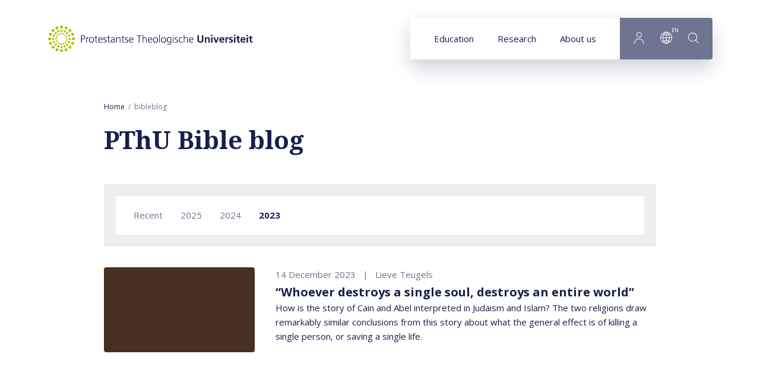

--- FILE ---
content_type: text/html; charset=UTF-8
request_url: https://www.pthu.nl/en/bibleblog/?year=2023
body_size: 10641
content:
<!DOCTYPE html><html lang="en" class="nabpage beforeload mediumwidth" prefix="og: http://ogp.me/ns#" data-wh-ob="64174.bN6EHc"><head><meta charset="utf-8"><title>Bible blog PThU</title><meta name="description" content="With our Bible blog we want to acquaint a wide audience with the latest developments in Bible research. Read more."><link rel="canonical" href="https://www.pthu.nl/en/bibleblog/">
<!--
Realisatie: WebHare bv
            https://www.webhare.nl/
-->
<meta name="viewport" content="width=device-width, initial-scale=1" /><link rel="apple-touch-icon" sizes="180x180" href="/.publisher/sd/pthu/pthu2020/img/icons/apple-touch-icon.png" /><link rel="icon" type="image/png" sizes="32x32" href="/.publisher/sd/pthu/pthu2020/img/icons/favicon-32x32.png" /><link rel="icon" type="image/png" sizes="16x16" href="/.publisher/sd/pthu/pthu2020/img/icons/favicon-16x16.png" /><link rel="manifest" href="/.publisher/sd/pthu/pthu2020/img/icons/site.webmanifest" /><link rel="mask-icon" href="/.publisher/sd/pthu/pthu2020/img/icons/safari-pinned-tab.svg" color="#aec000" /><link rel="shortcut icon" href="/.publisher/sd/pthu/pthu2020/img/icons/favicon.ico" /><meta name="msapplication-TileColor" content="#aec000" /><meta name="msapplication-config" content="/.publisher/sd/pthu/pthu2020/img/icons/browserconfig.xml" /><meta name="theme-color" content="#ffffff" /><link rel="preload" href="/.wh/ea/ap/pthu.pthu2020/ap.css" as="style" />
<script>!function(){"use strict";function l(e){for(var t=e,r=0,n=document.cookie.split(";");r<n.length;r++){var o=n[r].split("=");if(o[0].trim()===t)return o[1]}}function s(e){return localStorage.getItem(e)}function u(e){return window[e]}function A(e,t){e=document.querySelector(e);return t?null==e?void 0:e.getAttribute(t):null==e?void 0:e.textContent}var e=window,t=document,r="script",n="dataLayer",o="https://sst.pthu.nl",a="https://load.sst.pthu.nl",i="9333wtomzuszl",c="byztl=BR5OMi4gQiQ0KkAhODtJAlFIXURcCQFJHA4bAFQDAw%3D%3D",g="stapeUserId",v="",E="",d=!1;try{var d=!!g&&(m=navigator.userAgent,!!(m=new RegExp("Version/([0-9._]+)(.*Mobile)?.*Safari.*").exec(m)))&&16.4<=parseFloat(m[1]),f="stapeUserId"===g,I=d&&!f?function(e,t,r){void 0===t&&(t="");var n={cookie:l,localStorage:s,jsVariable:u,cssSelector:A},t=Array.isArray(t)?t:[t];if(e&&n[e])for(var o=n[e],a=0,i=t;a<i.length;a++){var c=i[a],c=r?o(c,r):o(c);if(c)return c}else console.warn("invalid uid source",e)}(g,v,E):void 0;d=d&&(!!I||f)}catch(e){console.error(e)}var m=e,g=(m[n]=m[n]||[],m[n].push({"gtm.start":(new Date).getTime(),event:"gtm.js"}),t.getElementsByTagName(r)[0]),v=I?"&bi="+encodeURIComponent(I):"",E=t.createElement(r),f=(d&&(i=8<i.length?i.replace(/([a-z]{8}$)/,"kp$1"):"kp"+i),!d&&a?a:o);E.async=!0,E.src=f+"/"+i+".js?"+c+v,null!=(e=g.parentNode)&&e.insertBefore(E,g)}();</script>
<link rel="alternate" type="application/rss+xml" title="PThU Bible blog" href="https://www.pthu.nl/en/bibleblog/pthu-bibleblog.xml" /><script>(function(w,d,s,l,i){w[l]=w[l]||[];w[l].push({'gtm.start':new Date().getTime(),event:'gtm.js'});var f=d.getElementsByTagName(s)[0],j=d.createElement(s),dl=l!='dataLayer'?'&l='+l:'';j.async=true;j.src='//www.googletagmanager.com/gtm.js?id='+i+dl;f.parentNode.insertBefore(j,f);})(window,document,'script','dataLayer','GTM-PXP3TBV');</script><meta property="og:title" content="Bible blog PThU"><meta property="og:description" content="With our Bible blog we want to acquaint a wide audience with the latest developments in Bible research. Read more."><meta property="og:url" content="https://www.pthu.nl/en/bibleblog/"><meta property="og:type" content="website"><meta property="og:site_name" content="Protestantse Theologische Universiteit"><meta property="og:image" content="https://www.pthu.nl/.wh/ea/uc/i5263a874010223ad03006d7b2102a14db905906c29c30701c3b004760280/pthu-logo-en-verkort-2020-v1.png"><script type="application/json" id="wh-config">{"designcdnroot":"/.publisher/sd/pthu/pthu2020/","designroot":"/.publisher/sd/pthu/pthu2020/","dtapstage":"production","imgroot":"/.publisher/sd/pthu/pthu2020/img/","islive":true,"locale":"en-US","obj":{"url":"https://www.pthu.nl/en/bibleblog/"},"server":50801,"site":{"catalog":"sH2yklJUUv15sS1D7t-JzO-pxfJ-PBI.yzPZrc2fBZ_TC6gM.bB3m0u3PIKZR4DGWV29UyA","searchtabs":[]},"siteroot":"https://www.pthu.nl/en/bibleblog/"}</script><link rel="stylesheet" href="/.wh/ea/ap/pthu.pthu2020/ap.css"><script src="/.wh/ea/ap/pthu.pthu2020/ap.mjs" type="module" async></script><script type="application/ld+json">{"@context":"https://schema.org","@type":"BreadcrumbList","itemListElement":[{"@type":"ListItem","item":"https://www.pthu.nl/en/","name":"Home","position":1},{"@type":"ListItem","item":"https://www.pthu.nl/en/bibleblog/","name":"bibleblog","position":2}]}</script><meta name="robots" content="noindex,follow"></head><body><noscript><iframe src="//www.googletagmanager.com/ns.html?id=GTM-PXP3TBV" height="0" width="0" style="display:none;visibility:hidden"></iframe></noscript><div class="sitewrapper"><a href="#main-content" class="skipheader button button--blue">Goto main content</a><header class="header preventselection"><div class="centercontent header__inner"><a class="header__logo" id="headerlogodesktop" href="https://www.pthu.nl/en/" aria-label="Link to homepage"><img class="header__logo--default header__logo--pthu" width="345" height="45" src="/.publisher/sd/pthu/pthu2020/img/logo.svg" alt="Protestant Theological University" /><img class="header__logo--small header__logo--pthu" width="116" height="40" src="/.publisher/sd/pthu/pthu2020/img/logo-small.svg" alt="Protestant Theological University" /></a><nav class="navigation" aria-label="Main navigation" data-navtype=""><ul class="navigation__items"><li ><a href="https://www.pthu.nl/en/education/" data-hassubitems="1">Education</a></li><li ><a href="https://www.pthu.nl/en/research/" data-hassubitems="1">Research</a></li><li ><a href="https://www.pthu.nl/en/about-us/" data-hassubitems="1">About us</a></li><li class="navigation__btn navigation__btn--profile"><button  data-id="profile" data-hassubitems="1" tabindex="0" type="button" aria-label="Inloggen"><i class="PThU-icon-24px-profile"></i></button></li><li class="navigation__btn navigation__btn--language"><button data-id="language" data-hassubitems="1" tabindex="0" type="button" aria-label="Language"><i class="PThU-icon-24px-internet"></i><sup aria-hidden="true">en</sup></button></li><li class="navigation__btn navigation__btn--search"><button class="togglesearch" tabindex="0" type="button" aria-label="search"><i class="PThU-icon-24px-search"></i></button></li></ul><script type="application/json" id="overlaymenudata">[{"description":"","hassubitems":true,"id":17709,"indexdoc":17714,"isselected":false,"link":"https://www.pthu.nl/en/","name":"PTHU International 2020","navigation_skippage":false,"parent":465,"position":1,"title":"Protestant Theological University"},{"description":"","fileid":18435,"hassubitems":true,"id":18432,"indexdoc":18435,"isselected":false,"link":"https://www.pthu.nl/en/education/","name":"education","navigation_skippage":false,"parent":17709,"position":2,"title":"Education","type":1159},{"description":"","fileid":19859,"hassubitems":true,"id":19854,"indexdoc":19859,"isselected":false,"link":"https://www.pthu.nl/en/research/","name":"research","navigation_skippage":false,"parent":17709,"position":3,"title":"Research","type":1159},{"description":"","fileid":18215,"hassubitems":true,"id":18214,"indexdoc":18215,"isselected":false,"link":"https://www.pthu.nl/en/about-us/","name":"about-us","navigation_skippage":false,"parent":17709,"position":4,"title":"About us","type":1159}]</script></nav><form id="searchform" class="topsearch" action="#" method="get" hidden><div class="topsearch__wrapper"><button class="topsearch__submit" type="submit" aria-label="Start search"><i class="PThU-icon-24px-search"></i></button><label for="topsearch-input" hidden>Search for...</label><input id="topsearch-input" type="search" aria-label="Search for:" placeholder="Search for..." name="words" data-suggest="{&#34;catalog&#34;:&#34;Byq6LdvwpYoDmabPXrvXa6JG7RCqJlYywHE_eN7WTxqWoQ82j3CEiMv9eCGNbG8XaaQbmwlfmeDx6OOmpJc1_jH6SG7eScLfM1sLEWVgKo0IM7AX_6-fnJisKVG6.82pDrQIbEQZHfUHH.BWEuFrOFw6zncLqwY1OmKg&#34;}" /><button class="topsearch__close">Close</button></div></form><button class="togglemobilemenu" tabindex="0" type="button" aria-label="Show mobile menu"><i class="PThU-icon-24px-menu"></i></button></div></header><main ><div id="main-content" class="wh-anchor"></div><div class="breadcrumblist"><ol><li><a href="https://www.pthu.nl/en/">Home</a></li><li><span>bibleblog</span></li></ol></div><!--wh_consilio_content--><h1>PThU Bible blog</h1><!--/wh_consilio_content--><!--wh_consilio_content--><div class="common-contentlist common-contentlist--wide"><div class="common-contentlist__filter"><div class="common-contentlist__filter__years"><a href="./" >Recent</a><a href="./?year=2025" >2025</a><a href="./?year=2024" >2024</a><a href="./?year=2023" class="active">2023</a></div></div><ul><li class="common-contentlist__item"><a href="https://www.pthu.nl/en/bibleblog/2023/12/whoever-destroys-a-single-soul-destroys-an-entire-world/"><span class="common-contentlist__item__image" role="presentation" data-loadimage="https://www.pthu.nl/.wh/ea/uc/i87c1b1ac010248252b00a4250902d0e3f02d17133af80701c30001900080/lazzaro-pisani-death-of-abel.jpg" style="background-color:#473022"></span><span class="common-contentlist__item__text"><span class="meta"><span class="meta__item">14 December 2023</span><span class="meta__item">Lieve Teugels</span></span><span class="title">&#8220;Whoever destroys a single soul, destroys an entire world&#8221;</span><span class="description description--twolines">How is the story of Cain and Abel interpreted in Judaism and Islam? The two religions draw remarkably similar conclusions from this story about what the general effect is of killing a single person, or saving a single life.</span></span></a></li><li><div class="widget widget-mailus scrollfx"><div class="widget__title">Do you have a question or a good idea for the bible blog?</div><a href="mailto:bijbelblog@pthu.nl" class="widget-mailus__email"><i class="PThU-icon-24px-mail"></i><span>Mail us</span></a></div></li><li class="common-contentlist__item"><a href="https://www.pthu.nl/en/bibleblog/2023/11/does-reincarnation-occur-in-the-bible/"><span class="common-contentlist__item__image" role="presentation" data-loadimage="https://www.pthu.nl/.wh/ea/uc/i3095ed540102a64a0e00b8675e026b668f66edcf194c0701c30001900080/cocoon-591554-1920.jpg" style="background-color:#3E6339"></span><span class="common-contentlist__item__text"><span class="meta"><span class="meta__item">9 November 2023</span><span class="meta__item">Riemer Roukema</span></span><span class="title">Does reincarnation occur in the Bible?</span><span class="description description--twolines">The question of whether belief in reincarnation appears in the Bible will surprise many Bible readers. &#8220;Never read anything about it&#8221;, they will think. Yet this question is answered by many with 'Yes'.</span></span></a></li><li class="common-contentlist__item"><a href="https://www.pthu.nl/en/bibleblog/2023/10/who-is-my-neighbour-the-good-samaritan-in-a-different-light/"><span class="common-contentlist__item__image" role="presentation" data-loadimage="https://www.pthu.nl/.wh/ea/uc/if3bb5d2701029fb500007067c002ee26e719e4bc8fbf0701c30001900080/goede-vijand.jpg" style="background-color:#9B937F"></span><span class="common-contentlist__item__text"><span class="meta"><span class="meta__item">12 October 2023</span><span class="meta__item">Prof. Annette Merz</span></span><span class="title">Who is my neighbour? The Good Samaritan in a different light</span><span class="description description--twolines">Jesus&#8217; parables are among the most beloved Bible stories. They seem simple and are easy to remember. At the same time, the interpretation of most of the parables is extremely controversial. The well-known story of the Good Samaritan is no exception. What are the standard Christian readings of this parable? And are they correct?</span></span></a></li><li class="common-contentlist__item"><a href="https://www.pthu.nl/en/bibleblog/2023/09/was-jesus-married/"><span class="common-contentlist__item__image" role="presentation" data-loadimage="https://www.pthu.nl/.wh/ea/uc/ie1222d890102faff0e00ab12100230949533c929245a0701c30001900080/huppah-chuppah-by-jeanette-kuvin-oren.jpg" style="background-color:#BBA172"></span><span class="common-contentlist__item__text"><span class="meta"><span class="meta__item">14 September 2023</span><span class="meta__item">Annette Merz</span></span><span class="title">Was Jesus married?</span><span class="description description--twolines">Nowadays, when asked if Jesus was married, you are likely to get two kinds of answers: either an emphatic "Of course not!", or a response along the lines of: "Wasn't he married to Mary Magdalene?". My own answer is: Very probably Jesus was not married. I will explain on what considerations my judgement is based, but first I want to dwell on two other views that regularly surface: Jesus was married to Mary Magdalene. Or: As a Jewish man, Jesus was obviously married at a young age, but we do not know his wife's name.</span></span></a></li><li class="common-contentlist__item"><a href="https://www.pthu.nl/en/bibleblog/2023/08/how-can-we-explain-the-trinity-of-father-son-and-spirit-based-on-scripture/"><span class="common-contentlist__item__image" role="presentation" data-loadimage="https://www.pthu.nl/.wh/ea/uc/if4b6914001024e52280094a9a702dacc39d04d7eeb4c0701c30001900080/stained-glass-window-church-trinity-glass-color-faith-father-son.jpg" style="background-color:#170C0C"></span><span class="common-contentlist__item__text"><span class="meta"><span class="meta__item">10 August 2023</span><span class="meta__item">Riemer Roukema</span></span><span class="title">How can we explain the Trinity of Father, Son and Spirit based on Scripture?</span><span class="description description--twolines">Many Christians imagine God as Father, Son, and Holy Spirit, and speak of God's Trinity. But that term doesn't appear anywhere in the Bible. How can we explain the Holy Trinity based on Scripture?</span></span></a></li><li class="common-contentlist__item"><a href="https://www.pthu.nl/en/bibleblog/2023/07/colonialism-in-bible-translations/"><span class="common-contentlist__item__image" role="presentation" data-loadimage="https://www.pthu.nl/.wh/ea/uc/i43c9135d010285101f00e70a9501fda2e76d033ab9db0701c30001900080/urdu-bijbels.jpg" style="background-color:#AF662B"></span><span class="common-contentlist__item__text"><span class="meta"><span class="meta__item">6 July 2023</span><span class="meta__item">Waseem Raza</span></span><span class="title">Colonialism in Bible translations?</span><span class="description description--twolines">When Europeans began to colonise countries in southern and eastern Asia, it was customary to bring their religion with them. Along with the propagation of their faith, they began to produce Bible translations in the local languages. This happened also in the Indian subcontinent, which includes present-day Pakistan, India and Bangladesh. This blog shows that the Bible translators had good intentions, but that they did not take the local traditions into account. This caused unnecessary alienation.</span></span></a></li><li class="common-contentlist__item"><a href="https://www.pthu.nl/en/bibleblog/2023/06/why-did-god-make-humans/"><span class="common-contentlist__item__image" role="presentation" data-loadimage="https://www.pthu.nl/.wh/ea/uc/i285bef4a0102ce2c00002d0a9702adbc15ffff0279830701c30001900080/the-creation-of-adam.jpg" style="background-color:#ADADA5"></span><span class="common-contentlist__item__text"><span class="meta"><span class="meta__item">8 June 2023</span><span class="meta__item">Paul Sanders</span></span><span class="title">Why did God make humans?</span><span class="description description--twolines">Why God made humans is an intriguing question. Strangely enough, the Bible doesn't say much about it. And churches don't talk much about it, either. It seems to be difficult to find a convincing answer. So should we simply concede this is something we can only speculate about?</span></span></a></li><li class="common-contentlist__item"><a href="https://www.pthu.nl/en/bibleblog/2023/05/what-language-did-jesus-speak/"><span class="common-contentlist__item__image" role="presentation" data-loadimage="https://www.pthu.nl/.wh/ea/uc/i338fddd30102fe250e00426dd4020e91050ee026f7e80701c30001900080/ontwerp-zonder-titel-35.png" style="background-color:#241410"></span><span class="common-contentlist__item__text"><span class="meta"><span class="meta__item">11 May 2023</span><span class="meta__item">Dineke Houtman</span></span><span class="title">What language did Jesus speak?</span><span class="description description--twolines">What language did Jesus speak? Was it Hebrew, the language of the Israelites since ancient times, in which the Tanakh (Christians: the Old Testament) was written? Or was it Greek, the language of the New Testament and the common language of the Greco-Roman world, to which Israel belonged in the time of Jesus? Or was it perhaps Aramaic, the Jewish language spoken in the Galilee, the region of northern Israel where Jesus grew up? Maybe it was even Latin? Opinions differ on the subject.</span></span></a></li><li class="common-contentlist__item"><a href="https://www.pthu.nl/en/bibleblog/2023/04/what-was-the-meaning-of-jesus-death/"><span class="common-contentlist__item__image" role="presentation" data-loadimage="https://www.pthu.nl/.wh/ea/uc/i3323bf820102637f0e00949ebd01a901a0ebe784f8b00701c30001900080/jezus-dood.jpg" style="background-color:#FAFAFA"></span><span class="common-contentlist__item__text"><span class="meta"><span class="meta__item">6 April 2023</span><span class="meta__item">Riemer Roukema</span></span><span class="title">What was the meaning of Jesus' death?</span><span class="description description--twolines">In the New Testament and in the Christian tradition, Jesus' cruel death is not seen as senseless and tragic. It is expressed in various terms that he died for other people.</span></span></a></li><li class="common-contentlist__item"><a href="https://www.pthu.nl/en/bibleblog/2023/03/the-mark-of-the-beast-in-revelation-13/"><span class="common-contentlist__item__image" role="presentation" data-loadimage="https://www.pthu.nl/.wh/ea/uc/i0acadbe70102ef410e00e13605020728afd33d7a111b0701c30001900080/canstockphoto5216445.jpg" style="background-color:#D9D3D0"></span><span class="common-contentlist__item__text"><span class="meta"><span class="meta__item">9 March 2023</span><span class="meta__item">Riemer Roukema</span></span><span class="title">The mark of the beast in Revelation 13</span><span class="description description--twolines">The last book of the Bible, the Revelation of (actually: to) John, is full of wonderous visions. How should we interpret them? One reader had a question specifically about the conclusion of Revelation 13. What do biblical scholars think this means?</span></span></a></li><li class="common-contentlist__item"><a href="https://www.pthu.nl/en/bibleblog/2023/02/does-paul-tell-women-to-stay-silent/"><span class="common-contentlist__item__image" role="presentation" data-loadimage="https://www.pthu.nl/.wh/ea/uc/i2818c9620102d6010f002c6f5902a76ddb05f686c0600701c30001900080/6830973d970c16a06ee34189230fe23d.jpg" style="background-color:#202F58"></span><span class="common-contentlist__item__text"><span class="meta"><span class="meta__item">9 February 2023</span><span class="meta__item">Jan Krans</span></span><span class="title">Does Paul tell women to stay silent?</span><span class="description description--twolines">Many churches now have female ministers. However, having a woman in the pulpit is still uncommon in many denominations of the Church. Because didn't Paul say that women should remain silent?</span></span></a></li><li class="common-contentlist__item"><a href="https://www.pthu.nl/en/bibleblog/2023/01/is-there-life-after-death/"><span class="common-contentlist__item__image" role="presentation" data-loadimage="https://www.pthu.nl/.wh/ea/uc/i5c88bf9601023f2d0e00f3ba300396c742903407f7ae0701c30001900080/engel.jpg" style="background-color:#141313"></span><span class="common-contentlist__item__text"><span class="meta"><span class="meta__item">19 January 2023</span><span class="meta__item">Klaas Spronk</span></span><span class="title">Is there life after death?</span><span class="description description--twolines">The great religions are known for having strong ideas about heaven and hell and about the judgment passed on man after his death. How, then, is it possible the Bible is so reticent about the afterlife? And that applies to both the Old and New Testaments. This reluctance is pretty amazing. How can it be explained?</span></span></a></li></ul></div><!--/wh_consilio_content--></main><footer class="centercontent"><div class="footer__topbar"><a class="footer__logo" href="https://www.pthu.nl/en/"><img class="footer__logo--default" width="350" height="46" src="/.publisher/sd/pthu/pthu2020/img/logo.svg" alt="Protestant Theological University" /><img class="footer__logo--small" width="116" height="40" src="/.publisher/sd/pthu/pthu2020/img/logo-small.svg" alt="Protestant Theological University" /></a><div class="sharepage"><ul><li><i tabindex="0" role="button" aria-label="Share on Facebook" data-network="facebook" class="wh-share wh-share--facebook PThU-icon-24px-facebook" title="Facebook"></i></li><li><i tabindex="0" role="button" aria-label="Share on LinkedIn" data-network="linkedin" class="wh-share wh-share--linkedin PThU-icon-24px-linkedin" title="LinkedIn"></i></li><li><i tabindex="0" role="button" aria-label="Share on Twitter" data-network="twitter" class="wh-share wh-share--twitter PThU-icon-24px-twitter" title="Twitter"></i></li><li><i tabindex="0" role="button" aria-label="Send link by email" data-network="email" class="wh-share wh-share--email PThU-icon-24px-mail" title="Email"></i></li></ul></div></div><div class="footer__infobar "><div class="footer__infobar__about"><div class="footer__newsletterform"><div class="footer__infobar__title">PThU News</div><form class="wh-form wh-styledinput"  method="post" action="javascript:console.error('No RPC handler installed');" data-wh-form-objref="28878.21W52M" data-wh-form-var-formsubmittype="new" data-wh-form-id="webtoolform" data-wh-form-handler="publisher:rpc" data-wh-form-target="cSZ-Cegk9j5dMow1ks4LZQD6G102TXQoyOVhJtQzSqmjxcB9Sx0t7SMV6N6E4wwY34l8jsO3y4DINLyHhZ99HxtTS9f4lSp2.k8fvMHF_4du2rcQ7.2UQ0kbMky6ZtnNf9JGZzMQ"><a class="wh-anchor"></a><div class="wh-form__prologue"></div><div class="wh-form__page wh-form__page--visible"><div class="wh-form__fieldgroup wh-form__fieldgroup--textedit wh-form__fieldgroup--required" data-wh-form-group-for="__formfieldeSKBd-Y1cj4BzR_PAf4h3w_"><div class="wh-form__fields"><a class="wh-anchor" id="formwidget_1___formfieldeSKBd-Y1cj4BzR_PAf4h3w_-anchor"></a><div class="wh-form__fieldline"><input id="formwidget_1___formfieldeSKBd-Y1cj4BzR_PAf4h3w_" type="email" name="__formfieldeSKBd-Y1cj4BzR_PAf4h3w_" class="wh-form__textinput" placeholder="Enter your email address" required autocomplete="email"></div></div></div></div><div class="wh-form__page wh-form__page--hidden" data-wh-form-pagerole="thankyou" role="status"><div class="wh-form__fieldgroup wh-form__fieldgroup--richtext" data-wh-form-group-for="__formfieldzWIBBGwWdkFp-JVz91LqDA_"><div class="wh-form__fields"><a class="wh-anchor" id="formwidget_1___formfieldzWIBBGwWdkFp-JVz91LqDA_-anchor"></a><div class="wh-form__fieldline"><div id="formwidget_1___formfieldzWIBBGwWdkFp-JVz91LqDA_" class="wh-form__richtext"></div></div></div></div></div><div class="wh-form__buttongroup wh-form__navbuttons"><button type="button" data-wh-form-action="previous" class="wh-form__button wh-form__button--previous"><span class="wh-form__buttonlabel">Previous</span></button><button type="button" data-wh-form-action="next" class="wh-form__button wh-form__button--next"><span class="wh-form__buttonlabel">Next</span></button><button type="submit" class="wh-form__button wh-form__button--submit"><span class="wh-form__buttonlabel">Submit</span></button></div></form><p>Want to stay informed about PThU news and events? Subscribe to our quarterly newsletter.</p></div></div><div class="footer__infobar__locaties"><div class="footer__infobar__title">Locations</div><ul class="common-linklist"><li><a href="https://www.pthu.nl/en/about-us/contact/">Visiting address: Jansdam 14, Utrecht</a></li><li><a href="https://www.pthu.nl/en/about-us/contact/">Postal address: Janskerkhof 12, Utrecht</a></li></ul></div><div class="footer__infobar__quicklinks"><div class="footer__infobar__title">Quick links</div><ul class="common-linklist"><li><a href="https://www.pthu.nl/studentnet/">Studentnet</a></li></ul></div></div></footer><footer class="footer__bottombar"><div class="footer__container centercontent"><div class="copyright">&copy; Protestantse Theologische Universiteit</div><nav class="footer__nav"><ul><li><a href="https://www.pthu.nl/en/about-us/cookies/">Cookies and privacy</a></li><li><a href="https://www.pthu.nl/en/about-us/disclaimer/">Disclaimer</a></li><li><a href="https://www.pthu.nl/en/about-us/contact/">Contact</a></li></ul></nav></div></footer></div><div class="navigation__submenucontainer" style="display:none;"><div class="submenu submenu--mobilestart" data-id="mobilestart"><div class="submenu__mobileheader"><a class="header__logo" href="https://www.pthu.nl/en/"><img class="header__logo--default" width="345" height="45" src="/.publisher/sd/pthu/pthu2020/img/logo.svg" alt="Protestant Theological University" /><img class="header__logo--small" width="116" height="40" src="/.publisher/sd/pthu/pthu2020/img/logo-small.svg" alt="Protestant Theological University" /></a><div class="submenu__close" role="button" aria-label="Close menu"><span class="icon icon--close PThU-icon-24px-add"></span></div></div><div class="submenu__mainnav"><div class="navigation__submenu__title">Menu</div><ul class="common-linklist"><li ><a href="https://www.pthu.nl/en/education/" class="common-linklist__link" data-hassubitems="1">Education</a></li><li ><a href="https://www.pthu.nl/en/research/" class="common-linklist__link" data-hassubitems="1">Research</a></li><li ><a href="https://www.pthu.nl/en/about-us/" class="common-linklist__link" data-hassubitems="1">About us</a></li><li><button data-id="quicklinks" data-hassubitems="1" tabindex="0" type="button" aria-label="Quicklinks"><span>Quicklinks</span></button></li></ul></div></div><ul class="mobilemenu__footer"><li><button class="mobilemenu__footer__item togglesearch" tabindex="0" type="button" aria-label="search"><i class="icon PThU-icon-24px-search"></i><span>Search</span></button></li><li><button class="mobilemenu__footer__item" data-id="profile" data-hassubitems="1" tabindex="0" type="button" aria-label="Login"><i class="icon PThU-icon-24px-profile"></i><span>Login</span></button></li><li class="mobilemenu__footer__item mobilemenu__footer__item--language"><i class="icon PThU-icon-24px-internet"></i><a href="https://www.pthu.nl/bijbelblog/" >Nederlands</a><span class="divider">|</span><a href="https://www.pthu.nl/en/bibleblog/" class="active">English</a><span class="divider">|</span><a href="https://www.pthu.nl/de/" >Deutsch</a><span class="divider">|</span><a href="https://www.pthu.nl/fr/" >Fran&#231;ais</a><span class="divider">|</span><a href="https://www.pthu.nl/es/" >Espa&#241;ol</a><span class="divider">|</span><a href="https://www.pthu.nl/pt/" >Portugu&#234;s</a><span class="divider">|</span><a href="https://www.pthu.nl/kr/" >&#54620;&#44397;&#50612;</a></li></ul><div class="submenu-container submenu-container--small" data-name="language"><div class="navigation__submenu__title">Language</div><ul class="common-linklist"><li ><a href="https://www.pthu.nl/bijbelblog/" class="common-linklist__link">Nederlands</a></li><li class="active"><a href="https://www.pthu.nl/en/bibleblog/" class="common-linklist__link">English</a></li><li ><a href="https://www.pthu.nl/de/" class="common-linklist__link">Deutsch</a></li><li ><a href="https://www.pthu.nl/fr/" class="common-linklist__link">Fran&#231;ais</a></li><li ><a href="https://www.pthu.nl/es/" class="common-linklist__link">Espa&#241;ol</a></li><li ><a href="https://www.pthu.nl/pt/" class="common-linklist__link">Portugu&#234;s</a></li><li ><a href="https://www.pthu.nl/kr/" class="common-linklist__link">&#54620;&#44397;&#50612;</a></li></ul></div><div class="submenu-container" data-name="profile"><div class="navigation__submenu__title">Login</div><ul class="common-linklist"><li><a href="https://www.pthu.nl/intranet/" class="common-linklist__link">Intranet</a></li><li><a href="https://www.pthu.nl/studentnet/international-students/" class="common-linklist__link">Studentnet</a></li></ul></div><div class="submenu-container" data-name="quicklinks"><div class="navigation__submenu__title">Quicklinks</div><ul class="common-linklist"><li><a href="https://www.pthu.nl/en/education/scholarships/" class="common-linklist__link">bla</a></li></ul></div><div class="mobilenav_cta"><div class="navigation__submenu__title"></div><div class="navigation__submenu__text"></div></div></div><div style="display:none;" hidden><form class="cookieconsent-message"><div class="cookieconsent-message__intro"><h2>Cookies</h2><p class="normal">Cookies help us improve your experience on our website. Functional cookies contribute to a smoothly running website. Analytical cookies provide us with insight into how users use the website. Marketing cookies allow us to offer you personalised content based on your website visit.</p><div class="cookieconsent-message__buttons"><button type="submit" class="cookieconsent-message__acceptbtn button">Accept</button><div class="cookieconsent-message__settingslink"><i class="arrow PThU-icon-24px-arrow" aria-hidden="true"></i><span class="label">Cookie preferences</span></div></div></div><div class="cookieconsent-message__preferences" style="display:none;"><h2 id="cookiepreferences-title">Cookie preferences</h2><p class="normal">Some of these cookies are essential, while others help us improve your experience by providing insight into how the site is being used. Read our <a href="https://www.pthu.nl/en/about-us/cookies/">Cookie and privacy statement</a> for more information.</p><div role="group" aria-labelledby="cookiepreferences-title"><div class="cookieconsent-message__group"><h3>Required cookies</h3><div class="cookieconsent-message__group__row"><div class="text"><p class="normal">Necessary cookies enable basic functionality of this website. The website cannot function properly without these cookies and can only be disabled by changing your browser preferences.</p></div><div class="togglebutton"><input id="preferences-requiredcookies" type="checkbox" value="required" name="cookies" checked disabled /><label class="togglebutton__label" for="preferences-requiredcookies" aria-label="Required cookies"></label></div></div></div><div class="cookieconsent-message__group"><h3>Statistics</h3><div class="cookieconsent-message__group__row"><div class="text"><p class="normal">These cookies are used to gather information about your website visit for the purposes of analysing and improving our website.</p></div><div class="togglebutton"><input id="preferences-statistics" type="checkbox" value="analytics" name="cookies" /><label class="togglebutton__label" for="preferences-statistics" aria-label="Statistics"></label></div></div></div><div class="cookieconsent-message__group"><h3>Marketing</h3><div class="cookieconsent-message__group__row"><div class="text"><p class="normal">These cookies are used to display personalised content to you.</p></div><div class="togglebutton"><input id="preferences-marketing" type="checkbox" value="remarketing" name="cookies" /><label class="togglebutton__label" for="preferences-marketing" aria-label="Marketing"></label></div></div></div></div><div class="cookieconsent-message__buttons"><button type="submit" class="cookieconsent-message__acceptpreferences button">Accept preferences</button></div></div></form></div><div class="rpc__busyoverlay preventselection"><img class="busyindicator anim-spin" src="/.publisher/sd/pthu/pthu2020/img/logo-beeldmerk.svg" alt="" /></div></body></html>

--- FILE ---
content_type: application/javascript
request_url: https://www.pthu.nl/.wh/ea/ap/pthu.pthu2020/ap.mjs
body_size: 76484
content:
var Wo=Object.defineProperty,fd=Object.defineProperties,bd=Object.getOwnPropertyDescriptor,_d=Object.getOwnPropertyDescriptors,wd=Object.getOwnPropertyNames,ua=Object.getOwnPropertySymbols,xd=Object.getPrototypeOf,ma=Object.prototype.hasOwnProperty,yd=Object.prototype.propertyIsEnumerable,vd=Reflect.get;var Ut=(t,e)=>(e=Symbol[t])?e:Symbol.for("Symbol."+t),qt=t=>{throw TypeError(t)};var Zi=(t,e,o)=>e in t?Wo(t,e,{enumerable:!0,configurable:!0,writable:!0,value:o}):t[e]=o,x=(t,e)=>{for(var o in e||(e={}))ma.call(e,o)&&Zi(t,o,e[o]);if(ua)for(var o of ua(e))yd.call(e,o)&&Zi(t,o,e[o]);return t},j=(t,e)=>fd(t,_d(e));var N=(t,e)=>()=>(t&&(e=t(t=0)),e);var ha=(t,e)=>{for(var o in e)Wo(t,o,{get:e[o],enumerable:!0})},kd=(t,e,o,i)=>{if(e&&typeof e=="object"||typeof e=="function")for(let n of wd(e))!ma.call(t,n)&&n!==o&&Wo(t,n,{get:()=>e[n],enumerable:!(i=bd(e,n))||i.enumerable});return t};var Bt=t=>kd(Wo({},"__esModule",{value:!0}),t);var u=(t,e,o)=>Zi(t,typeof e!="symbol"?e+"":e,o),Qi=(t,e,o)=>e.has(t)||qt("Cannot "+o);var ee=(t,e,o)=>(Qi(t,e,"read from private field"),o?o.call(t):e.get(t)),te=(t,e,o)=>e.has(t)?qt("Cannot add the same private member more than once"):e instanceof WeakSet?e.add(t):e.set(t,o),bt=(t,e,o,i)=>(Qi(t,e,"write to private field"),i?i.call(t,o):e.set(t,o),o),_e=(t,e,o)=>(Qi(t,e,"access private method"),o);var ga=(t,e,o)=>vd(xd(t),o,e);var g=(t,e,o)=>new Promise((i,n)=>{var r=s=>{try{l(o.next(s))}catch(c){n(c)}},a=s=>{try{l(o.throw(s))}catch(c){n(c)}},l=s=>s.done?i(s.value):Promise.resolve(s.value).then(r,a);l((o=o.apply(t,e)).next())}),Ed=function(t,e){this[0]=t,this[1]=e};var zt=t=>{var e=t[Ut("asyncIterator")],o=!1,i,n={};return e==null?(e=t[Ut("iterator")](),i=r=>n[r]=a=>e[r](a)):(e=e.call(t),i=r=>n[r]=a=>{if(o){if(o=!1,r==="throw")throw a;return a}return o=!0,{done:!1,value:new Ed(new Promise(l=>{var s=e[r](a);s instanceof Object||qt("Object expected"),l(s)}),1)}}),n[Ut("iterator")]=()=>n,i("next"),"throw"in e?i("throw"):n.throw=r=>{throw r},"return"in e&&i("return"),n};var $t=(t,e,o)=>{if(e!=null){typeof e!="object"&&typeof e!="function"&&qt("Object expected");var i,n;o&&(i=e[Ut("asyncDispose")]),i===void 0&&(i=e[Ut("dispose")],o&&(n=i)),typeof i!="function"&&qt("Object not disposable"),n&&(i=function(){try{n.call(this)}catch(r){return Promise.reject(r)}}),t.push([o,i,e])}else o&&t.push([o]);return e},Wt=(t,e,o)=>{var i=typeof SuppressedError=="function"?SuppressedError:function(a,l,s,c){return c=Error(s),c.name="SuppressedError",c.error=a,c.suppressed=l,c},n=a=>e=o?new i(a,e,"An error was suppressed during disposal"):(o=!0,a),r=a=>{for(;a=t.pop();)try{var l=a[1]&&a[1].call(a[2]);if(a[0])return Promise.resolve(l).then(r,s=>(n(s),r()))}catch(s){n(s)}if(o)throw e};return r()};function Sd(){return`DebugFlags [${[...Object.keys(w)].filter(t=>w[t]).join(", ")}]`}function fa(){for(let t of[...Td])try{t()}catch(e){console.error("Error invoking settings change callback",t==null?void 0:t.name,e)}}function wa(t,e){J=t,he=J==="production"||J==="acceptance",tt=e,ba=J,_a=he}var Td,Cd,Fd,en,tn,w,J,he,tt,ba,_a,ot=N(()=>{"use strict";Td=new Array,Cd={},Fd={},tn=class{getRecordList(){var e;return[...(e=en==null?void 0:en())!=null?e:[],Fd,Cd]}get(e,o){for(let i of this.getRecordList())if(o in i&&typeof i[o]!="undefined")return i[o]}has(e,o){return this.get(e,o)!==void 0}ownKeys(e){let o=new Array;for(let i of this.getRecordList())for(let n of Reflect.ownKeys(i))typeof n=="string"&&i[n]!==void 0&&!o.includes(n)&&o.push(n);return o}set(e,o,i){let n=this.getRecordList()[0];return typeof i=="boolean"?n[o]=i:delete n[o],fa(),!0}deleteProperty(e,o){let i=this.getRecordList()[0];return delete i[o],fa(),!0}getOwnPropertyDescriptor(e,o){let i=this.get(e,o);return i!==void 0?{enumerable:!0,value:i,configurable:!0}:void 0}},w=new Proxy({[Symbol.for("nodejs.util.inspect.custom")]:Sd},new tn);J="production",he=J==="production"||J==="acceptance",tt="",ba=J,_a=he});var nn=N(()=>{"use strict";Symbol.dispose||(Symbol.dispose=Symbol.for("Symbol.dispose"));Symbol.asyncDispose||(Symbol.asyncDispose=Symbol.for("Symbol.asyncDispose"));Promise.withResolvers||(Promise.withResolvers=function(){let t,e;return{promise:new Promise((i,n)=>{t=i,e=n}),resolve:t,reject:e}});Map.groupBy||(Map.groupBy=function(t,e){let o=new Map,i=0;for(let n of t){let r=e(n,i++),a=o.get(r);a||o.set(r,a=[]),a.push(n)}return o});Object.groupBy||(Object.groupBy=function(t,e){return Object.fromEntries(Map.groupBy(t,e).entries())})});function Ld(t,e,o="POST"){let i=document.createElement("form");i.method=o,i.action=t,i.append(...e.map(n=>{let r=document.createElement("input");return r.type="hidden",r.name=n.name,r.value=n.value,r})),document.body.appendChild(i),i.submit()}function re(t){if(typeof window=="undefined")throw new Error("navigateTo() is not available in this environment");switch(typeof t=="string"&&(t={type:"redirect",url:t}),t.type){case"redirect":location.href=t.url;break;case"form":Ld(t.form.action,t.form.vars,t.form.method);break;case"reload":window.location.reload();break;case"postmessage":if(!t.target||t.target==="parent")window.parent.postMessage(t.message,"*");else if(t.target==="opener")window.opener.postMessage(t.message,"*"),window.close();else throw Error("Unknown postmessage target '"+t.target+"' received");break;case"close":window.close();break;default:throw new Error(`Unknown navigation type '${t.type}'`)}}var Ea=N(()=>{"use strict"});function Pd(t){var e,o;return(o=(e=t==null?void 0:t.constructor)==null?void 0:e["__ $whTypeSymbol"])!=null?o:null}function Dd(t){return!!(t&&typeof t=="object"&&!(t instanceof Object))}function Yt(t){return Pd(t)==="Money"}function _t(t){return!!(t&&typeof t=="object"&&Symbol.toStringTag in t&&(t==null?void 0:t[Symbol.toStringTag])==="Temporal.Instant")}function rn(t){return!!(t&&typeof t=="object"&&Symbol.toStringTag in t&&(t==null?void 0:t[Symbol.toStringTag])==="Temporal.PlainDateTime")}function an(t){return!!(t&&typeof t=="object"&&Symbol.toStringTag in t&&(t==null?void 0:t[Symbol.toStringTag])==="Temporal.PlainDate")}function sn(t){return!!(t&&typeof t=="object"&&Symbol.toStringTag in t&&(t==null?void 0:t[Symbol.toStringTag])==="Temporal.ZonedDateTime")}function it(t){return t instanceof Date||Dd(t)&&t.constructor.name==="Date"}function wt(t){return t instanceof Blob||!!(t&&typeof t=="object"&&"size"in t&&"type"in t&&"slice"in t&&typeof t.slice=="function"&&"stream"in t&&typeof t.stream=="function")}function Go(t){return wt(t)&&"name"in t}function Yo(t){return!!(t&&typeof t.then=="function"&&typeof t.catch=="function")}function Xo(t){let e=typeof t;if(e==="object"){if(!t)return"null";if(Array.isArray(t))return"Array";if(Yt(t))return"Money";if(wt(t))return Go(t)?"File":"Blob";if(it(t))return"Date";if(_t(t))return"Instant";if(an(t))return"PlainDate";if(rn(t))return"PlainDateTime";if(sn(t))return"ZonedDateTime"}return e}var xt=N(()=>{"use strict"});function Ad(t){return t.length===2?parseInt(t.substring(1))*100:t.length===3?parseInt(t.substring(1))*10:parseInt(t.substring(1,4))}function Ta(t){let e=t.match(/^(-)?P(?:(\d+)Y)?(?:(\d+)M)?(?:(\d+)W)?(?:(\d+)D)?(?:T(?:(\d+)H)?(?:(\d+)M)?(?:(\d+)(\.\d+)?S)?)?$/);if(!e||e[4]&&(e[2]||e[3]||e[5])||!(e[2]||e[3]||e[4]||e[5]||e[6]||e[7]||e[8]))throw new Error(`Invalid ISO8601 duration '${t}'`);return{sign:e[1]?"-":"+",years:parseInt(e[2])||0,months:parseInt(e[3])||0,weeks:parseInt(e[4])||0,days:parseInt(e[5])||0,hours:parseInt(e[6])||0,minutes:parseInt(e[7])||0,seconds:parseInt(e[8])||0,milliseconds:e[9]?Ad(e[9]):0}}function ln(t,e){var a,l,s,c,d,p;if(_t(t))return globalThis.Temporal.Instant.fromEpochMilliseconds(ln(new Date(t.epochMilliseconds),e).getTime());typeof e=="string"&&(e=Ta(e));let o=e.sign==="-"?-1:1,i=new Date(t.getTime());e.years&&i.setUTCFullYear(i.getUTCFullYear()+o*e.years),e.months&&i.setUTCMonth(i.getUTCMonth()+o*e.months);let n=((a=e.days)!=null?a:0)+((l=e.weeks)!=null?l:0)*7;n&&i.setUTCDate(i.getUTCDate()+o*n);let r=((s=e.hours)!=null?s:0)*60*60*1e3+((c=e.minutes)!=null?c:0)*60*1e3+((d=e.seconds)!=null?d:0)*1e3+((p=e.milliseconds)!=null?p:0);return i.setTime(i.getTime()+o*r),i}function Ca(t){return t?"epochMilliseconds"in t?new Date(t.epochMilliseconds):t:null}function Jo(t,e){var o,i,n;if(e!=null&&e.relativeTo&&_t(e==null?void 0:e.relativeTo))return globalThis.Temporal.Instant.fromEpochMilliseconds(Jo(t,{relativeTo:new Date(e==null?void 0:e.relativeTo.epochMilliseconds)}).getTime());if(it(t))return t;if(typeof t=="string")return ln((o=Ca(e==null?void 0:e.relativeTo))!=null?o:new Date,t);if(typeof t=="number"){if(t===0)return new Date(-864e3*1e3*1e7);if(t===1/0)return new Date(864e3*1e3*1e7);if(t>0)return new Date(((n=(i=e==null?void 0:e.relativeTo)==null?void 0:i.getTime())!=null?n:Date.now())+t)}else if(t&&"epochMilliseconds"in t)return new Date(t.epochMilliseconds);throw new Error("Invalid wait duration - it must either be an absolute date, 0, a number of milliseconds or Infinity")}function yt(t,e,o,{minYear:i=1601}={}){if(!(t>=i&&t<=9999&&e>=1&&e<=12&&o>=1&&o<=31&&Number.isSafeInteger(t)&&Number.isSafeInteger(e)&&Number.isSafeInteger(o))||[4,6,9,11].includes(e)&&o>30)return!1;let n=t%400===0||t%100!==0&&t%4===0;return!(e===2&&o>(n?29:28))}function dn(t,e,o,i){return t>=0&&t<=23&&e>=0&&e<=59&&o>=0&&o<=59&&i>=0&&i<=999&&Number.isSafeInteger(t)&&Number.isSafeInteger(e)&&Number.isSafeInteger(o)&&Number.isSafeInteger(i)}var cn=N(()=>{"use strict";xt()});function un(t,e){if(t===1/0)throw new Error("A sleep may not be infinite");let o=Jo(t);return new Promise(i=>{let n=setTimeout(i,Math.max(0,o.getTime()-Date.now()));e!=null&&e.signal&&e.signal.addEventListener("abort",()=>clearTimeout(n))})}function mn(t,e){if(e!=null&&e.coalesce)return new pn(t).invoke;let o=Promise.resolve();return(...i)=>{let n=o.then(()=>t(...i));return o=n.catch(()=>{}),n}}var pn,Fa=N(()=>{"use strict";cn();pn=class{constructor(e){u(this,"queue",[]);u(this,"call",null);u(this,"fn");u(this,"invoke");this.invoke=this.onInvoke.bind(this),this.fn=e}onInvoke(...e){return this.call=()=>this.fn(...e),this.queue.length||setTimeout(()=>void this.flush(),0),this.queue.push(Promise.withResolvers()),this.queue[this.queue.length-1].promise}flush(){return g(this,null,function*(){var e,o;for(let i=0;this.queue&&i<((e=this.queue)==null?void 0:e.length);){let n=(o=this.queue)==null?void 0:o.length;try{let r=yield this.call();for(let a=i;a<n;a++)this.queue[a].resolve(r)}catch(r){for(let a=i;a<n;a++)this.queue[a].reject(r)}i=n}this.queue.splice(0,this.queue.length)})}}});function La(t,e){if(e>5){let o=t<0;for(o&&(t=-t);e>6;)t=Math.floor(t/10),--e;t=Math.round(t/10),e=5,o&&(t=-t)}for(;e>0&&!(t%10);)t/=10,--e;return{num:t,decimals:e}}function Rd(t,e,o){if(!Number.isSafeInteger(t.num))throw new Error("Result would overflow the safe value range");let i,n;({num:i,decimals:n}=La(t.num,t.decimals));let r=i<0;r&&(i=-i);let a=String(i);return a.length<=n&&(a="00000000000000000000".substr(0,n+1-a.length)+a),n<o&&(a+="00000000000000000000".substr(0,o-n),n=o),n&&(a=a.substr(0,a.length-n)+e+a.substr(-n)),a=(r?"-":"")+a,a}function Q(t){var r;if(typeof t=="number"){if(t!==Math.floor(t))throw new Error("Non-integer number passed");if(!Number.isSafeInteger(t))throw new Error(`The value ${t} is outside the safe value range`);return{num:t,decimals:0}}if(typeof t!="string")throw new Error("Number or string expected, got "+t);let e=t.match(/^(-)?([0-9]*)(\.([0-9]{0,5})([0-9]*))?$/);if(!e)throw new Error(`Illegal money value received: '${t}'`);let o=e[1]==="-"?-1:1,i=e[3]?e[4].length:0,n=o*(parseInt(e[2]||"0")*Math.pow(10,i)+(parseInt(e[4]||"")||0)+(((r=e[5])==null?void 0:r[0])>="5"?1:0));if(!Number.isSafeInteger(n))throw new Error(`The value '${t}' is outside the safe value range`);return La(n,i)}function je(t){return Rd(t,".",0)}function Zo(t,e){let o=e-t.decimals;if(o<=0)return;let i=1;for(let n=0;n<o;++n)i*=10;if(!Number.isSafeInteger(t.num*i))throw new Error("adjustDecimals would overflow the safe value range");t.num*=i,t.decimals+=o}function hn(t,e){let o=Math.max(t.decimals,e.decimals);return Zo(t,o),Zo(e,o),{num:t.num+e.num,decimals:o}}function Pa(t,e){return je(hn(Q(t),Q(e)))}function Da(t,e){let o=Q(t),i=Q(e);return i.num=-i.num,je(hn(o,i))}function gn(t,e){return{num:t.num*e.num,decimals:t.decimals+e.decimals}}function Aa(t,e){let o=Q(t),i=Q(e);return je(gn(o,i))}function Xt(t,e){let o=hn(Q(t),gn(Q(e),{num:-1,decimals:0}));return o.num<0?-1:o.num===0?0:1}function Ra(t,e){let o=Q(t),i=Q(e),n=gn(o,i);return n.decimals+=2,je(Md(n))}function Md(t){for(;t.decimals&&t.num%10===0;)t.num/=10,--t.decimals;return t}function Ma(t,e,o){switch(o){case"none":break;case"toward-zero":t=Math.trunc(t/e)*e;break;case"toward-infinity":t>0?t=Math.trunc((t+e-1)/e)*e:t=Math.trunc((t-e+1)/e)*e;break;case"down":t>0?t=Math.trunc(t/e)*e:t=Math.trunc((t-e+1)/e)*e;break;case"up":t>0?t=Math.trunc((t+e-1)/e)*e:t=Math.trunc(t/e)*e;break;case"half-toward-zero":t>0?t=Math.trunc((t+(e-1)/2)/e)*e:t=Math.trunc((t-(e-1)/2)/e)*e;break;case"half-toward-infinity":t>0?t=Math.trunc((t+e/2)/e)*e:t=Math.trunc((t-e/2)/e)*e;break;case"half-down":t>0?t=Math.trunc((t+(e-1)/2)/e)*e:t=Math.trunc((t-e/2)/e)*e;break;case"half-up":t>0?t=Math.trunc((t+e/2)/e)*e:t=Math.trunc((t-(e-1)/2)/e)*e;break;default:throw new Error(`Unknown rounding mode ${o}`)}return t}function Ia(t,e,o){let i=Q(t),n=Q(e),r=Math.max(i.decimals,n.decimals);Zo(i,r),Zo(n,r);let a={num:Ma(i.num,n.num,o),decimals:i.decimals};return je(a)}function ja(t,...e){for(let o of e)Xt(t,o)>0&&(t=o);return je(Q(t))}function Na(t,...e){for(let o of e)Xt(t,o)<0&&(t=o);return je(Q(t))}function Sa(t){let e=1,o=10;for(;t;)t&1&&(e*=o),o*=o,t=t>>1;return e}function Ha(t,e){let o=Q(t),i=Q(e),n=o.decimals-i.decimals-5,r=n<0?Sa(-n):1,a=n>0?Sa(n):1;return je({num:Ma(r*o.num/i.num,a,"half-toward-infinity"),decimals:5})}function Oa(t,e,o){let i=Xt(t,o);switch(e){case"<":return i<0;case"<=":return i<=0;case"==":return i===0;case"!=":return i!==0;case">":return i>0;case">=":return i>=0}throw Error(`Cannot test for unknown relation '${e}'`)}var Va=N(()=>{"use strict"});function Ba(t,e){if(e>5){let o=t<0;for(o&&(t=-t);e>6;)t=Math.floor(t/10),--e;t=Math.round(t/10),e=5,o&&(t=-t)}for(;e>0&&!(t%10);)t/=10,--e;return{num:t,decimals:e}}function Ua(t){var r;if(typeof t=="number"){if(t!==Math.floor(t))throw new Error("Non-integer number passed");if(!Number.isSafeInteger(t))throw new Error(`The value ${t} is outside the safe value range`);return{num:t,decimals:0}}if(typeof t!="string")throw new Error("Number or string expected, got "+t);let e=t.match(/^(-)?([0-9]*)(\.([0-9]{0,5})([0-9]*))?$/);if(!e)throw new Error(`Illegal money value received: '${t}'`);let o=e[1]==="-"?-1:1,i=e[3]?e[4].length:0,n=o*(parseInt(e[2]||"0")*Math.pow(10,i)+(parseInt(e[4]||"")||0)+(((r=e[5])==null?void 0:r[0])>="5"?1:0));if(!Number.isSafeInteger(n))throw new Error(`The value '${t}' is outside the safe value range`);return Ba(n,i)}function qa(t,e,o,i){if(!Number.isSafeInteger(t.num))throw new Error("Result would overflow the safe value range");let{num:n,decimals:r}=Ba(t.num,t.decimals),a=n<0;a&&(n=-n);let l=String(n);l.length<=r&&(l="00000000000000000000".substring(0,r+1-l.length)+l),r<o&&(l+="00000000000000000000".substring(0,o-r),r=o);let s=l.substring(0,l.length-r),c=l.substring(l.length-r);return i&&(s=s.replaceAll(/\B(?=(\d{3})+(?!\d))/g,i)),(a?"-":"")+s+(c.length?e+c:"")}var M,vt,Qo=N(()=>{"use strict";Va();xt();M=class M{constructor(e="0"){u(this,"value");this.value=M.parseParameter(e);let o=parseInt(this.value);if(o<=Number.MIN_SAFE_INTEGER/1e5||o>=Number.MAX_SAFE_INTEGER/1e5)throw new TypeError(`Money value '${e}' is out of range`)}static parseParameter(e){if(typeof e=="string")return qa(Ua(e),".",0,"");if(M.isMoney(e))return e.value;throw new TypeError(`Money cannot be constructed out of a value of type ${typeof e}`)}static isMoney(e){return Yt(e)}static fromNumber(e){return new M(String(e))}static add(e,...o){let i=M.parseParameter(e);for(let n of o)i=Pa(i,M.parseParameter(n));return new M(i)}static subtract(e,o){return new M(Da(M.parseParameter(e),M.parseParameter(o)))}static roundToMultiple(e,o,i){return new M(Ia(M.parseParameter(e),M.parseParameter(o),i))}static cmp(e,o){return Xt(M.parseParameter(e),M.parseParameter(o))}static check(e,o,i){return Oa(M.parseParameter(e),o,M.parseParameter(i))}static multiply(e,o){return new M(Aa(M.parseParameter(e),M.parseParameter(o)))}static getPercentage(e,o){return new M(Ra(M.parseParameter(e),M.parseParameter(o)))}static divide(e,o){return new M(Ha(M.parseParameter(e),M.parseParameter(o)))}static min(e,...o){return new M(ja(M.parseParameter(e),...o.map(M.parseParameter)))}static max(e,...o){return new M(Na(M.parseParameter(e),...o.map(M.parseParameter)))}format(e){var o,i,n;return qa(Ua(this.value),(o=e==null?void 0:e.decimalSeparator)!=null?o:".",(i=e==null?void 0:e.minDecimals)!=null?i:2,(n=e==null?void 0:e.thousandsSeparator)!=null?n:"")}toJSON(){return this.value}toString(){return this.value}toNumber(){return parseFloat(this.value)}};u(M,"__ $whTypeSymbol","Money");vt=M});function fn(t){return t.replaceAll(/_[a-z]/g,e=>e[1].toUpperCase())}function bn(t){return t.replaceAll(/[A-Z]/g,e=>"_"+e.toLowerCase())}var za=N(()=>{"use strict";Qo();xt()});function wn(t,e){let o=t.replaceAll(/[/\-\\^$*+?.()|[\]{}]/g,"\\$&");return(e==null?void 0:e.wildcards)==="?*"&&(o=o.replaceAll("\\*",".*"),o=o.replaceAll("\\?",".")),o}function jd(t){return t<32&&t!==9&&t!==10&&t!==13||t>=128&&t<=159}function _n(t,e){let o="";for(let i of t){let n=i.codePointAt(0);if(!(n===void 0||jd(n))){if(n>=32&&n<128&&n!==38&&n!==60&&n!==62&&(e||n!==34&&n!==39)){o+=String.fromCodePoint(n);continue}switch(n){case 10:{if(e){o+="<br>";continue}break}case 13:{if(e)continue;break}case 34:{o+="&quot;";continue}case 38:{o+="&amp;";continue}case 39:{o+="&apos;";continue}case 60:{o+="&lt;";continue}case 62:{o+="&gt;";continue}}o+="&#"+n+";"}}return o}function $a(t,e){return e&&(t=t.replace(/<br *\/?>/g,`
`)),t=t.replace(/&#(\d+);/g,(o,i)=>String.fromCharCode(i)).replace(/&lt;/g,"<").replace(/&gt;/g,">").replace(/&quot;/g,'"').replace(/&apos;/g,"'").replace(/&amp;/g,"&"),t}function kt(t,e){if(e==="base64url")return btoa(t).replaceAll("=","").replaceAll("+","-").replaceAll("/","_");if(e==="attribute")return _n(t,!1);if(e==="html")return _n(t,!0);throw new Error(`Invalid encoding '${e}'`)}function xn(t,e){if(e==="base64url")return atob(t.replaceAll("-","+").replaceAll("_","/"));if(e==="attribute")return $a(t,!1);if(e==="html")return $a(t,!0);throw new Error(`Invalid encoding '${e}'`)}function Et(t,e){var n;let o=e!=null&&e.stable||e!=null&&e.typed?function(r,a){if(e.typed){let l=this[r],s=Xo(l);switch(s){case"function":throw new Error(`Cannot stringify property '${r}' of type "${s}'`);case"Date":a={$stdType:"Date",date:l.toISOString()};break;case"Money":case"bigint":case"Instant":case"PlainDate":case"PlainDateTime":case"ZonedDateTime":a={$stdType:s,[s.toLowerCase()]:l.toString()};break;case"object":if("$stdType"in l)throw new Error("Cannot encode objects with already embedded '$stdType's")}}return e.stable&&a&&typeof a=="object"&&!Array.isArray(a)&&(a=Object.fromEntries(Object.entries(a).sort((l,s)=>l<s?-1:l===s?0:1))),e.replacer&&(a=e.replacer.call(this,r,a)),a}:(n=e==null?void 0:e.replacer)!=null?n:void 0,i=JSON.stringify(t,o,e==null?void 0:e.space);return e!=null&&e.target&&["script","attribute"].includes(e.target)&&(i=i.replaceAll("/","\\/"),e.target==="attribute"&&(i=_n(i,!1))),i}function nt(t){return JSON.parse(t,(e,o)=>{switch(o==null?void 0:o.$stdType){case"Money":return new vt(o.money);case"Date":return new Date(o.date);case"bigint":case"BigInt":return BigInt(o.bigint);case"Instant":case"PlainDate":case"PlainDateTime":case"ZonedDateTime":if(!globalThis.Temporal)throw new Error(`Temporal is not available in this environment, cannot deserialize value of type Temporal.${o.$stdType}. Load eg. @webhare/deps/temporal-polyfill to use Temporal types in browsers`);return globalThis.Temporal[o.$stdType].from(o[o.$stdType.toLowerCase()]);case void 0:return o;default:throw new Error(`Unrecognized type '${o.$stdType}'`)}})}function yn(t){return t.length>254?!1:/^[a-zA-Z0-9.!#$%&'*+/=?^_`{|}~-]{1,64}@[a-zA-Z0-9-]+(?:\.[a-zA-Z0-9-]+)*(?:\.[a-zA-Z0-9-]{2,})$/.test(t)}var Wa=N(()=>{"use strict";xt();Qo()});function de(t="base64url",e=16){if(t==="uuidv4"){if(e!==16)throw new Error("UUIDv4 encoding only supports 16 bytes");if(crypto.randomUUID)return crypto.randomUUID()}let o=new Uint8Array(e);if(crypto.getRandomValues(o),t==="uuidv4")return o[6]=o[6]&15|64,o[8]=o[8]&63|128,[...o.values()].map(i=>i.toString(16).padStart(2,"0")).join("").replace(/^(.{8})(.{4})(.{4})(.{4})(.{12})$/,"$1-$2-$3-$4-$5");if(t==="base64url")return btoa(String.fromCharCode.apply(null,o)).replaceAll("=","").replaceAll("+","-").replaceAll("/","_");if(t==="hex")return[...o.values()].map(i=>i.toString(16).padStart(2,"0")).join("");throw new Error(`Invalid encoding '${t}'`)}var Ka=N(()=>{"use strict"});function Ne(t,e,o){let i=t.get(e);if(i!==void 0)return o!=null&&o.update&&(i=o.update(i),t.set(e,i)),i;if(!(o!=null&&o.insert))throw new Error("Key not found and no insert handler provided");let n=o.insert();return t.set(e,n),n}function ei(t,e){if(Array.isArray(t))return t.map(i=>ei(i,e));let o={};return e.forEach(i=>{i in t&&(o[i]=t[i])}),o}function rt(t,e){if(Array.isArray(t))return t.map(i=>rt(i,e));let o={};for(let[i,n]of Object.entries(t))e.includes(i)||(o[i]=n);return o}var Ga=N(()=>{"use strict"});var Ya=N(()=>{"use strict"});var vn,kn,En,Xa=N(()=>{"use strict";vn=Symbol("unlock"),kn=class{constructor(){u(this,"locked",!1);u(this,"unlockList",new Array)}lock(){return g(this,null,function*(){if(this.locked){let e=Promise.withResolvers();this.unlockList.push(()=>e.resolve()),yield e.promise}else this.locked=!0;return new En(this)})}[vn](){this.unlockList.length>0?this.unlockList.shift()():this.locked=!1}},En=class{constructor(e){u(this,"mutex");this.mutex=e}release(){if(!this.mutex)throw new Error("Lock already released");this.mutex[vn](),this.mutex=null}[Symbol.dispose](){var e;(e=this.mutex)==null||e[vn]()}}});function Z(t){throw new Error(t)}var V=N(()=>{"use strict";Fa();za();Wa();Ka();Ga();Qo();cn();xt();Ya();Xa()});var Ja=N(()=>{"use strict";ot();V()});var W=N(()=>{"use strict";ot();Ea();Ja();ot()});function we(t,e,o){if(o=x({bubbles:["input","change","click","contextmenu","dblclick","reset","submit"].includes(e),cancelable:["animationstart","animationcancel","animationend","animationiteration","beforeunload","click","contextmenu","dblclick","reset","submit","transitionstart","transitioncancel","transitionend","transitionrun"].includes(e)},o),!t||!t.ownerDocument)return!0;let i=["focus","blur","focusin","focusout"].includes(e)?"FocusEvent":e==="click"?"MouseEvents":"HTMLEvents",n=t.ownerDocument.createEvent(i);return n.initEvent(e,o.bubbles,o.cancelable),o.detail&&(n.detail=o.detail),o.relatedTarget&&Object.defineProperty(n,"relatedTarget",{value:o.relatedTarget,writable:!1}),e==="click"&&window.IScroll&&(n._constructed=!0),t.dispatchEvent(n)}function k(t,e,o){if(!o)throw new Error("Missing dispatchCustomEvent params");["bubbles","cancelable"].forEach(r=>{if(!(r in o))throw new Error(`Missing '${r}' in dispatchCustomEvent params`)});let i=new Od(e,{bubbles:o.bubbles,cancelable:o.cancelable,detail:o.detail}),n=!0;try{t.dispatchEvent(i)||(n=!1)}finally{!i.defaultPrevented&&o.defaulthandler&&n&&o.defaulthandler(i)}return n&&!i.defaultPrevented}function He(t,e){if(t.matches("input[type=radio], input[type=checkbox]")){if(!!t.checked==!!e)return;t.checked=!!e}else{let o=String(e);if(t.value===o)return;t.value=String(e)}we(t,"input"),we(t,"change")}function Vd(){ti={mapping:{Del:"Delete",Esc:"Escape",OS:"Meta",Win:"Meta",Scroll:"ScrollLock",PrintScreen:"Print",MozHomeScreen:"GoHome",Left:"ArrowLeft",Right:"ArrowRight",Up:"ArrowUp",Down:"ArrowDown",Crsel:"CrSel",Exsel:"ExSel",Nonconvert:"NonConvert",Apps:"ContextMenu",MediaNextTrack:"MediaTrackNext",MediaPreviousTrack:"MediaTrackPrevious",VolumeUp:"AudioVolumeUp",VolumeDown:"AudioVolumeDown",VolumeMute:"AudioVolumeMute",Live:"TV",Zoom:"ZoomToggle",SelectMedia:"LaunchMediaPlayer",MediaSelect:"LaunchMediaPlayer",Multiply:"*",Add:"+",Divide:"/",Subtract:"-",Decimal:".",Separator:".","U+0008":"Backspace","U+0009":"Tab","U+000D":"Enter","U+0018":"Cancel","U+001B":"Escape","U+007F":"Delete","U+0300":"DeadGrave","U+0301":"DeadEacute","U+0302":"DeadCircumflex","U+0303":"DeadTilde","U+0304":"DeadMacron","U+0306":"DeadBreve","U+0307":"DeadAboveDot","U+0308":"DeadUmlaut","U+030A":"DeadAboveRing","U+030B":"DeadDoubleacute","U+030C":"DeadCaron","U+0327":"DeadCedilla","U+0328":"DeadOgonek","U+0345":"DeadIota","U+3099":"DeadVoicedSound","U+309A":"DeadSemivoicedSound",Exclamation:"!",DoubleQuote:'"',Hash:"#",Dollar:"$",Ampersand:"&",LeftParen:"(",RightParen:")",Asterisk:"*",Plus:"+",Percent:"%",Comma:",",HyphenMinus:"-",Period:".",Solidus:"/",Colon:":",Semicolon:";",LessThan:"<",Equals:"=",GreaterThan:">",QuestionMark:"?",At:"@",LeftSquareBracket:"[",Backslash:"\\",RightSquareBracket:"]",Circumflex:"^",Underscore:"_",Grave:"`",LeftCurlyBracket:"{",Pipe:"|",RightCurlyBracket:"}",Euro:"\u20AC",InvertedExclamation:"\xA1","U+0010":"ContextMenu"}}}function oi(t){let e=t.key;return ti||Vd(),ti.mapping[e]?e=ti.mapping[e]:e.startsWith("U+")&&(e=String.fromCodePoint(parseInt(e.substring(2),16))),t.key==="\0"&&t.code==="NumpadDecimal"&&(e="."),{type:t.type,target:t.target,key:e,code:t.code||"Unidentified",ctrlKey:t.ctrlKey,altKey:t.altKey,location:t.location,shiftKey:t.shiftKey,metaKey:t.metaKey,repeat:t.repeat,isComposing:t.isComposing}}function D(t){t.preventDefault(),t.stopImmediatePropagation()}function B(t,e,o,i){t.addEventListener(e,o,i)}var Od,ti,Tt=N(()=>{"use strict";Od=globalThis.CustomEvent});function ni(){return Zt||(Zt=$d()||new ri,typeof window!="undefined"&&(window.__dompack_busylockmanager=Zt)),Zt}function Ud(){return ge.some(t=>t.modal)}function Cn(){!Tn&&ge.length===0&&(Tn=setTimeout(()=>qd(),0))}function qd(){if(Tn=null,Qt&&!Ud()&&(Qt=!1,es(!1)),ge.length===0){let t=ni();t.busyframes.delete(window),t.checkUIFree()}}function Bd(t){var e;return typeof t=="object"&&((e=t.matches)==null?void 0:e.call(t,"dialog"))||!1}function zd(t){Qt&&t.preventDefault()}function es(t){if(k(window,"dompack:busymodal",{bubbles:!0,cancelable:!0,detail:{show:t,islock:t}})){if(Qa||(addEventListener("cancel",e=>zd(e),{capture:!0}),Qa=!0),t){if(Bd(Ct))ii=Ct,ii.showModal();else if(Ct){let e=document.createElement("dialog"),o=typeof Ct=="string"?document.createTextNode(Ct):Ct.cloneNode(!0);e.className="dompack-busydialog",e.role="status",e.ariaLive="off",e.append(o),document.body.appendChild(e),Jt=e,e.showModal();return}document.documentElement.classList.add("dompack--busymodal");return}document.documentElement.classList.remove("dompack--busymodal"),ii&&ii.close(),Jt&&(Jt.close(),document.body.removeChild(Jt),Jt=null)}}function z(t){return new Fn(t)}function $d(){var t;try{return(t=window.parent)!=null&&t.__dompack_busylockmanager?(window.addEventListener("pagehide",()=>{w.bus&&console.log("[bus] Frame unloading, "+ge.length+" locks pending.",ge.map(i=>"#"+i.locknum).join(", "),ge);let e=ni(),o=new ri;ge.forEach(i=>{e.release(i),o.add(i)}),ge=[],e.busyframes.delete(window),e.scheduleCheckUIFree(),Zt=o}),window.parent.__dompack_busylockmanager):null}catch(e){return null}}var ge,Qt,Tn,Qa,Jt,ii,Ct,Zt,ri,Fn,ts=N(()=>{"use strict";W();Tt();nn();ge=[],Qt=!1,Tn=null,Qa=!1,Jt=null,ii=null;ri=class{constructor(){u(this,"locks");u(this,"busyframes",new Set);u(this,"busycounter");u(this,"deferreduipromise");this.locks=[],this.busycounter=0,this.deferreduipromise=null}add(e){return this.locks.push(e),this.busycounter++}release(e){let o=this.locks.indexOf(e);if(o===-1)throw w.bus&&(console.error("Duplicate release of busy lock #"+e.locknum),console.log("Lock allocated:"),console.log(e.acquirestack),console.log("Lock first released:"),console.log(e.releasestack)),new Error("Duplicate release of busy lock");this.locks.splice(o,1)}getNumLocks(){return this.locks.length}scheduleCheckUIFree(){Cn()}checkUIFree(){this.locks.length===0&&this.busyframes.size===0&&this.deferreduipromise&&(this.deferreduipromise.resolve(!0),this.deferreduipromise=null)}waitUIFree(){return this.deferreduipromise||(this.deferreduipromise=Promise.withResolvers()),Cn(),this.deferreduipromise.promise}logLocks(){this.locks.forEach(e=>console.log("[bus] lock #"+e.locknum,e.acquirestack,e)),console.log("[bus] total "+this.locks.length+" locks")}getLockIds(){return this.locks.map(e=>"#"+e.locknum).join(", ")}},Fn=class{constructor(e){u(this,"modal");u(this,"locknum");u(this,"acquirestack");u(this,"releasestack");var i,n;this.modal=(n=(i=e==null?void 0:e.modal)!=null?i:e==null?void 0:e.ismodal)!=null?n:!1;let o=ni();this.locknum=o.add(this),o.busyframes.add(window),ge.push(this),this.modal&&!Qt&&(Qt=!0,es(!0)),w.bus&&(this.acquirestack=new Error().stack,console.trace("[bus] Busy lock #"+this.locknum+" taken. "+o.getNumLocks()+" locks active now: "+o.getLockIds()))}[Symbol.dispose](){w.bus&&(this.releasestack=new Error().stack);let e=ni();e.release(this);let o=ge.indexOf(this);ge.splice(o,1),w.bus&&console.trace("[bus] Busy lock #"+this.locknum+" released. "+e.getNumLocks()+" locks active now: "+e.getLockIds()),Cn()}release(){this[Symbol.dispose]()}}});function E(t,e){return typeof t=="string"?document.querySelector(t):e?t.querySelector(e):null}function ae(t,e){let o=_(t,e);if(o.length===1)return o[0];throw typeof t!="string"?(console.error(`${o.length} elements match selector \`${e}\` with startingpoint`,t,o),new Error(`${o.length} elements match selector \`${e}\` given startingpoint '${t.nodeName}'`)):(console.error(`${o.length} elements match selector \`${t}\` in the document`,o),new Error(`${o.length} elements match selector \`${t}\` in the document`))}function _(t,e){return typeof t=="string"?Array.from(document.querySelectorAll(t)):e?Array.from(t.querySelectorAll(e)):[]}function Oe(t){return Ve(t)&&["INPUT","SELECT","TEXTAREA"].includes(t.tagName)}function os(t){return!t||typeof t!="object"?!1:"ownerDocument"in t&&t.nodeType===1}function Ve(t){return os(t)&&"accessKey"in t}var Sn=N(()=>{"use strict"});function is(t){if(t.length===1)return typeof t[0]=="string"?document.createTextNode(t[0]):t[0];let e=document.createDocumentFragment();return t.forEach(o=>e.appendChild(typeof o=="string"?document.createTextNode(o):o)),e}function ai(t,e){if(t.contains)return t.contains(e);for(let o=e;o;o=o.parentNode)if(o===t)return!0;return!1}function Ln(t,...e){if(t.after){t.after(...e);return}t.parentNode&&t.parentNode.insertBefore(is(e),t.nextSibling)}function Ft(t,...e){if(t.append){t.append(...e);return}t.appendChild(is(e))}function si(t,e,o){arguments.length===2?t.classList.toggle(e):t.classList.toggle(e,o)}function Pn(t,e){if(typeof e!="object")throw new Error("Expected an object with keys as classnames");Object.keys(e).forEach(o=>t.classList[e[o]?"add":"remove"](o))}function Dn(t){if(t.replaceChildren){t.replaceChildren();return}for(;t.lastChild;)t.removeChild(t.lastChild)}function St(){return typeof document!="undefined"&&(document.readyState==="interactive"||document.readyState==="complete")}function K(t){if(St())try{t()}catch(e){if(console.error("Exception executing a domready handler"),e instanceof Error){if(console.log(e,e.stack),window.onerror)try{window.onerror(e.message,e.fileName||"",e.lineNumber||1,e.columNumber||1,e)}catch(o){}}else console.log(e)}else document.addEventListener("DOMContentLoaded",t)}function An(t,e){if(!e)t.style.cssText="";else if(typeof e=="string")t.style.cssText=e||"";else for(let[o,i]of Object.entries(e))t.style[o]=typeof e[o]=="number"&&Wd.test(o)===!1?i+"px":i}var Wd,eo=N(()=>{"use strict";Sn();Wd=/acit|ex(?:s|g|n|p|$)|rph|ows|mnc|ntw|ine[ch]|zoo|^ord/i});function ns(t){return t.reduce((e,o)=>e.concat(Array.isArray(o)?ns(o):o),[])}function Gd(t,e){if(!e)t.className="";else if(typeof e=="string")t.className=e||"";else if(Array.isArray(e))t.className=e.filter(o=>o&&typeof o=="string").join(" ");else if(typeof e=="object"){let o="";Object.keys(e).forEach((i,n)=>{e[i]&&(o+=(n?" ":"")+i)}),t.className=o}}function Xd(t){return t?(t.substring(0,1)+t.substring(1).replace(Yd,"-$1")).toLowerCase():""}function Jd(t){return["disabled","checked","selected","readonly","multiple","ismap"].includes(t)}function rs(t,e,o){let i=document.createElement(t);return e&&Object.keys(e).forEach(n=>{if(n==="events")throw new Error("Use 'on' instead of 'events' in dompack.create");if(n==="styles")throw new Error("Use 'style' instead of 'styles' in dompack.create");if(n==="children"){if(e[n])throw new Error("Use 'childNodes' instead of 'children' in dompack.create");return}let r=e[n];if(n==="on")return void Object.keys(r).forEach(a=>i.addEventListener(a,r[a],!1));if(n.startsWith("on"))return void i.addEventListener(Xd(n.substring(2)),r,!1);if(n==="className"||n==="class"){if(i.className)throw new Error("Specify either 'className' or 'class' to dompack.create, but not both");Gd(i,r);return}if(n==="style")return void An(i,r);if(n==="dataset")return void Object.assign(i[n],r);if(n==="childNodes")return void Ft(i,...e.childNodes.filter(a=>a!==null&&a!==!0&&a!==!1&&a!==void 0));if(o&&Jd(n)){r?i.setAttribute(n,""):i.removeAttribute(n);return}if(o&&!n.startsWith("prop")){if(r!=null){if(r&&typeof r=="object")throw new Error("Cannot store non-null objects in attributes, use a property starting with 'prop'");i.setAttribute(n,e[n])}}else i[n]=e[n]}),i}function A(t,e){return rs(t,e,!1)}function m(t,e,...o){e=e||{};let i=(e.childNodes||[]).concat(e.children||[]).concat(o);return e.children&&(e.children=null),i=ns(i),i=i.map(n=>typeof n=="number"?String(n):n),e.childNodes=i,typeof t=="function"?t(e,null,null):rs(t,e,!0)}var Yd,Rn=N(()=>{"use strict";eo();Yd=/([A-Z])/g});function Zd(t){for(;t;t=t.parentElement)if(t.nextSibling)return!0;return!1}function Qd(t,e,o){if(!(!o&&!Zd(t))){if(!Mn.has(t))Mn.set(t,[e.num]);else{let i=Mn.get(t);if(i.includes(e.num))return;i.push(e.num)}e.handler(t,e.index++)}}function as(t,e){let o=St();if(t.afterdomready&&!o)return;let i=Array.from((e||document).querySelectorAll(t.selector));e!=null&&e.matches(t.selector)&&i.unshift(e),i.forEach(n=>{try{Qd(n,t,o)}catch(r){if(console.error("Exception handling registration of",n,"for rule",t.selector),console.log("Registration",t),r instanceof Error){if(console.log(r,r.stack),window.onerror)try{window.onerror(r.message,r.fileName||"",r.lineNumber||1,r.columNumber||1,r)}catch(a){}}else console.log(r)}})}function X(t,e){return k(t,"dompack:takefocus",{bubbles:!0,cancelable:!0,detail:{options:e}})?typeof t.focus!="function"||t.disabled?!1:(t.focus(e),!0):!0}function f(t,e,o){let i={selector:t,handler:e,index:0,num:li.length,afterdomready:!o||o.afterdomready};li.length===0&&!St()&&K(()=>ie()),li.push(i),as(i)}function ie(t){li.slice(0).forEach(o=>as(o,t))}var li,Mn,In=N(()=>{"use strict";eo();Tt();li=[],Mn=new WeakMap});function ss(t,e,o){let i=`${t}=${encodeURIComponent(e)}`;if(o!=null&&o.domain&&(i+=";domain="+(o==null?void 0:o.domain)),i+=";path="+((o==null?void 0:o.path)||"/"),!e)i+=";expires=Thu, 01 Jan 1970 00:00:00 GMT";else if(o!=null&&o.expires)i+=";expires="+("epochMilliseconds"in o.expires?new Date(o.expires.epochMilliseconds):o.expires).toUTCString();else if(o!=null&&o.duration){let n=new Date;n.setTime(n.getTime()+(o==null?void 0:o.duration)*24*60*60*1e3),i+=";expires="+n.toUTCString()}return o!=null&&o.secure&&(i+=";secure"),o!=null&&o.sameSite&&(i+=";SameSite="+(o==null?void 0:o.sameSite)),o!=null&&o.httpOnly&&(i+=";HttpOnly"),i}var ls=N(()=>{"use strict"});function Se(t,e,o){document.cookie=ss(t,e,o)}function xe(t){let e=document.cookie.match("(?:^|;)\\s*"+wn(t)+"=([^;]*)");return e?decodeURIComponent(e[1]):null}function to(t,e){Se(t,"",j(x({},e),{duration:-1,expires:void 0}))}function ds(t,e){var i;let o=(i=di[t])==null?void 0:i[e];if(o)return nt(o);try{if(o=window[t].getItem(e),o)return nt(o)}catch(n){}return null}function cs(t,e,o){let i=o!=null?Et(o,{typed:!0}):null;try{i!==null?window[t].setItem(e,i):window[t].removeItem(e);return}catch(r){}let n=di[t]||(di[t]={});i!==null?n[e]=i:delete n[e]}function ci(t){return ds("sessionStorage",t)}function oo(t,e){cs("sessionStorage",t,e)}function Le(t){return ds("localStorage",t)}function Ue(t,e){cs("localStorage",t,e)}var di,jn=N(()=>{"use strict";ls();V();di={}});function io(t){return new Promise((e,o)=>{let i=new Image;i.onload=()=>{e(i)},i.onerror=o,i.src=t})}function Lt(t,{module:e=!1}={}){return new Promise((o,i)=>{var r;let n=document.createElement("script");n.onload=()=>{o(n)},n.onerror=i,n.src=t,e&&(n.type="module"),(r=document.querySelector("head,body"))==null||r.appendChild(n)})}function Nn(t){var i;let e=document.createElement("link");e.type="text/css",e.rel="stylesheet",e.href=t;let o=new Promise((n,r)=>{e.onload=()=>n(e),e.onerror=r});return(i=document.querySelector("head,body"))==null||i.appendChild(e),o}var ps=N(()=>{"use strict"});function tc(t){t=t.toLowerCase();let e=t.match(/(edge|miuibrowser)[\s/:]([\w\d.]+)/);e||(e=t.match(/(opera|ie|firefox|chrome|trident|crios|version)[\s/:]([\w\d.]+)?.*?(safari|(?:rv[\s/:]|version[\s/:])([\w\d.]+)|$)/)),e||(e=t.match(/; cpu os ([\d]+)/),e&&(e=["","safari",e[1]])),e||(e=["","unknown","0"]),e[1]==="trident"?(e[1]="ie",e[4]&&(e[2]=e[4])):e[1]==="crios"&&(e[1]="chrome");let o=t.match(/ip(?:ad|od|hone)/)?"ios":(t.match(/(?:webos|android)/)||t.match(/mac|win|linux/)||["other"])[0];o==="win"&&(o="windows");let i=e[1]==="version"?e[3]:e[1],n=parseInt(e[1]==="opera"&&e[4]?e[4]:e[2]),r=t.match(/ipad/)?"tablet":["ios","webos","android"].includes(o)?"mobile":["mac","windows","linux"].includes(o)?"desktop":"";return{name:i,version:n,platform:o,device:r,triplet:o+"-"+i+"-"+n}}function pi(){return ms}var us,ms,Hn,On=N(()=>{"use strict";ms=Object.freeze(tc(((us=globalThis.navigator)==null?void 0:us.userAgent)||""));Hn="input[type=submit],input[type=image],button[type=submit],button:not([type])"});var R=N(()=>{"use strict";ts();Tt();Sn();eo();Rn();In();jn();ps();On()});function gs(){return sc=!0,Vn==null?void 0:Vn()}var Vn,sc,fs=N(()=>{"use strict";sc=!1});var ao={};ha(ao,{getHTMLTid:()=>bi,getHTMLTidForLanguage:()=>zn,getTIDListForLanguage:()=>vs,getTid:()=>T,getTidForLanguage:()=>ys,getTidLanguage:()=>qe,registerTexts:()=>Ts,setTidLanguage:()=>fi});function Bn(){var t,e;return Un!=null?Un:Un=(e=(t=gs)==null?void 0:t())!=null?e:{loader:null,currentLanguage:o=>(o&&(bs=o),bs)}}function qe(){return Bn().currentLanguage()||lc}function fi(t){Bn().currentLanguage(t.toLowerCase())}function gi(t,e){var n,r;let o=`${t}:${e}`,i=hi[o];if(!i||!i.resource){let a=Bn().loader;if(a){try{i=a(t,e,(n=i==null?void 0:i.registered)!=null?n:new Map)}catch(l){(J!=="production"||w.gtd)&&console.error(l);let s=(r=i==null?void 0:i.registered)!=null?r:new Map;i={resource:"",fallbackLanguage:"",langCode:e,texts:s,registered:s}}hi[o]=i}}return!i&&(J!=="production"||w.gtd)&&console.warn(`No language texts found for module '${t}' and language '${e}'`),i}function dc(t,e){let o=document.createElement(t);return e.href&&o.setAttribute("href",e.href),e.children&&o.append(...e.children),o}function cc(t){let e=document.createDocumentFragment();return e.append(...t),e}function ui(t,e,o){var n;if(t==="")return"";if(t.startsWith(":"))return t.substring(1);if(t.startsWith("<>"))return xn(t.substring(2),"html");let i=((n=o==null?void 0:o.langCode)==null?void 0:n.toLowerCase())||qe();if(o!=null&&o.render){if(o.render==="fragment"){let r=mi(i,t,e,!0,dc);return cc(r)}return mi(i,t,e,!0,o.render)}else return mi(i,t,e,!1,null).join("")}function T(t,...e){return Array.isArray(e[0])?ui(t,e[0],e[1]):e[0]&&typeof e[0]=="object"?ui(t,[],e[0]):ui(t,e,{})}function ys(t,e,o=null,i=null,n=null,r=null){return ui(e,[o,i,n,r],{langCode:t})}function bi(t,...e){return zn(qe(),t,...e)}function zn(t,e,...o){return e===""?"":e.startsWith(":")?kt(e.substring(1),"html"):e.startsWith("<>")?e.substring(2):mi(t,e,o,!0,null).join("")}function vs(t,e){e=ks(e.toLowerCase()),t=t.toLowerCase();let o=e.indexOf(":");if(o===-1)return(J!=="production"||w.gtd)&&console.warn(`Missing module name in call for gid '${e}'`),`(cannot find textnode: ${e})`;let i=e.substring(0,o),n=e.substring(o+1).replace(/ /g,"_")+".",r=gi(i,t),a=[];if(r){for(let l of r.texts.keys())l.startsWith(n)&&l.indexOf(".",n.length)===-1&&a.push(`${i}:${l}`);if(r.fallbackLanguage){let l=gi(i,r.fallbackLanguage);if(l)for(let s of l.texts.keys())s.startsWith(n)&&s.indexOf(".",n.length)===-1&&!a.includes(`${i}:${s}`)&&a.push(`${i}:${s}`)}}return a}function _s(t){return w.sut?[t.substring(t.lastIndexOf("."))]:[`(cannot find text: ${t})`]}function mi(t,e,o,i,n){if(e=ks(e.toLowerCase()),t.match(/^[a-z]{2}-/)&&(t=t.substring(0,2)),e==="tollium:tilde.locale.datetimestrings")return[pc(t)];let r=o.map(p=>typeof p=="number"?p.toString():p!=null?p:""),a=e.indexOf(":");if(a===-1)return(J!=="production"||w.gtd)&&console.warn(`Missing module name in call for tid '${e}'`),[`(missing module name in tid: ${e})`];let l=e.substring(0,a),s=e.substring(a+1).replace(/ /g,"_");if(e=`${l}:${s}`,t==="debug"){let p=`{${[e,...r].join("|")}}`;return[i?kt(p,"html"):p]}let c=gi(l,t),d=c==null?void 0:c.texts.get(s);if(!d&&(c!=null&&c.fallbackLanguage)){let p=gi(l,c.fallbackLanguage),h=p==null?void 0:p.texts.get(s);return!h&&(J!=="production"||w.gtd)&&console.warn(`Cannot find text ${e} for language ${t}, also tried fallback language '${c.fallbackLanguage}'`),h?ro(h,r,i,n):_s(e)}return!d&&(J!=="production"||w.gtd)&&console.warn(`Cannot find text ${e} for language ${t}, no fallback language`),d?ro(d,r,i,n):_s(e)}function ks(t){return t.startsWith("tollium:common.buttons.")||t.startsWith("tollium:common.actions.")||t.startsWith("tollium:common.labels.")?`tollium:tilde.${t.substring(t.indexOf(".")+1)}`:t.startsWith("~")?`tollium:tilde.${t.substring(1)}`:t}function qn(t,e,o){return e?o?t.split(/(\n)/).map(i=>i!==`
`?i:o("br",{})).filter(i=>i):[kt(t,"html")]:[t]}function ro(t,e,o,i){if(typeof t=="string")return qn(t,o,i);let n=new Array;for(let r of t)if(typeof r=="string")n.push(...qn(r,o,i));else if(typeof r=="number"){if(r>=1){let a=e[r-1];a&&n.push(...qn(a,o,i))}}else if(r.t==="tag"){let a=ro(r.subs,e,o,i);o&&i?n.push(i(r.tag,{children:a})):n.push(...o?[`<${r.tag}>`,...a,`</${r.tag}>`]:a)}else if(r.t==="ifparam"){let a=e[r.p-1]||"";n.push(...ro(a.toUpperCase()===r.value.toUpperCase()?r.subs:r.subselse,e,o,i))}else if(r.t==="a"){let a=ro(r.subs,e,o,i);if(o){let l=r.link;r.linkparam>0&&r.linkparam<=e.length&&(l=e[r.linkparam-1]||l),l?i?n.push(i("a",{href:l,children:a})):n.push(`<a href="${kt(l,"attribute")}">`,...a,"</a>"):n.push(...a)}else n.push(...a)}return n}function Es(t,e,o){if(typeof t=="string"||Array.isArray(t))o.set(e,t);else for(let[i,n]of Object.entries(t))Es(n,`${e}${e&&i?".":""}${i}`,o)}function Ts(t,e,o){let i=`${t}:${e}`,n=hi[i];if(!n){let r=new Map;hi[i]=n={resource:"",fallbackLanguage:"",langCode:e,texts:r,registered:r}}if(Es(o,"",n.registered),n.texts!==n.registered)for(let[r,a]of n.registered)n.texts.set(r,a)}function pc(t){switch(t.substring(0,2)){case"nl":return"am;pm;januari;februari;maart;april;mei;juni;juli;augustus;september;oktober;november;december;maandag;dinsdag;woensdag;donderdag;vrijdag;zaterdag;zondag;jan;feb;mrt;apr;mei;jun;jul;aug;sep;okt;nov;dec;ma;di;wo;do;vr;za;zo";case"de":return"am;pm;Januar;Februar;M\xE4rz;April;Mai;Juni;Juli;August;September;Oktober;November;Dezember;Montag;Dienstag;Mittwoch;Donnerstag;Freitag;Samstag;Sonntag;Jan.;Febr.;M\xE4rz;Apr.;Mai;Juni;Juli;Aug.;Sept.;Okt.;Nov.;Dez.;Mo;Di;Mi;Do;Fr;Sa;So";case"fr":return"am;pm;Janvier;F\xE9vrier;Mars;Avril;Mai;Juin;Juillet;Ao\xFBt;Septembre;Octobre;Novembre;D\xE9cembre;Lundi;Mardi;Mercredi;Jeudi;Vendredi;Samedi;Dimanche;Janv;F\xE9vr;Mars;Avril;Mai;Juin;Juil;Ao\xFBt;Sept;Oct;Nov;D\xE9c;Lun;Mar;Mer;Jeu;Ven;Sam;Dim";case"jp":return Buffer.from("[base64]","base64").toString()}return"am;pm;January;February;March;April;May;June;July;August;September;October;November;December;Monday;Tuesday;Wednesday;Thursday;Friday;Saturday;Sunday;Jan;Feb;Mar;Apr;May;Jun;Jul;Aug;Sep;Oct;Nov;Dec;Mon;Tue;Wed;Thu;Fri;Sat;Sun"}var Un,ws,xs,bs,lc,hi,at=N(()=>{"use strict";V();fs();W();bs="document"in globalThis&&((xs=(ws=document==null?void 0:document.documentElement)==null?void 0:ws.lang)==null?void 0:xs.substring(0,2).toLowerCase())||"",lc="en";hi={}});var ke,S=N(()=>{"use strict";V();R();Tt();eo();Rn();In();W();ke=w});var js={};ha(js,{createService:()=>wc,default:()=>lo});function _c(){let t=window.location.href.match(new RegExp("[?&#]wh-debug=([^&#?]*)"));return t?"?wh-debug="+t[1]:""}function wc(t){let e=new Gn(t);return new Proxy(e,new Yn)}var bc,Kn,lo,Gn,Yn,Ns=N(()=>{"use strict";S();bc=1;Kn=class{constructor(e,o,i,n,r,a,l){this.client=e;this.options=r;u(this,"abortcontroller",new AbortController);u(this,"timeout");u(this,"_callurl");u(this,"_fetchoptions");u(this,"promise");u(this,"timedout",!1);u(this,"aborted",!1);u(this,"legacyresolve");l.signal=this.abortcontroller.signal,r.timeout>0&&(this.timeout=r.timeout,setTimeout(()=>this._handleTimeout(),r.timeout)),r.signal&&r.signal.addEventListener("abort",()=>this._abort()),this._callurl=a,this._fetchoptions=l;let s=fetch(this._callurl,this._fetchoptions);this.promise=this._completeCall(o,i,n,s),this.promise.__jsonrpcinfo=this}_handleTimeout(){this.timedout=!0,this.abortcontroller.abort()}_abort(){this.aborted=!0,this.abortcontroller.abort()}_legacyResolve(e){this.legacyresolve=e,this.abortcontroller.abort()}_completeCall(e,o,i,n){return g(this,null,function*(){let r;try{for(;;){if(r=yield n,r.status===429&&!("retry429"in this.options&&!this.options.retry429)&&r.headers.get("Retry-After")){let l=parseInt(r.headers.get("Retry-After"));this.options.debug&&console.warn(`[rpc] We are being throttled (429 Too Many Requests) - retrying after ${l} seconds`),yield new Promise(s=>setTimeout(s,l*1e3)),n=fetch(this._callurl,this._fetchoptions);continue}break}}catch(l){if(this.options.debug&&console.log(`[rpc] #${i} Exception invoking '${e}'`,l),this.aborted)throw new Error("RPC Aborted");if(this.timedout)throw new Error(`RPC Timeout: timeout was set to ${this.timeout} milliseconds`);if(this.legacyresolve&&this.legacyresolve.resolve)return this.legacyresolve.resolve;throw new Error("RPC Failed: exception: "+l)}let a;try{a=yield r.json(),this.options.debug&&console.log(`[rpc] #${i} Received response to '${e}'`,a)}catch(l){this.options.debug&&console.warn(`[rpc] #${i} Response was not valid JSON`,l)}if(!a)throw new Error("RPC Failed: Invalid JSON/RPC response received");if(a&&a.error)throw this.client._tryLogError(o,a.error),new Error("RPC Error: "+(a.error.message||"Unknown error"));if(r.status===200&&a&&a.id!==i)throw new Error("RPC Failed: Invalid JSON/RPC response received");return this.options.wrapresult?{status:r.status,result:a.result||null,error:a.error||null,retryafter:r.headers.get("Retry-After")?parseInt(r.headers.get("Retry-After")):null}:a.result})}},lo=class{constructor(e,o){u(this,"options");u(this,"url");u(this,"addfunctionname");u(this,"urlappend");this.options=x({timeout:0,debug:ke.rpc},o);let i;e?(i=e.match(/^([a-z0-9_]+):([a-z0-9_]+)$/),i?this.url=`${location.origin}/wh_services/${i[1]}/${i[2]}`:this.url=e):this.url=location.href,this.addfunctionname=this.options.addfunctionname!==void 0?this.options.addfunctionname:!!i,this.urlappend=this.options.urlappend!==void 0?this.options.urlappend:i?_c():""}setOptions(e){this.options=x(x({},this.options),e)}_handleLegacyRPCResolve(e,o){if(!e.__jsonrpcinfo)throw new Error("The promise is not an async JSONRPC request");e.__jsonrpcinfo._legacyResolve({resolve:o})}_tryLogError(e,o){let i=o.data?o.data.trace||o.data.list||[]:[];console.group(),console.warn("RPC failed:",o.message),i.forEach(n=>{if(n.filename||n.line){let r=n.filename+"#"+n.line+"#"+n.col+(n.func?" ("+n.func+")":"");console.log(r)}}),e&&(console.warn("Stack at calling point"),console.log(e)),console.groupEnd()}invoke(...e){let o;typeof e[0]=="object"?o=x(x({},this.options),e.shift()):o=this.options;let i=e.shift(),n=this.url;this.addfunctionname&&(n+=`/${i}`),n+=this.urlappend;let r=++bc,a;o.debug&&(a=new Error().stack,console.log(`[rpc] #${r} Invoking '${i}'`,e,n));let l={method:"POST",credentials:"same-origin",headers:{Accept:"application/json","Content-Type":"application/json; charset=utf-8"},body:JSON.stringify({id:r,method:i,params:e||[]}),keepalive:!!o.keepalive};return new Kn(this,i,a,r,o,n,l).promise}},Gn=class{constructor(e){u(this,"rpcclient");this.rpcclient=new lo(e)}static get HTTP_ERROR(){return-1}static get JSON_ERROR(){return-2}static get PROTOCOL_ERROR(){return-3}static get RPC_ERROR(){return-4}static get OFFLINE_ERROR(){return-5}static get TIMEOUT_ERROR(){return-6}static get SERVER_ERROR(){return-7}rpcResolve(e,o){this.rpcclient._handleLegacyRPCResolve(e,o)}invoke(...e){return this.rpcclient.invoke(...e)}},Yn=class{get(e,o,i){return o in e?Reflect.get(e,o,i):(...n)=>e.invoke(o,...n)}}});ot();function xa(t){let e=[],o=new URL(location.href).searchParams.get(t);if(o&&e.push(...o.split(",")),typeof document!="undefined"){let i=document.cookie.match(`(?:^|;)\\s*${t}=([^;]*)`);if(i){let n=decodeURIComponent(i[1]);n&&e.push(...n.split(".").filter(r=>!r.startsWith("sig=")))}}return e}var oe,on,Kt="production",Ko=typeof document!="undefined"?document.querySelector("script#wh-config"):null,ya,va,ka;Ko!=null&&Ko.textContent&&(oe=JSON.parse(Ko.textContent),on=(ya=oe.siteRoot)!=null?ya:oe.siteroot,Kt=(ka=(va=oe.dtapstage)!=null?va:oe.dtapStage)!=null?ka:Kt);wa(Kt,"/");if(typeof location!="undefined")for(let t of xa("wh-debug"))w[t]=!0;var H=j(x({server:0},oe),{obj:(oe==null?void 0:oe.obj)||{},site:(oe==null?void 0:oe.site)||{},siteRoot:on,dtapstage:Kt,islive:["production","acceptance"].includes(Kt),siteroot:on});function Gt(t,{allowMissing:e=!1}={}){let o=oe==null?void 0:oe[t];if(!o){if(e)return null;throw new Error(`Missing frontend data object: ${t}`)}return o}nn();(function(){var l;if("Iterator"in globalThis)return;let t={},e=Object.getPrototypeOf([][Symbol.iterator]()),o=Object.getPrototypeOf(e);Object.setPrototypeOf(o,t),Object.defineProperties(t,{[Symbol.iterator]:{value(){return this}},map:{*value(s){let c=this,d=c.next();for(;!d.done;){let h=yield s(d.value);d=c.next(h)}return d.value}},filter:{*value(s){let c=this,d=c.next(),p;for(;!d.done;){let h=d.value;s(h)&&(p=yield h),d=c.next(p)}return d.value}},find:{value(s){let c=this,d=c.next();for(;!d.done;){let p=d.value;if(s(p))return p;d=c.next()}}},every:{value(s){let c=this,d=c.next();for(;!d.done;){let p=d.value;if(!s(p))return!1;d=c.next()}return!0}},some:{value(s){let c=this,d=c.next();for(;!d.done;){let p=d.value;if(s(p))return c.return(),!0;d=c.next()}return!1}},toArray:{value(s=1/0){let c=[],d=this,p=d.next();for(;!p.done;){let h=p.value;if(s<=0)return c;c.push(h),s!==1/0&&s--,p=d.next()}return c}},take:{*value(s){if(s=Number(s),s<0)throw new RangeError("Invalid limit.");let c=this,d=c.next(),p=s,h;for(;!d.done;){let y=d.value;if(p<=0)return;h=yield y,d=c.next(h),p--}return d.value}},drop:{*value(s){if(s=Number(s),s<0)throw new RangeError("Invalid limit.");let c=this,d=c.next(),p=s,h;for(;!d.done;){let y=d.value;if(p>0){d=c.next(h),p--;continue}h=yield y,d=c.next(h)}return d.value}},asIndexedPairs:{*value(){let s=this,c=s.next(),d=0;for(;!c.done;){let p=c.value,h=yield[d,p];c=s.next(h),d++}return c.value}},flatMap:{*value(s){if(typeof s!="function")throw new TypeError("Mapper must be a function.");let c=this,d=c.next(),p;for(;!d.done;){let h=d.value,y=s(h);Symbol.iterator in y?p=yield*zt(y[Symbol.iterator]()):p=yield y,d=c.next(p)}return d.value}},reduce:{value(s,c){let d=c,p=this;d===void 0&&(d=p.next().value);let h=p.next();for(;!h.done;){let y=h.value;d=s(d,y),h=p.next()}return d}},forEach:{value(s){let c=this,d=c.next();for(;!d.done;){let p=d.value;s(p),d=c.next()}}},[Symbol.toStringTag]:{value:"IteratorPrototype"},count:{value(){let s=0,c=this,d=c.next();for(;!d.done;)s++,d=c.next();return s}},join:{value(s){let c="",d=!0,p=this,h=p.next();for(;!h.done;){let y=h.value;d?(d=!1,c+=y):c+=s+y,h=p.next()}return c}},chain:{*value(...s){yield*zt(this);for(let c of s)yield*zt(c)}},zip:{*value(...s){let c=[this,...s].map(h=>Symbol.iterator in h?h[Symbol.iterator]():h),d=c.map(h=>h.next()),p;for(;d.every(h=>!h.done);)p=yield d.map(h=>h.value),d=c.map(h=>h.next(p))}},takeWhile:{*value(s){let c=this,d=c.next(),p;for(;!d.done;){let h=d.value;if(s(h))p=yield h;else return;d=c.next(p)}return d.value}},dropWhile:{*value(s){let c=this,d=c.next(),p,h=!1;for(;!d.done;){let y=d.value;if(!h&&s(y)){d=c.next(p);continue}h=!0,p=yield y,d=c.next(p)}return d.value}},fuse:{*value(){let s=this,c=s.next(),d;for(;!c.done;){let p=c.value;if(p!=null)d=yield p;else return;c=s.next(d)}return c.value}},partition:{value(s){let c=[],d=[],p=this,h=p.next();for(;!h.done;){let y=h.value;s(y)?c.push(y):d.push(y),h=p.next()}return[c,d]}},findIndex:{value(s){let c=this,d=0,p=c.next();for(;!p.done;){let h=p.value;if(s(h))return d;p=c.next(),d++}return-1}},max:{value(){let s=-1/0,c=this,d=c.next();for(;!d.done;){let p=d.value;s<p&&(s=p),d=c.next()}return s}},min:{value(){let s=1/0,c=this,d=c.next();for(;!d.done;){let p=d.value;s>p&&(s=p),d=c.next()}return s}},cycle:{*value(){let s=[],c=this,d=c.next();for(;!d.done;){let p=d.value;s.push(p);let h=yield p;d=c.next(h)}for(;;)yield*zt(s)}}});function i(s){if(s===null)return!1;let c=typeof s;return c==="object"||c==="function"}function n(s){if(!i(s))throw new TypeError;let c=s[Symbol.iterator],d;if(typeof c!="function"?d=s:d=c.call(s),!i(d))throw new TypeError;return d}if(!("Iterator"in globalThis)){let s=function(){};s.prototype=t,globalThis.Iterator=s}class r extends Iterator{constructor(d){super();te(this,l);bt(this,l,d)}next(...d){return ee(this,l).next(...d)}return(d){let p=ee(this,l).return;return p===void 0?{done:!0,value:d}:p.call(ee(this,l))}}l=new WeakMap;function a(s){let c=n(s);return c instanceof Iterator?c:new r(c)}Object.defineProperty(Iterator,"from",{writable:!0,enumerable:!1,configurable:!0,value:a})})();R();var no;function rc(t){var i;if(!Ve(t.target)||!(no!=null&&no.interfaceServers))return;let e=t.target.closest("a[href]");if(!e)return;let o=e.href;if(o.split("#")[0]!==location.href.split("#")[0])for(let n of no.interfaceServers)try{(i=window.top)==null||i.postMessage({type:"webhare-navigation",location:o},n)}catch(r){}}function ac(){return g(this,null,function*(){try{no=yield(yield fetch("/.wh/ea/config/cms.json")).json()}catch(t){console.log("Failed to get CMS configuration",t);return}window.addEventListener("click",rc)})}typeof window!="undefined"&&window!==window.top&&ac();R();var st=(at(),Bt(ao)).registerTexts;st("pthu","nl",{webdesigns:{pthu2020:{frontend:{js:{agenda:"Agenda",all:"Alles",bibleblog:"Bijbelblog",loadingresults:"Ophalen zoekresultaten...",maybeinteresting:["Wellicht",`
`,"interessant..."],news:"Nieuws",noresults:"Geen resultaten",persons:"Personen",reactions:"Reacties",register:"Aanmelden",registrationuntil:"Inschrijven tot",results:[1," ",{t:"ifparam",p:1,value:"1",subs:["resultaat"],subselse:["resultaten"]}],searchresults:"Zoekresultaten",showmore:"Toon meer resultaten",suggestions:"Suggesties:",up:"Omhoog","welcome-afternoon":["Goedemiddag, ",1],"welcome-evening":["Goedeavond, ",1],"welcome-morning":["Goedemorgen, ",1],"welcome-night":["Goedenacht, ",1]}}}}});st("pthu","en",{webdesigns:{pthu2020:{frontend:{js:{agenda:"Agenda",all:"All",bibleblog:"Bible blog",loadingresults:"Loading results...",maybeinteresting:["Perhaps",`
`,"interesting..."],news:"News",noresults:"No results",persons:"Persons",reactions:"Comments",register:"Subscribe",registrationuntil:"Registration until",results:[1," ",{t:"ifparam",p:1,value:"1",subs:["result"],subselse:["results"]}],searchresults:"Search results",showmore:"Show more results",suggestions:"Suggestions:",up:"Up","welcome-afternoon":["Good afternoon, ",1],"welcome-evening":["Good evening, ",1],"welcome-morning":["Good morning, ",1],"welcome-night":["Good night, ",1]}}}}});st("pthu","de",{webdesigns:{pthu2020:{frontend:{js:{agenda:"Kalender",all:"Alles",bibleblog:"Bibel-Blog",loadingresults:"Suchergebnisse abrufen",maybeinteresting:["Vielleicht",`
`,"interessant..."],news:"Neuigkeiten",noresults:"Keine Suchergebnisse",persons:"Personen",reactions:"Kommentare",register:"Anmelden",registrationuntil:"Anmeldung bis",results:[1," ",{t:"ifparam",p:1,value:"1",subs:["Ergebnis"],subselse:["Ergebnisse"]}],searchresults:"Suchergebnisse",showmore:"Weitere Ergebnisse anzeigen",suggestions:"Vorschl\xE4ge:",up:"Nach oben","welcome-afternoon":["Guten Tag, ",1],"welcome-evening":["Guten Abend, ",1],"welcome-morning":["Guten Morgen, ",1],"welcome-night":["Guten Nacht, ",1]}}}}});st("pthu","es",{webdesigns:{pthu2020:{frontend:{js:{agenda:"Agenda",all:"Todo",bibleblog:"Blog b\xEDblico",loadingresults:"Recopilando resultados de la b\xFAsqueda\u2026",maybeinteresting:["Quiz\xE1s",`
`,"interesante..."],news:"Novedades",noresults:"No hay resultados",persons:"Personas",reactions:"Comentarios",register:"\uB4F1\uB85D\uD558\uB2E4",registrationuntil:"Registro hasta",results:[1," ",{t:"ifparam",p:1,value:"1",subs:["resultado"],subselse:["resultados"]}],searchresults:"Resultados de b\xFAsqueda",showmore:"Mostrar m\xE1s resultados",suggestions:"Sugerencias:",up:"Arriba","welcome-afternoon":["Good afternoon, ",1],"welcome-evening":["Good evening, ",1],"welcome-morning":["Good morning, ",1],"welcome-night":["Good night, ",1]}}}}});st("pthu","fr",{webdesigns:{pthu2020:{frontend:{js:{agenda:"Calendrier",all:"Tout",bibleblog:"Blog sur la bible",loadingresults:"Chargement des r\xE9sultats...",maybeinteresting:["Peut-\xEAtre",`
`,"int\xE9ressant..."],news:"Actualit\xE9s",noresults:"Aucun r\xE9sultat",persons:"Personnes",reactions:"Commentaires",register:"S'inscrire",registrationuntil:"Inscription jusqu'au",results:[1," ",{t:"ifparam",p:1,value:"1",subs:["r\xE9sultat"],subselse:["r\xE9sultats"]}],searchresults:"R\xE9sultats de recherche",showmore:"Afficher plus de r\xE9sultats",suggestions:"Suggestions:",up:"En haut","welcome-afternoon":["Good afternoon, ",1],"welcome-evening":["Good evening, ",1],"welcome-morning":["Good morning, ",1],"welcome-night":["Good night, ",1]}}}}});st("pthu","ko",{webdesigns:{pthu2020:{frontend:{js:{agenda:"\uC758\uC81C",all:"\uC804\uCCB4",bibleblog:"\uC131\uACBD \uBE14\uB85C\uADF8",loadingresults:"\uACB0\uACFC \uB85C\uB529 \uC911...",maybeinteresting:["\uC544\uB9C8\uB3C4",`
`,"\uD765\uBBF8\uB85C\uC6B4..."],news:"\uB274\uC2A4",noresults:"\uACB0\uACFC \uC5C6\uC74C",persons:"\uC778\uC6D0\uC218",reactions:"\uBE44\uACE0",register:"\uB4F1\uB85D\uD558\uB2E4",registrationuntil:"\uB4F1\uB85D\uAE4C\uC9C0",results:[1," ",{t:"ifparam",p:1,value:"1",subs:["\uACB0\uACFC"],subselse:["\uACB0\uACFC"]}],searchresults:"\uAC80\uC0C9 \uACB0\uACFC",showmore:"\uACB0\uACFC \uB354 \uD45C\uC2DC",suggestions:"\uC81C\uC548",up:"\uC704\uB85C","welcome-afternoon":["Good afternoon, ",1],"welcome-evening":["Good evening, ",1],"welcome-morning":["Good morning, ",1],"welcome-night":["Good night, ",1]}}}}});st("pthu","pt",{webdesigns:{pthu2020:{frontend:{js:{agenda:"Agenda",all:"Tudo",bibleblog:"Blog b\xEDblico",loadingresults:"Carregar resultados de busca",maybeinteresting:["Talvez",`
`,"interessante..."],news:"Not\xEDcias",noresults:"Nenhum resultado",persons:"Pessoas",reactions:"Coment\xE1rios",register:"Registro",registrationuntil:"Inscri\xE7\xE3o at\xE9",results:[1," ",{t:"ifparam",p:1,value:"1",subs:["resultado"],subselse:["resultados"]}],searchresults:"Resultados da busca",showmore:"Mostrar mais resultados",suggestions:"Sugest\xF5es:",up:"Para cima","welcome-afternoon":["Good afternoon, ",1],"welcome-evening":["Good evening, ",1],"welcome-morning":["Good morning, ",1],"welcome-night":["Good night, ",1]}}}}});R();W();window.dataLayer||(window.dataLayer=[]);var Cs;function Ss(){typeof window.dataLayer!="undefined"&&(w.anl&&window.dataLayer.slice(window.dataLayer.indexOf(Cs)+1).forEach(t=>console.log("[anl] dataLayer.push:",t)),Cs=window.dataLayer[window.dataLayer.length-1])}function $n(t,e){if(t.eventCallback){let o=t.eventCallback,i;new Promise(n=>i=n).then(()=>o()),setTimeout(()=>i,(e==null?void 0:e.timeout)||200)}window.dataLayer.push(t),Ss()}function uc(t){let e={},o={},i=_(t,"input[type=radio], input[type=checkbox]");for(let n of i){if(!n.name||e[n.name])continue;e[n.name]=!0;let r=0,a=[],l=[],s=i.filter(c=>c.name===n.name);for(let c of s.filter(d=>d.checked)){let d="form_"+n.name+(r?"_"+r:""),p=c.dataset.gtmTag||_(`label[for="${CSS.escape(c.id)}"]`).map(h=>h.textContent).filter(h=>!!h).join(" ");p=p.trim(),o[d]=c.value,o[d+"_label"]=p,++r,a.push(c.value),l.push(p)}if(a.length){let c="form_"+n.name+"_all";o[c]=a.join(";"),o[c+"_label"]=l.join(";")}}for(let n of t.querySelectorAll("input:not([type=radio]):not([type=checkbox]),select,textarea")){if(!n.name||e[n.name])continue;e[n.name]=!0;let r=n.value;if(o["form_"+n.name]=r,n.matches("select")){let a=n.options[n.selectedIndex];a&&(o["form_"+n.name+"_label"]=a.dataset.gtmTag||a.textContent)}}return o}var Fs;function _i(){Fs||(Fs=!0,w.anl&&setInterval(Ss,100))}function wi(t){_i(),addEventListener("wh:form-analytics",e=>{let o={event:`${(t==null?void 0:t.eventPrefix)||"platform:form_"}${e.detail.event}`};for(let[n,r]of Object.entries(e.detail))n!=="event"&&["string","number","boolean"].includes(typeof r)&&(o[`formmeta_${n}`]=r);let i=e.target;i!=null&&i.dataset.gtmSubmit&&(Object.assign(o,JSON.parse(i.dataset.gtmSubmit)),Object.assign(o,uc(i))),$n(o)})}R();W();R();R();W();ot();var ne,Be,ye;function Ls(t,e,o){if(typeof t!="string")throw new Error("Cookiename must be of type 'string'");if(w.cst&&console.log(`[cst] consenthandler initialized. cookiename: '${t}'`),Be=t,ye=x({cookieduration:365,defaultconsent:[]},o),e)try{ne=JSON.parse(xe(Be)),w.cst&&console.log("[cst] initial consent state:",ne)}catch(i){}(!ne||typeof ne!="object"||ne.v!==2||typeof ne.c!="object")&&(ne={v:2}),"c"in ne?Rs():e&&K(e),As()}function so(t){if(t===void 0)throw new Error("hasConsent required a string argument");let e=Pt();if(!(!e||!e.consent))return e.consent.includes(t)}function Ps(t){if(Be===void 0)throw new Error("Invoke consenthandler.setup before modifying consent state!");if(typeof t!="object"||!Array.isArray(t))throw new Error("Expecting an array in call to setConsent");let e=Pt(),o=!1;if(e!=null&&e.consent)for(let i of e.consent)t.includes(i)||(o=!0);if(!ne)throw new Error("Attempting to change consent status before invoking consenthandler.setup");ne.c=t.sort(),ne.lc=new Date().toISOString(),Rs(),o&&(console.log("[cst] Reloading to handle revoked consent"),re({type:"reload"})),As()}function Pt(){return ne?"c"in ne?{consent:ne.c,isdefault:!1}:ye!=null&&ye.defaultconsent&&(ye==null?void 0:ye.defaultconsent.length)>0?{consent:ye.defaultconsent,isdefault:!0}:{consent:void 0,isdefault:!1}:null}function Ds(t,e){window.addEventListener("wh:consent-changed",i=>{var n;(n=i.detail.consent)!=null&&n.includes(t)&&e(i.detail)});let o=Pt();o&&o.consent&&o.consent.includes(t)&&(w.cst&&console.log("[anl] Invoking callback",o),e(o))}function Wn(t){window.addEventListener("wh:consent-changed",o=>t(o.detail));let e=Pt();e&&(w.cst&&console.log("[cst] Invoking callback",e),t(e))}function mc(){let t=_(".wh-requireconsent__overlay"),e=Pt().consent;w.cst&&console.log(`[cst] update ${t.length} consent overlay(s). ${e?`consent: ${e.length?e.join(", "):"<none>"}`:"<undefined>"}`),t.forEach(o=>{let i=o.closest(".wh-requireconsent");i&&i.dataset.whConsentRequired&&(o.hidden=(e==null?void 0:e.includes(i.dataset.whConsentRequired))||!1)})}function As(){let t=Pt();if(!t||!t.consent){document.documentElement.dataset.whConsent="unknown";return}document.documentElement.dataset.whConsent=t.consent.length?t.consent.join(" "):"denied",w.cst&&console.log("[cst] Firing wh:consent-changed with",t),k(window,"wh:consent-changed",{bubbles:!1,cancelable:!1,detail:t}),K(mc)}function Rs(){Be&&Se(Be,JSON.stringify(ne),{duration:ye.cookieduration,domain:ye.cookiedomain})}window.whResetConsent=function(){if(Be===void 0)throw new Error("Consent handler not setup");if(!Be)throw new Error("Consent handler is not handling storage");to(Be),console.log("Reloading for whResetConsent"),re({type:"reload"})};var fe=Gt("socialite:gtm",{allowMissing:!0}),Ms;function hc(t){let e=t.getAttribute("push");e&&window.dataLayer.push(...JSON.parse(e))}function gc(){return g(this,null,function*(){var e;if(Ms||!fe)return!1;if(Ms=!0,window.dataLayer.push({"gtm.start":Date.now()}),yield new Promise(o=>window.setTimeout(o,1)),window.dataLayer.push({event:"gtm.js"}),fe.h&&!w.sne){let o="/.se/gtm."+fe.a.substr(4).toLowerCase()+".js";try{yield Lt(o);return}catch(i){console.warn("Cannot load local GTM version at ",o)}}let t=((e=fe.s)!=null?e:"https://www.googletagmanager.com/gtm.js")+"?id="+fe.a;yield Lt(t)})}f("wh-socialite-gtm",hc);fe!=null&&fe.a&&!(fe!=null&&fe.m)&&gc();window.__gtmformsubmit=1;_i();var ve,Is;function fc(t){var n,r,a;let e=(r=(n=t.target)==null?void 0:n.closest)==null?void 0:r.call(n,"a");if(!e||e.download)return;let o=new URL(e.href);if(!["http:","https:"].includes(o.protocol)||e.target)return;let i=o.host.toLowerCase();if(!((a=ve==null?void 0:ve.internalhosts)!=null&&a.includes(i))){e.target="_blank";return}if(ve.extensions){let l=o.pathname.split(".").at(-1);if(l&&ve.extensions.find(s=>s.toUpperCase()===l.toUpperCase())){e.target="_blank";return}}}function yi(t){if(Is||(Is=!0,window.addEventListener("click",fc)),ve=x(x({},ve),t),!ve.internalhosts){let e=new URL(location.href).host.toLowerCase();e.startsWith("www.")?ve.internalhosts=[e,e.substring(4)]:ve.internalhosts=[e,"www."+e]}}S();var{createService:xc}=(Ns(),Bt(js)),Xn=xc("publisher:forum");at();var lt=(at(),Bt(ao)).registerTexts;lt("publisher","nl",{site:{captcha:{explain:"Vink het vakje hieronder aan",title:"Verificatie"}}});lt("publisher","en",{site:{captcha:{explain:"Please check the box below",title:"Verification"}}});lt("publisher","de",{site:{captcha:{explain:"Bitte setze das H\xE4kchen",title:"Kontrolle"}}});lt("publisher","es",{site:{captcha:{explain:"Por favor, marque la casilla a continuaci\xF3n",title:"Casi listo"}}});lt("publisher","fr",{site:{captcha:{explain:"Merci de cocher la case ci-dessous",title:"V\xE9rification"}}});lt("publisher","ko",{site:{captcha:{explain:"Please check the box below",title:"Verification"}}});lt("publisher","pt",{site:{captcha:{explain:"Por favor, marque o campo abaixo.",title:"Quase pronto."}}});var co={};function po(o){return g(this,arguments,function*(t,e={}){var n,r,a;if(!co["google-recaptcha"])throw new Error("No captcha provider registered");let i={title:(n=e==null?void 0:e.title)!=null?n:T("publisher:site.captcha.title"),explain:(r=e==null?void 0:e.explain)!=null?r:T("publisher:site.captcha.explain"),injectInto:(a=e==null?void 0:e.injectInto)!=null?a:null};return yield co["google-recaptcha"].getResponse(t,i)})}R();R();function Hs(t){return(t==null?void 0:t.activeElement)||null}function yc(){let t=window;for(;t.frameElement;)t=t.parent;return t}function Os(t){var e;return t&&((e=t==null?void 0:t.matches)!=null&&e.call(t,"iframe"))?t:null}function uo(t){try{let e=Hs(yc().document);for(;;){let o=Os(e);if(o&&(!t||o.ownerDocument!==t))e=Hs(o.contentDocument);else break}return e&&t&&e.ownerDocument!==t?null:e}catch(e){return null}}function Jn(t,{ignoreInertAttribute:e=!1}={}){var o;return!t.closest||!e&&t.closest("[inert]")?!1:t.contentEditable==="true"||(o=t.shadowRoot)!=null&&o.delegatesFocus?!0:t.tabIndex>=0&&!t.disabled&&!(t.tagName==="A"&&!t.href)}function dt(t,e){typeof e!="object"&&(e={recurseFrames:e});let o=[];if(!t)return o;for(let i of t.children){let n=getComputedStyle(i);if(!n||n.display==="none"||n.visibility==="hidden")continue;let r;if(e!=null&&e.recurseFrames&&(r=Os(i)))try{let l=dt(r.contentDocument.documentElement,e);l.length&&(o=o.concat(l))}catch(l){}else Jn(i,e)&&o.push(i);if(i.isContentEditable)continue;let a=dt(i,e);a.length&&(o=o.concat(a))}return o}S();S();function Vs(t){return t.getFullYear()+"-"+("0"+(t.getMonth()+1)).slice(-2)+"-"+("0"+t.getDate()).slice(-2)}R();W();V();W();var mo="<unknown>";function Us(t){var e=t.split(`
`);return e.reduce(function(o,i){var n=Tc(i)||Fc(i)||Pc(i)||Mc(i)||Ac(i);return n&&o.push(n),o},[])}var kc=/^\s*at (.*?) ?\(((?:file|https?|blob|chrome-extension|native|eval|webpack|rsc|<anonymous>|\/|[a-z]:\\|\\\\).*?)(?::(\d+))?(?::(\d+))?\)?\s*$/i,Ec=/\((\S*)(?::(\d+))(?::(\d+))\)/;function Tc(t){var e=kc.exec(t);if(!e)return null;var o=e[2]&&e[2].indexOf("native")===0,i=e[2]&&e[2].indexOf("eval")===0,n=Ec.exec(e[2]);return i&&n!=null&&(e[2]=n[1],e[3]=n[2],e[4]=n[3]),{file:o?null:e[2],methodName:e[1]||mo,arguments:o?[e[2]]:[],lineNumber:e[3]?+e[3]:null,column:e[4]?+e[4]:null}}var Cc=/^\s*at (?:((?:\[object object\])?.+) )?\(?((?:file|ms-appx|https?|webpack|rsc|blob):.*?):(\d+)(?::(\d+))?\)?\s*$/i;function Fc(t){var e=Cc.exec(t);return e?{file:e[2],methodName:e[1]||mo,arguments:[],lineNumber:+e[3],column:e[4]?+e[4]:null}:null}var Sc=/^\s*(.*?)(?:\((.*?)\))?(?:^|@)((?:file|https?|blob|chrome|webpack|rsc|resource|\[native).*?|[^@]*bundle)(?::(\d+))?(?::(\d+))?\s*$/i,Lc=/(\S+) line (\d+)(?: > eval line \d+)* > eval/i;function Pc(t){var e=Sc.exec(t);if(!e)return null;var o=e[3]&&e[3].indexOf(" > eval")>-1,i=Lc.exec(e[3]);return o&&i!=null&&(e[3]=i[1],e[4]=i[2],e[5]=null),{file:e[3],methodName:e[1]||mo,arguments:e[2]?e[2].split(","):[],lineNumber:e[4]?+e[4]:null,column:e[5]?+e[5]:null}}var Dc=/^\s*(?:([^@]*)(?:\((.*?)\))?@)?(\S.*?):(\d+)(?::(\d+))?\s*$/i;function Ac(t){var e=Dc.exec(t);return e?{file:e[3],methodName:e[1]||mo,arguments:[],lineNumber:+e[4],column:e[5]?+e[5]:null}:null}var Rc=/^\s*at (?:((?:\[object object\])?[^\\/]+(?: \[as \S+\])?) )?\(?(.*?):(\d+)(?::(\d+))?\)?\s*$/i;function Mc(t){var e=Rc.exec(t);return e?{file:e[2],methodName:e[1]||mo,arguments:[],lineNumber:+e[3],column:e[4]?+e[4]:null}:null}function vi(t){return t!=null&&t.stack?Us(t.stack).map(o=>({filename:o.file||"",line:o.lineNumber||1,col:o.column||1,func:o.methodName||""})):[]}function jc(t){return t.map(e=>`    at ${e.func} (${e.filename}:${e.line}:${e.col})`).join(`
`)}function ki(t,e){var n;if(!t.stack)return;let o=((n=t.stack)==null?void 0:n.split(`
`))||[],i=jc(e);return t.stack=(o[0]?o[0]+`
`:"")+i+`
`+o.slice(1).join(`
`),t}V();var Nc=0;function Hc(){if(typeof window!="undefined"&&typeof window.location!="undefined"){let t=new URL(window.location.href).searchParams.get("wh-debug");if(t)return"?wh-debug="+encodeURIComponent(t)}return""}var Qn=class{constructor(e,o,i,n,r,a,l){u(this,"client");u(this,"options");u(this,"abortcontroller");u(this,"timeout");u(this,"_callurl");u(this,"_fetchoptions");u(this,"promise");u(this,"timedout");u(this,"aborted");this.client=e,this.options=r,this.abortcontroller=new AbortController,l.signal=this.abortcontroller.signal,r.timeout&&r.timeout>0&&(this.timeout=r.timeout,setTimeout(()=>this._handleTimeout(),r.timeout)),r.signal&&r.signal.addEventListener("abort",()=>this._abort()),this._callurl=a,this._fetchoptions=l;let s=fetch(this._callurl,this._fetchoptions);this.promise=this._completeCall(o,i,n,s)}_handleTimeout(){this.timedout=!0,this.abortcontroller.abort()}_abort(){this.aborted=!0,this.abortcontroller.abort()}_completeCall(e,o,i,n){return g(this,null,function*(){var l;let r;try{for(;;){if(r=yield n,r.status===429&&!("retry429"in this.options&&!this.options.retry429)&&r.headers.get("Retry-After")){let s=parseInt(r.headers.get("Retry-After")||"");this.client.debug&&console.warn(`[rpc] We are being throttled (429 Too Many Requests) - retrying after ${s} seconds`),yield new Promise(c=>setTimeout(c,s*1e3)),n=fetch(this._callurl,this._fetchoptions);continue}break}}catch(s){throw this.client.debug&&console.log(`[rpc] #${i} Exception invoking '${e}'`,s),this.aborted?new Error("RPC Aborted"):this.timedout?new Error(`RPC Timeout: timeout was set to ${this.timeout} milliseconds`):new Error("RPC Failed: exception: "+s)}let a;try{if(a=yield r.json(),a!=null&&a.debug){if(a.debug.consoleLog)for(let s of a.debug.consoleLog)console.log(`[remote:${s.method}] ${s.location?`${s.location.filename.split("/").at(-1)}:${s.location.line}: `:""}${s.data}`);delete a.debug}this.client.debug&&console.log(`[rpc] #${i} Received response to '${e}'`,a)}catch(s){this.client.debug&&console.warn(`[rpc] #${i} Response was not valid JSON`,s)}if(!a)throw new Error("RPC Failed: Invalid JSON/RPC response received");if(a!=null&&a.error){let s=new Error("RPC Error: "+(a.error.message||"Unknown error"));if((l=a.error.data)!=null&&l.trace)try{ki(s,a.error.data.trace)}catch(c){}throw this.options.silent||this.client._tryLogError(o,s),s}if(r.status===200&&a&&a.id!==i)throw new Error("RPC Failed: Invalid JSON/RPC response received");return this.options.wrapresult?{status:r.status,result:a.result||null,error:a.error||null,retryafter:r.headers.get("Retry-After")?parseInt(r.headers.get("Retry-After")||""):null}:a.result})}},er=class{constructor(e,o){u(this,"url");u(this,"addfunctionname");u(this,"urlappend");u(this,"options");u(this,"whservicematch");if(this.options=x({timeout:0,debug:!1},o),!e)throw new Error("You must specify either a WebHare service name or a full URL");this.url=e,this.whservicematch=this.url.match(/^([a-z0-9_]+):([a-z0-9_]+)$/),this.addfunctionname=this.options.addfunctionname!==void 0?this.options.addfunctionname:!!this.whservicematch,this.urlappend=this.options.urlappend!==void 0?this.options.urlappend:this.whservicematch?Hc():""}get debug(){return this.options.debug||w.rpc}_tryLogError(e,o){console.group(),console.warn("RPC failed:",o),e&&(console.warn("Stack at calling point"),console.log(e)),console.groupEnd()}getURL(){let e=this.whservicematch?`/wh_services/${this.whservicematch[1]}/${this.whservicematch[2]}`:this.url;if(e.match(/^https?:\/\//))return e;if(this.options.baseUrl)return new URL(e,this.options.baseUrl).toString();if(tt)return tt+(tt.endsWith("/")&&e.startsWith("/")?e.substring(1):e);throw new Error("You must set the baseUrl option when using the JSONRPC Client without a full URL outside Webhare")}invoke(e,o){let i=this.getURL();this.addfunctionname&&(i+=`/${e}`),i+=this.urlappend;let n=++Nc,r=null;this.debug&&(r=vi(new Error),console.log(`[rpc] #${n} Invoking '${e}'`,o,i));let a={method:"POST",credentials:this.options.credentials||"same-origin",headers:x({Accept:"application/json","Content-Type":"application/json; charset=utf-8"},this.options.headers),body:JSON.stringify({id:n,method:e,params:o||[]}),keepalive:!!this.options.keepalive};return new Qn(this,e,r,n,this.options,i,a).promise}},tr=class{constructor(e){u(this,"client");this.client=e}get(e,o,i){return o==="withOptions"?n=>{let r=j(x(x({},this.client.options),n),{headers:x(x({},this.client.options.headers),n.headers)});return pe(this.client.url,r)}:(...n)=>this.client.invoke(o,n)}};function pe(t,e){let o=new er(t,e);return new Proxy({},new tr(o))}var qs,Bs;function ze(){return qs||(qs=pe("publisher:forms")),qs}function zs(){return Bs||(Bs=pe("publisher:formsts")),Bs}var or;function $s(o){return g(this,arguments,function*(t,e={}){or||(or=new Map);let i=Et({address:t,options:e},{stable:!0});return yield Ne(or,i,{insert:()=>ze().verifyAddress(location.pathname,t,e)})})}R();W();R();var Pe=class extends HTMLElement{constructor(){super()}get name(){return this.getAttribute("name")||""}set name(e){this.setAttribute("name",e)}get required(){return this.hasAttribute("required")}set required(e){e?this.setAttribute("required",""):this.removeAttribute("required"),this.refreshState()}get disabled(){return this.hasAttribute("disabled")}set disabled(e){e?this.setAttribute("disabled",""):this.removeAttribute("disabled"),this.refreshState()}refreshState(){}attributeChangedCallback(e,o,i){["disabled","required"].includes(e)&&this.refreshState()}};u(Pe,"formAssociated",!0),u(Pe,"observedAttributes",["required","disabled"]);V();var Ei="[name]:not(button):not(a):not(output)";function Oc(t){return Ve(t)&&t.tagName==="INPUT"}function go(t){return Oe(t)||t instanceof Pe}function Ws(t){return Oc(t)&&["radio","checkbox"].includes(t.type)}function ir(t){return t instanceof RadioNodeList}function ue(t){return t.dataset.whFormName||t.name||""}function Ks(t,e){if(t.dataset.whFormName!==void 0)t.dataset.whFormName=e;else if(t.name!==void 0)t.name=e;else throw new Error("Cannot set name on field without existing name")}function $e(t){var e,o;return ir(t)?`radiogroup '${((e=t.item(0))==null?void 0:e.name)||((o=t.item(0))==null?void 0:o.id)||"<unnamed>"}'`:Oe(t)?`native field '${t.name||t.id||"<unnamed>"}'`:t.dataset.whFormName?`custom field '${t.dataset.whFormName||t.id||"<unnamed>"}'`:t.classList.contains("wh-form__fieldgroup")?`field group '${t.dataset.whFormGroupFor||t.id||"<unnamed>"}'`:`${t.tagName} element '${t.id||"<unnamed>"}'`}function Gs(t){for(let e of _(t,"wh-fileedit")){let o=document.createElement("input");o.type="file";for(let i of e.attributes)o.setAttribute(i.name,i.value);e.replaceWith(o)}}function Vc(t){let e=t.validity;if(e.customError&&t.validationMessage)return t.validationMessage;if(e.valueMissing)return T("publisher:site.forms.commonerrors.required");if(t instanceof HTMLInputElement){if(e.rangeOverflow){let o=t.type==="date"?ho(t.max):t.max;return T("publisher:site.forms.commonerrors.max",o)}if(e.rangeUnderflow){let o=t.type==="date"?ho(t.min):t.min;return T("publisher:site.forms.commonerrors.min",o)}if(e.tooShort)return T("publisher:site.forms.commonerrors.minlength",t.minLength);if(e.tooLong)return T("publisher:site.forms.commonerrors.maxlength",t.maxLength);if(e.stepMismatch)return!t.step||parseInt(t.step)===1?T("publisher:site.forms.commonerrors.step1mismatch"):T("publisher:site.forms.commonerrors.stepmismatch",t.step)}if(e.badInput)return T("publisher:site.forms.commonerrors.default");if(e.typeMismatch&&["email","url","number"].includes(t.type))return T("publisher:site.forms.commonerrors."+t.type);for(let o of["badInput","customError","patternMismatch","rangeOverflow","rangeUnderflow","stepMismatch","typeMismatch","valueMissing"])if(e[o])return o;return"?"}function nr(t){return Oe(t)&&!t.hasAttribute("data-wh-form-skipnativevalidation")&&!t.checkValidity()}function rr(t){return nr(t)?Vc(t):null}function fo(t){return JSON.parse(t).c}function bo(t,e){let o=t.closest("form");if(!o)throw new Error("No form found for element");let i=_(t,Ei).filter(n=>!("form"in n)||n.form===o);return e?i.filter(n=>ue(n).startsWith(e+".")):i}function ar(t,{allowMissing:e=!1}={}){return t.propWhFormhandler||(e?null:Z("No form handler found for form"))}function Uc(t){let e=t.closest(".wh-form__fieldgroup")||t;t.propWhCleanupFunction=()=>{e.removeEventListener("change",t.propWhCleanupFunction,!0),e.removeEventListener("input",t.propWhCleanupFunction,!0),e.removeEventListener("blur",t.propWhCleanupFunction,!0),q(t,"",{serverside:!0}),t.propWhCleanupFunction=void 0},e.addEventListener("change",t.propWhCleanupFunction,!0),e.addEventListener("input",t.propWhCleanupFunction,!0),t.closest("form[novalidate]")||e.addEventListener("blur",t.propWhCleanupFunction,!0)}var sr=class{constructor(e){u(this,"el");u(this,"explicit",null);u(this,"dynamicError",null);u(this,"validators",[]);this.el=e}getState(){let e=this.getError();return e?{error:e}:this.el.propWhValidationSuggestion?{suggested:this.el.propWhValidationSuggestion}:null}getError(){var e;return((e=this.explicit)==null?void 0:e.error)||this.dynamicError||rr(this.el)||null}hasError(){return!!this.getError()}},Ys=new WeakMap;function We(t){let e=Ys.get(t);if(e)return e;let o=new sr(t);return Ys.set(t,o),o}function q(t,e,o){if(!Ve(t))throw new Error("Field is not a valid target for handling errors");let i=We(t);if(e)w.fhv&&console.log(`[fhv] ${i.explicit?"Updating":"Setting"} error state for ${$e(t)}`,t,e,o),i.explicit={error:e,serverside:(o==null?void 0:o.serverside)||!1,reportimmediately:(o==null?void 0:o.reportimmediately)||!1,metadata:o==null?void 0:o.metadata},o!=null&&o.serverside&&Uc(t);else{if(!i.explicit)return;i.explicit=null,w.fhv&&console.log(`[fhv] Clearing error state for ${$e(t)}`,t,e,o)}lr(t)}function lr(t){var o,i,n,r;let e=We(t);k(t,"wh:form-setfielderror",{bubbles:!0,cancelable:!0,detail:{error:((o=e.explicit)==null?void 0:o.error)||rr(t)||"",reportimmediately:((i=e.explicit)==null?void 0:i.reportimmediately)||!1,serverside:((n=e.explicit)==null?void 0:n.serverside)||!1,metadata:(r=e.explicit)==null?void 0:r.metadata}})}function De(t,e){We(t).validators.push(e),t.dataset.whFormCustomValidator=((t.dataset.whFormCustomValidator||"")+" "+(e.name||"?")).trim()}V();var Ti=class{constructor(e,o){u(this,"node");u(this,"fieldgroup");u(this,"pos");var i;this.node=e,this.pos=o,this.fieldgroup=(i=e.closest(".wh-form__fieldgroup"))!=null?i:Z("Could not find fieldgroup for field")}},_o=class{constructor(e){u(this,"numvaliditycalls",0);u(this,"node");u(this,"formnode");u(this,"countryNode");u(this,"currentcountry");u(this,"fieldName");u(this,"orderingData");u(this,"allFields",new Map);u(this,"_updatingFields",!1);var n;if(this.node=e,this.formnode=(n=e.closest("form"))!=null?n:Z("Could not find form for addressfield"),this.countryNode=ae(this.node,"select.wh-form__pulldown"),!this.countryNode)throw new Error("Could not find country select node");if(!this.countryNode.dataset.orderingdata)throw new Error("Addressfield not properly configured");this.currentcountry=this.countryNode.value,this.fieldName=this.countryNode.name.substr(0,this.countryNode.name.lastIndexOf(".")),this.orderingData=JSON.parse(this.countryNode.dataset.orderingdata);let o=this.fieldName.length+1;this.allFields=new Map;let i=0;this.allFields.set(this.countryNode.name.substr(o),new Ti(this.countryNode,++i));for(let r of _(this.formnode,`[name^='${this.fieldName}.']`))this.allFields.set(r.name.substring(o),new Ti(r,++i)),r.addEventListener("change",a=>this._gotFieldChange(a));this.orderingData&&(this.countryNode.addEventListener("change",()=>this._reconfigureFieldOrdering()),this._reconfigureFieldOrdering())}_gotFieldChange(e){this._updatingFields||(e.target===this.countryNode&&this.currentcountry!==this.countryNode.value&&(this._clearErrors(),this.currentcountry=this.countryNode.value),!(this._getFieldValue("country")==="NL"&&(!this._getFieldValue("zip")||!this._getFieldValue("nr_detail")))&&this._checkValidity(e))}_getFieldValue(e){let o=this.allFields.get(e);return o?o.node.value:""}_getFirstCountrySpecificField(){let e=null;for(let[o,i]of this.allFields.entries())o!=="country"&&!i.fieldgroup.classList.contains("wh-form__fieldgroup--hidden")&&(!e||e.pos>i.pos)&&(e=i);return e!=null?e:Z("Cannot find field for error")}_reconfigureFieldOrdering(){let e=this.countryNode.value;if(e){let o=this.orderingData.find(i=>i.countries.length===0||i.countries.includes(e));if(o){let i;for(let n=0;n<o.fieldorder.length;++n){let r=this.allFields.get(o.fieldorder[n]);if(!r)continue;r.pos=n+1;let a=r.fieldgroup;i&&i.compareDocumentPosition(a)&Node.DOCUMENT_POSITION_PRECEDING&&i.parentNode.insertBefore(a,i.nextSibling),i=a}}}for(let o of["street","city"]){let i=this.allFields.get(o);i&&(e.toUpperCase()==="NL"?i.node.setAttribute("data-wh-form-skipnativevalidation",""):i.node.removeAttribute("data-wh-form-skipnativevalidation"))}}_clearErrors(){this.allFields.forEach(e=>q(e.node,"",{reportimmediately:!0}))}_getCurState(){let e={country:""},o=[],i=!1,n=!0;return this.allFields.forEach((r,a)=>{r.fieldgroup.classList.contains("wh-form__fieldgroup--hidden")||(o.push(r.node.closest(".wh-form__fieldgroup")),e[a]=r.node.value,!i&&a!=="country"&&r.node.value&&(i=!0),r.node.required&&!r.node.value&&!r.node.hasAttribute("data-wh-form-skipnativevalidation")&&(n=!1))}),{value:e,visiblefields:o,anyset:i,allrequiredset:n,lookupkey:JSON.stringify(e)}}_checkValidity(e){return g(this,null,function*(){var a,l,s,c;let o=(a=ce.getForNode(this.formnode))!=null?a:Z("Parent form for address field not yet initialized"),i=this._getCurState();if(!i.anyset){this._clearErrors();return}if(!i.allrequiredset)return;let n,r=z();try{i.visiblefields.forEach(d=>d.classList.add("wh-form__fieldgroup--addresslookup")),++this.numvaliditycalls,n=yield $s(i.value,{lang:o.getLangCode(),checks:(s=(l=this.node.dataset.checks)==null?void 0:l.split(" "))!=null?s:[]})}catch(d){console.error(`Error while validating value: ${d}`);return}finally{--this.numvaliditycalls===0&&i.visiblefields.forEach(d=>d.classList.remove("wh-form__fieldgroup--addresslookup")),r.release()}if(this._getCurState().lookupkey===i.lookupkey){w.fhv&&console.log(`[fhv] Validation result for address '${this.fieldName}': ${n.status}`),w.fdv&&(["different_citystreet","incomplete"].includes(n.status)?console.warn(`[fdv] Address validation was performed, processing incomplete address (status: '${n.status}')`):(console.warn(`[fdv] Ignoring return status '${n.status}' of address validation`),n.status="ok")),this._clearErrors();for(let d of n.errors){let p=(c=this.allFields.get(d.fields[0]))!=null?c:this._getFirstCountrySpecificField();p&&o.setFieldError(p.node,d.message,{reportimmediately:!0})}if(n.corrections){let d=!1;this._updatingFields=!0;for(let[p,h]of Object.entries(n.corrections)){let y=this.allFields.get(p);y&&y.node.value!==h&&(He(y.node,h),d=!0)}this._updatingFields=!1,d&&o.refreshConditions()}}})}};S();R();var wo=class{constructor(e){u(this,"node");u(this,"response","");this.node=e,B(this.node,"wh:form-getvalue",o=>this._getValue(o)),B(this.node,"wh:form-setfielderror",o=>this._setFieldError(o))}_getValue(e){D(e),e.detail.deferred.resolve(this.response)}_setFieldError(e){return g(this,null,function*(){if(D(e),!e.detail.error)return;let o=e.detail.metadata;if(!o.apikey)throw new Error("No apikey received in captcha error message");let i=this.node.closest("form"),n=i?ce.getForNode(i):null;if(!n)throw new Error("Cannot find associated form");let r=n.node.querySelector("[data-wh-form-pagerole=captcha]");if(!r){let a=yield po(o.apikey);a&&(this.response=a,n._doSubmit(null,void 0));return}n.gotoPage(r),po(o.apikey,{injectInto:r}).then(a=>{this.response=a||""})})}};V();function dr(t,e,o,i){if(!yt(e,o,i,{minYear:1}))return"";let n="";for(let r of t.split(""))switch(r.toUpperCase()){case"Y":n+=("000"+e).slice(-4);break;case"M":n+=("0"+o).slice(-2);break;case"D":n+=("0"+i).slice(-2);break;default:n+=r;break}return n}function Dt(t,e,o){return dr("Y-M-D",t,e,o)}function Xs(t,e,o,i){if(!dn(t,e,o!==null?o:0,i!==null?i:0))return"";let n=("0"+t).slice(-2)+":"+("0"+e).slice(-2);return o!==null&&(n+=":"+("0"+o).slice(-2)),i!==null&&(n+="."+("00"+i).slice(-3)),n}function cr(t,e,o){if(!e)return null;let n=e.replace(/[./]/g,"-").split("-");if(n.length===3){t=t.toLowerCase();let r=t.indexOf("d"),a=t.indexOf("m"),l=t.indexOf("y"),s=0+(r>a?1:0)+(r>l?1:0),c=0+(a>r?1:0)+(a>l?1:0),d=0+(l>r?1:0)+(l>a?1:0),p=parseInt(n[s],0),h=parseInt(n[c],0),y=parseInt(n[d],0);if(yt(y,h,p))return{year:y,month:h,day:p}}if(o&&o.nofail)return null;throw new Error(`Invalid date value: '${e}'`)}function pr(t,e){if(t){if(!e)return 1}else return e?-1:0;return t.year<e.year?-1:t.year>e.year?1:t.month<e.month?-1:t.month>e.month?1:t.day<e.day?-1:t.day>e.day?1:0}function Ee(t,e){return cr("y-m-d",t,e)}function Js(){let t=new Date;return{year:t.getFullYear(),month:1+t.getMonth(),day:t.getDate()}}function Zs(t,{nofail:e=!1}={}){let o=t.match(/^([0-9]+):([0-9]+)(:([0-9]+))?(\.([0-9]+))?$/);if(o){let i=parseInt(o[1],10),n=parseInt(o[2],10),r=parseInt(o[4]||"0",10),a=parseInt(o[6]||"0",10);return{hour:i,minute:n,second:r,msec:a}}if(!e)throw new Error(`Invalid time value: '${t}'`)}function Qs(t){t=new Date(t),t.setHours(0,0,0,0),t.setDate(t.getDate()+3-(t.getDay()+6)%7);let e=new Date(t.getFullYear(),0,4);return 1+Math.round(((t.getTime()-e.getTime())/864e5-3+(e.getDay()+6)%7)/7)}function At(t){return new Date(Date.UTC(t.year,t.month-1,t.day))}function Ci(t){return t.getUTCFullYear()+"-"+("0"+(t.getUTCMonth()+1)).slice(-2)+"-"+("0"+t.getUTCDate()).slice(-2)}V();function qc(t){let e=_(t,"input[type='checkbox']"),o=Number(t.dataset.whMin)||0,i=Number(t.dataset.whMax)||0,n=e.some(a=>!a.disabled),r=e.filter(a=>a.checked).length;if(n){if(r<o)return T("publisher:site.forms.commonerrors.mincheck",o);if(i>0&&r>i)return T("publisher:site.forms.commonerrors.maxcheck",i)}}function Bc(t){let e=_(t,"input[type='radio']");if(e.some(i=>i.required)&&!e.some(n=>n.checked&&!n.disabled))return T("publisher:site.forms.commonerrors.required")}function ho(t){let e=Ee(t);return e?dr("D-M-Y",e.year,e.month,e.day):""}function zc(t){if(t.getAttribute("type")!=="date"||!t.value)return"";let e=t.value.match(/^([0-9]+)-([0-9]+)-([0-9]+)$/)||[],o=parseInt(e[1]),i=parseInt(e[2]),n=parseInt(e[3]);if(!yt(o,i,n))return T("publisher:site.forms.commonerrors.default");let r=("0000"+o).substr(-4)+"-"+("00"+i).substr(-2)+"-"+("00"+n).substr(-2),a=t.getAttribute("min"),l=t.getAttribute("max");return a&&r<a?T("publisher:site.forms.commonerrors.min",ho(a)):l&&r>l?T("publisher:site.forms.commonerrors.max",ho(l)):""}function $c(t){if(t.getAttribute("type")!=="time"||!t.value)return"";let e=t.value.match(/^([0-9]+):([0-9]+)(:([0-9]+))?$/)||[],o=parseInt(e[1]),i=parseInt(e[2]),n=parseInt(e[3]);return isNaN(o)||isNaN(i)||o<0||o>23||i<0||i>59||!isNaN(n)&&(n<0||n>59)?T("publisher:site.forms.commonerrors.default"):""}function Fi(t){for(let e of _(t,"input[type=date]")){for(let o of["whMin","whMax","whValue"])if(e.dataset[o]){let i=e.dataset[o].match(/^now((\+|-)\d+d)?$/);if(i){let n=o.substr(2).toLowerCase(),r;i[1]?r=new Date(Date.now()+parseInt(i[1])*86400*1e3):r=new Date,e[n]=Vs(r)}}e.type!=="date"&&!e.whValidationPolyfilled&&(e.whValidationPolyfilled=!0,De(e,zc))}for(let e of _(t,"input[type=time][data-wh-value]")){if(e.dataset.whValue.match(/^now$/)){let i=new Date,n=("0"+i.getHours()).substr(-2)+"-"+("0"+i.getMinutes()).substr(-2);parseInt(e.getAttribute("step")||"0")%60&&(n+="-"+("0"+i.getSeconds()).substr(-2)),e.value=n}e.type!=="time"&&!e.whValidationPolyfilled&&(e.whValidationPolyfilled=!0,De(e,$c))}for(let e of _(t,".wh-form__fieldgroup--checkboxgroup"))De(e,qc);for(let e of _(t,".wh-form__fieldgroup--radiogroup"))De(e,Bc),_(e,"input[type='radio']").forEach(o=>o.dataset.whFormSkipnativevalidation="true");for(let e of _(t,".wh-form__fieldgroup--addressfield"))new _o(e);if(t.dataset.whFormCaptcha){let e=m("wh-form-captcha",{"data-wh-form-name":t.dataset.whFormCaptcha});t.appendChild(e),new wo(e)}}var tl={},ol={};function Kc(t,e,o){let i=e.split(":"),n=i.length===1;if(i.length>2){console.error(`Illegal merge expression: '${e}'`,t);return}let r="",a=(n?i[0]:i[1]).trim(),l=a.split("(");if(l.length>1){if(l.length!==2){console.error(`Illegal merge value: '${e}'`,t);return}r=l[0].trim();let d=l[1].split(")");if(d.length!==2||d[1]!==""){console.error(`Illegal merge value: '${e}'`,t);return}a=d[0].trim()}let s=o;if(a!=="*"){let d=a.split(".");for(let p=0;p<d.length;++p)if(s=s[d[p].trim()],typeof s=="undefined")return}if(n){r&&ol[r]?ol[r](t,s):console.error(r?`Unknown updating function '${r}' in '${e}'`:`A function is required for merges without a property (in '${e}')`,t);return}let c=i[0].trim();if(r)if(tl[r])s=tl[r](s);else{console.error(`Unknown formatting function '${r}' in '${e}'`,t);return}if(typeof s!="string"&&typeof s!="number"){console.error(`Got a value of type ${typeof s} in '${e}'`,t);return}switch(c){case"events":case"styles":case"children":case"on":case"className":case"class":case"style":case"dataset":case"childNodes":{console.error(`Cannot modify '${c}' with merge`,t);return}default:{t[c]=s;return}}}function Rt(i,n){return g(this,arguments,function*(t,e,{filter:o}={}){var a;let r=t.querySelectorAll("*[data-merge],*[data-wh-merge]");for(let l of Array.from(r)){if(l.nodeType!==1||o&&!o(l))continue;let s=(a=l.dataset.merge||l.dataset.whMerge)==null?void 0:a.split(";");if(s)for(let c of s)Kc(l,c,e)}})}V();W();var Ke=Symbol("RegisteredField");V();R();function mr(t,e,o){switch(e.matchtype){case"AND":case"OR":{let i=!1;for(let n of e.conditions)i=mr(t,n,o)||i;return i}case"NOT":return mr(t,e.condition,o);default:{let i=o.get(e.field);if(i&&t.querySelector(`[name="${i}"]`))return e.field=i,!0}}return!1}var xo=class{constructor(e,o,i,n){this.handler=e;this.node=o;this.name=n;u(this,"valueNode");u(this,"nextrowid",0);u(this,"template");u(this,"insertPoint");u(this,"arrayBaseName");var r;if(this.arrayBaseName=o.dataset.whFormGroupFor||Z("Missing array base name"),this.template=E(o,"template")||Z("Missing array template"),this.insertPoint=this.template.parentNode.lastElementChild,!this.insertPoint.matches(".wh-form__arrayadd"))throw new Error("Missing array insert point");this.insertPoint.addEventListener("click",a=>this.onAddRow(a)),B(o,"click",a=>this._onClick(a)),this.valueNode=(r=E(o,"input.wh-form__arrayinput"))!=null?r:Z("Missing array input"),this.valueNode.whUseFormGetValue=!0,this.valueNode.addEventListener("wh:form-getvalue",a=>this._onGetValue(a)),this.valueNode.addEventListener("wh:form-setvalue",a=>this._onSetValue(a));for(let a of _(this.node,".wh-form__arrayrow"))this._fixupRowNode(a);this._checkValidity()}get form(){var o,i;let e=(i=ar((o=this.node.closest("form"))!=null?o:Z("Could not find <form>")))!=null?i:Z("Could not find form for arrayfield");if(!e._getFieldsToValidate)throw new Error("The <form> is not ready yet");return e}addRow(){let e=this.template.content.cloneNode(!0);e.firstElementChild.dataset.whFormRowid=String(this.nextrowid++),this.insertPoint.parentNode.insertBefore(e,this.insertPoint);let o=this.insertPoint.previousElementSibling;return ie(o),Fi(o),this._fixupRowNode(o),this._checkValidity(),this.form.__scheduleUpdateConditions(),this.insertPoint.previousSibling}onAddRow(e){D(e),this.addRow()}_onClick(e){let o=e.target.closest(".wh-form__arraydelete");o&&(e.preventDefault(),this._removeRowNode(o.closest(".wh-form__arrayrow")))}getRowHandler(e){let o=this.valueNode.name+"."+e.dataset.whFormRowid,i=bo(e,o).filter(n=>n.dataset.whFormCellname!=="row_uid");return new Mt(this.handler,o,i)}getValue(){let e=[];for(let o of _(this.node,".wh-form__arrayrow").filter(i=>i.parentNode===this.template.parentNode)){let n=this.getRowHandler(o).getValue();e.push(n)}return e}_onGetValue(e){e.preventDefault(),e.stopPropagation();let o=[];for(let i of _(this.node,".wh-form__arrayrow").filter(n=>n.parentNode===this.template.parentNode)){let n=this._queryAllFields(i),r=n.map(a=>this.form._getQueryiedFieldValue(a));o.push(Promise.all(r).then(a=>{let l={formrowid:i.dataset.whFormRowid};return a.forEach((s,c)=>{let d=n[c],p=d.multi?d.nodes[0]:d.node;l[p.dataset.whFormCellname]=s}),l}))}Promise.all(o).then(i=>e.detail.deferred.resolve(i))}setValue(e){var o;if(!Array.isArray(e))throw new Error(`Invalid value for array field '${this.name}': ${JSON.stringify(e)}`);for(;(o=this.insertPoint.previousElementSibling)!=null&&o.classList.contains("wh-form__arrayrow");)this._removeRowNode(this.insertPoint.previousElementSibling);for(let i of e){let n=this.addRow();this.getRowHandler(n).setValue(i)}this._checkValidity()}_onSetValue(e){var o;for(e.preventDefault(),e.stopPropagation();(o=this.insertPoint.previousElementSibling)!=null&&o.classList.contains("wh-form__arrayrow");)this._removeRowNode(this.insertPoint.previousElementSibling);if(Array.isArray(e.detail.value))for(let i of e.detail.value){let n=this.addRow();for(let r of this._queryAllFields(n))for(let a of r.multi?r.nodes:[r.node])a.dataset.whFormCellname&&a.dataset.whFormCellname in i&&this.form.setFieldValue(a,i[a.dataset.whFormCellname])}this._checkValidity()}_fixupRowNode(e){var n;let o=e.dataset.whFormRowid,i=new Map;for(let r of bo(e,this.arrayBaseName)){let a=r.closest(".wh-form__fieldgroup--array");if(a&&a!==this.node&&!(r.matches(".wh-form__arrayinput")&&a.parentNode.closest(".wh-form__fieldgroup--array")===this.node))continue;let l=ue(r);(n=r.dataset).whFormCellname||(n.whFormCellname=l.substring(this.arrayBaseName.length+1));let s=r.dataset.whFormCellname,c=this.valueNode.name+"."+o+"."+s;if(Ks(r,c),i.set(l,c),r.id){let d=_(e,`label[for="${r.id}"]`);r.id+="-"+o;for(let p of d)p.htmlFor=r.id}for(let d of["visible","enabled","required"])for(let p of _(e,`[data-wh-form-${d}-if]`)){let h=fo(p.dataset[`whForm${d[0].toUpperCase()+d.slice(1)}If`]);mr(e,h,i)&&(p.dataset[`whForm${d[0].toUpperCase()+d.slice(1)}If`]=JSON.stringify({c:h}))}}this.getRowHandler(e)}_removeRowNode(e){e.remove(),this._checkValidity()}_checkValidity(){let e=parseInt(this.valueNode.dataset.whMin||"0"),o=parseInt(this.valueNode.dataset.whMax||"0"),i=this.node.querySelectorAll(".wh-form__arrayrow").length;i<e?this.valueNode.setCustomValidity(T("publisher:site.forms.commonerrors.minarray",e)):o>0&&i>o?this.valueNode.setCustomValidity(T("publisher:site.forms.commonerrors.maxarray",o)):this.valueNode.setCustomValidity(""),o>0&&i>=o?this.node.classList.add("wh-form__array--maxrows"):this.node.classList.remove("wh-form__array--maxrows")}_queryAllFields(e){return this.form._queryAllFields({startnode:e,skipfield:this.valueNode})}};V();function Yc(t){return t.startsWith("__formfield")?t:bn(t)}function hr(t){return t.startsWith("__formfield")?t:fn(t)}function Si(t,e){switch(t){case"number":return parseFloat(e);case"boolean":return e==="true";case"date":return new Date(e)}}function yr(t,e,o){switch(t){case null:if(typeof e!="string")throw new Error(`Invalid type ${typeof e} for string field ${o}: ${e}`);return e;case"number":if(typeof e!="number")throw new Error(`Invalid type ${typeof e} for number field ${o}: ${e}`);return String(e);case"boolean":if(typeof e!="boolean")throw new Error(`Invalid type ${typeof e} for boolean field ${o}: ${e}`);return String(e);case"date":if(!it(e))throw new Error(`Invalid type ${typeof e} for date field ${o}: ${e}`);return e.toISOString()}}var gr=class{constructor(e,o){this.form=e;this.field=o;u(this,"valuetype");this.valuetype=o.dataset.whFormValueType,!this.valuetype&&o.matches("input[type=number]")&&(this.valuetype="number")}getValue(){if(this.field.matches("input[type=checkbox]"))return this.field.checked;if(this.field.matches("input[type=date]"))return this.field.valueAsDate;if(this.field.tagName==="SELECT"){let e=this.field.selectedOptions[0];return!e||e.dataset.whPlaceholder!==void 0?null:this.valuetype?Si(this.valuetype,e.value):e.value}return this.valuetype?Si(this.valuetype,this.field.value):this.field.value}setValue(e){var o,i,n;if(this.field.matches("input[type=checkbox]")){let r=!!e;if(r===this.field.checked)return;this.field.checked=r}else if(this.field.matches("input[type=date]")){if(((i=(o=this.field)==null?void 0:o.valueAsDate)==null?void 0:i.getTime())===(e==null?void 0:e.getTime()))return;this.field.valueAsDate=e}else if(this.field.tagName==="SELECT"&&e===null){let r=((n=this.field.options[0])==null?void 0:n.dataset.whPlaceholder)!==void 0?0:-1;if(this.field.selectedIndex===r)return;this.field.selectedIndex=r}else{let r=this.valuetype?yr(this.valuetype,e,this.field.name):e;if(this.field.value===r)return;this.field.value=r}this.form.__scheduleUpdateConditions()}},fr=class{constructor(e,o,i){this.form=e;this.name=o;this.rnodes=i;u(this,"valuetype");let n=i[0].closest(".wh-form__fieldgroup");n?this.valuetype=n.dataset.whFormValueType:(console.error("Missing group for radiofield ",n),console.error('if a radio field does not want to participate in the form, it should set attribute form=""'))}getValue(){let e=this.rnodes.find(o=>o.checked);return e?this.valuetype?Si(this.valuetype,e.value):e.value:null}setValue(e){if(e===null){for(let r of this.rnodes)r.checked=!1;this.form.__scheduleUpdateConditions();return}let o=`radio group ${this.name}`,i=yr(this.valuetype,e,o),n=this.rnodes.find(r=>r.value===i);if(!n)throw new Error(`No such value '${i}' in radio group '${this.name}`);n.checked=!0,this.form.__scheduleUpdateConditions()}},br=class{constructor(e,o,i){this.form=e;this.name=o;this.cboxes=i;u(this,"valuetype");var n;this.valuetype=((n=i[0].closest(".wh-form__fieldgroup"))!=null?n:Z("RadioFormFieldHandler: Missing group")).dataset.whFormValueType}getValue(){return this.cboxes.filter(e=>e.checked).map(e=>this.valuetype?Si(this.valuetype,e.value):e.value)}setValue(e){let o=`checkbox group '${this.name}'`;if(!Array.isArray(e))throw new Error(`Value for ${o} should be an array, got '${JSON.stringify(e)}'`);let i=e.map(r=>yr(this.valuetype,r,o));this.cboxes.forEach(r=>r.checked=i.includes(r.value)),this.form.__scheduleUpdateConditions();let n=i.filter(r=>!this.cboxes.some(a=>a.value===r));if(n.length)throw new Error(`Invalid value(s) for ${o}: ${n.join(", ")}`)}},_r=class{constructor(e,o){this.form=e;this.field=o}getValue(){return this.field.getValue()}setValue(e){this.field.setValue(e)}},wr=class extends _r{constructor(o,i,n){var r;i[r=Ke]||(i[r]=new xo(o,i,n,ue(n[0])));super(o,i[Ke]);this.node=i}__scheduleUpdateConditions(){this.form.__scheduleUpdateConditions()}},yo=class{constructor(e,o){this.fieldName=e;u(this,"fieldmap",new Map);let i=e?e.length+1:0,n=Map.groupBy(o,r=>ue(r).substring(i).split(".")[0]);for(let[r,a]of n){let l=(e?e+".":"")+r;if(!r){console.error("There are fields without a name:",a);continue}if(a[0].matches("input[type=radio]")){this.fieldmap.set(r,new fr(this,l,a));continue}if(a[0].matches(".wh-form__arrayinput")){let c=a[0].closest(".wh-form__fieldgroup--array");if(c){this.fieldmap.set(r,new wr(this,c,a));continue}}if(ue(a[0])===l){if(a[0].matches("input[type=checkbox]")&&a[0].closest(".wh-form__fieldgroup--checkboxgroup")){this.fieldmap.set(r,new br(this,l,a));continue}this.fieldmap.set(r,new gr(this,a[0]));continue}a[0].matches('select[name$=".country"][data-orderingdata]')?this.fieldmap.set(r,new xr(this,l,a)):this.fieldmap.set(r,new Mt(this,l,a))}}getField(e,o){let i=Yc(e),n=this.fieldmap.get(i);if(n)return n;if(o!=null&&o.allowMissing)return null;throw new Error(`Field '${e}' not found in this form`)}getFieldNames(){return[...this.fieldmap.keys()].map(hr)}assign(e,{ignoreUnknownFields:o=!0}={}){for(let[i,n]of Object.entries(e)){let r=this.getField(i,{allowMissing:o});r&&r.setValue(n)}}},Mt=class extends yo{constructor(o,i,n){super(i,n);this.form=o}getValue(){let o={};for(let[i,n]of this.fieldmap){let r=n.getValue();r!==void 0&&(o[hr(i)]=r)}return o}setValue(o){if(typeof o!="object"||o===null)throw new Error(`Invalid value for record field '${this.fieldName}': ${o}`);for(let[i,n]of this.fieldmap){let r=hr(i);r in o&&n.setValue(o[r])}}__scheduleUpdateConditions(){this.form.__scheduleUpdateConditions()}},xr=class extends Mt{constructor(e,o,i){super(e,o,i)}getValue(){let e=super.getValue();return(e==null?void 0:e.country)===null?null:(e==null?void 0:e.nrDetail)!==void 0?j(x({},rt(e,["nrDetail"])),{houseNumber:e.nrDetail}):e}setValue(e){if(e===null){super.setValue({country:null,city:"",street:"",zip:"",nrDetail:"",state:""});return}super.setValue((e==null?void 0:e.houseNumber)!==void 0?j(x({},rt(e,["houseNumber"])),{nrDetail:e.houseNumber}):e)}},Li=class{constructor(e){this.form=e}get(e,o){let i=typeof o=="string"?this.form.getField(o,{allowMissing:!0}):null;return i?i.getValue():e[o]}set(e,o,i){return this.form.getField(o).setValue(i),!0}ownKeys(e){return this.form.getFieldNames()}getOwnPropertyDescriptor(e,o){return{enumerable:!0,configurable:!0}}};On();var ko=!1,vo=null,il;function Xc(t){let e=new DocumentFragment;for(let o of t.split(/\r?\n/))e.childNodes.length&&e.appendChild(document.createElement("br")),e.append(o);return e}function Jc(t,e){if(typeof e=="number"){if(e<0||e>=t.pages.length)throw new Error(`Cannot navigate to nonexisting page #${e}`);return e}let o=t.pages.indexOf(e);if(o===-1)throw console.error("Cannot find page by element",e),new Error("Cannot find page");return o}function nl(t){return t.failed.map(e=>ue(e)||e.dataset.whFormGroupFor||"?").sort().filter((e,o,i)=>i.indexOf(e)===o).join(" ")}function Zc(t){var e;return t.matches("input[type=radio],input[type=checkbox]")?(e=t.closest(".wh-form__fieldgroup"))==null?void 0:e.classList.contains("wh-form__field--everfailed"):t.classList.contains("wh-form__field--everfailed")}function Pi(t,e){var n;if((e||vo)&&vr(),ko){w.fhv&&console.log("[fhv] doValidation: validations are delayed. now pending: ",t),vo=t;return}let o=(n=t.closest)==null?void 0:n.call(t,"form");if(!o||!o.propWhFormhandler)return;o.propWhFormhandler.validate([t],{focusfailed:!1,iffailedbefore:e})}function Qc(){ko&&vr(),ko=!0}function vr(){if(ko&&(ko=!1,vo)){let t=vo;w.fhv&&console.log("[fhv] releasePendingValidations: ",t),vo=null,Pi(t,!1)}}var al=null;function ep(t){al=t.target,Pi(t.target,!1)}function tp(t){t.relatedTarget&&al!==t.relatedTarget&&Pi(t.relatedTarget,!1)}function rl(t){Pi(t.target,!0)}var ce=class extends yo{constructor(o){if(o.nodeName!=="FORM")throw new Error("Specified node is not a <form>");super("",bo(o,""));this.node=o;u(this,"elements");u(this,"_formsessionid",de());u(this,"_firstinteraction");u(this,"_submitstart");u(this,"validationqueue",new Array);u(this,"_submitter",null);u(this,"_submittimeout");u(this,"isInteractive",!0);u(this,"didLegacyWarning",!1);u(this,"inSubmit",!1);u(this,"exitButtonNavigateTo");u(this,"data",new Proxy({},new Li(this)));u(this,"__scheduleUpdateConditions",mn(()=>this._updateConditions(!1),{coalesce:!0}));if(this.elements=o.elements,this.node.propWhFormhandler)throw new Error("Specified node already has an attached form handler");this.node.propWhFormhandler=this,il||(il=!0,window.addEventListener("mouseup",vr,!0),window.addEventListener("focusin",tp,!0)),Fi(this.node),B(this.node,"click",n=>this._checkClick(n)),B(this.node,"dompack:takefocus",n=>this._onTakeFocus(n)),B(this.node,"input",n=>this._onInputChange(),{capture:!0}),B(this.node,"change",n=>this._onInputChange(),{capture:!0}),B(this.node,"submit",n=>this._submit(n,null)),B(this.node,"wh:form-dosubmit",n=>{throw new Error("wh:form-dosubmit is no longer supported")}),B(this.node,"wh:form-setfielderror",n=>this._doSetFieldError(n)),B(this.node,"mousedown",Qc),B(this.node,"focusout",ep,{capture:!0}),B(this.node,"input",rl,{capture:!0}),B(this.node,"change",rl,{capture:!0}),this.node.noValidate=!0,this._rewriteEnableOn(),this._updateConditions(!0),this._applyPrefills();let i=this._getPageState();this._updatePageVisibility(i.pages,0),this._updatePageNavigation()}static getForNode(o){return o.propWhFormhandler||null}getElementByName(o){return this.node.elements.namedItem(o)}getLangCode(){var o,i;return(i=(o=this.node.closest("[lang]"))==null?void 0:o.lang)!=null?i:"en"}__formStarted(){}sendFormEvent(o){let i=Date.now();if(!this._firstinteraction){if(!this.isInteractive){o!=null&&o.event&&w.anl&&console.log(`[anl] Form is supressing broadcast of '${o==null?void 0:o.event}' because it hasn't been interacted with yet`);return}this._firstinteraction=i,this.sendFormEvent({event:"started"}),this.__formStarted()}if(!o)return;this._firstinteraction||(this._firstinteraction=i);let n=this._getPageState(),r=j(x({},o),{id:this.node.dataset.whFormId||"",session:this._formsessionid,pagetitle:this._getPageTitle(n.curpage),pagenum:n.curpage+1,time:i-this._firstinteraction,objref:this.node.dataset.whFormObjref||""});this._submitstart&&(r.waittime=Date.now()-this._submitstart),k(this.node,"wh:form-analytics",{bubbles:!0,cancelable:!1,detail:r})}_rewriteEnableOn(){var o;for(let i of _(this.node,"*[data-wh-form-enable]"))for(let n of i.dataset.whFormEnable.split(" ")){let r=this.getElementByName(n);if(r&&r instanceof HTMLElement){let a=(o=i instanceof HTMLOptionElement?i.closest("select"):i)==null?void 0:o.name;if(!a)continue;let l={field:a,matchtype:"IN",value:i.value};r.dataset.whFormEnabledIf&&(l={conditions:[fo(r.dataset.whFormEnabledIf),l],matchtype:"AND"}),r.dataset.whFormEnabledIf=JSON.stringify({c:l})}}}_applyPrefills(){let o=new URL(location.href).searchParams;for(let i of this._queryAllFields()){let n=o.getAll(i.name);if(n.length){if(i.multi&&i.nodes[0].type==="checkbox")for(let r of i.nodes){let a=n.includes(r.value);a!==r.checked&&this.setFieldValue(r,a)}else if(i.multi){let r=i.nodes.filter(a=>a.value===n[n.length-1])[0];r&&!r.checked&&this.setFieldValue(r,!0),r||i.nodes.filter(a=>a.checked).forEach(a=>this.setFieldValue(a,!1))}else if(i.node.matches("input:not([type=file]),select,textarea")){if(!this._isNowSettable(i.node))continue;this.setFieldValue(i.node,n[n.length-1])}}}}_updateFieldGroupMessageState(o,i,n){let r=o.closest(".wh-form__fieldgroup");if(!r)return;let a=r.classList.contains("wh-form__field--"+i)?r:r.querySelector(".wh-form__field--"+i),l=(a&&a.closest(".wh-form__fieldgroup")===r?n(a):null)||null;r.classList.toggle("wh-form__fieldgroup--"+i,!!l),l&&(o.classList.contains("wh-form__field--everfailed")||(w.fhv&&console.log("[fhv] marking as everfailed",o,"because of error",l),o.classList.add("wh-form__field--everfailed")));let s=o.closest("[role=group],.wh-form__subfield,wh-form__fieldgroup"),c=(s==null?void 0:s.role)==="group"?s:null,d=c!=null?c:o,p="",h=r.querySelector(".wh-form__"+i);if(h)p=h.id;else{if(!l)return;p="whform-msg-"+Math.floor((1+Math.random())*268435456).toString(16);let b=o.closest(".wh-form__fields")||r.querySelector(".wh-form__fields")||r;h=A("div",{className:"wh-form__"+i}),h.id=p,b.appendChild(h)}l?(h.replaceChildren(typeof l=="string"?Xc(l):l),this._addDescribedBy(d,p),i==="error"&&d.setAttribute("aria-invalid","true")):(h.replaceChildren(),this._removeDescribedBy(d,p),d.removeAttribute("aria-invalid"))}_addDescribedBy(o,i){var a;let n=(a=o.getAttribute("aria-describedby"))!=null?a:"",r=n!==""?n.split(" "):[];r.indexOf(i)===-1&&(r.push(i),o.setAttribute("aria-describedby",r.join(" ")))}_removeDescribedBy(o,i){var a;let n=(a=o.getAttribute("aria-describedby"))!=null?a:"",r=n!==""?n.split(" "):[];for(let l=0;l<r.length;l++)if(r[l]===i){r.splice(l,1);break}r.length>0?o.setAttribute("aria-describedby",r.join(" ")):o.removeAttribute("aria-describedby")}_updateFieldGroupErrorState(o){this._updateFieldGroupMessageState(o,"error",i=>We(i).getError())}_updateFieldGroupSuggestionState(o){this._updateFieldGroupMessageState(o,"suggestion",i=>i.propWhValidationSuggestion||"")}_doSetFieldError(o){D(o),this._reportFieldValidity(o.target)}_reportFieldValidity(o){let i=We(o).getState();return o.classList.toggle("wh-form__field--error",!!(i!=null&&i.error)),o.classList.toggle("wh-form__field--suggestion",!!(i!=null&&i.suggested)),this._updateFieldGroupErrorState(o),this._updateFieldGroupSuggestionState(o),!(i&&"error"in i)}validateAndSubmit(o){return g(this,null,function*(){yield this._submit(null,o)})}beforeSubmit(o){return!0}_submit(o,i){return g(this,null,function*(){if(this.node.classList.contains("wh-form--submitting")||this.inSubmit)return;let n=this._submitter||this.node.querySelector(Hn);this._submitter=null,w.fhv&&console.log("[fhv] received submit event, submitter:",n);let r=null;n&&(r=document.createElement("input"),r.name=n.name,r.value=n.value,r.type="hidden",this.node.appendChild(r));try{this.inSubmit=!0;let a=this.beforeSubmit(i);if(!a||Yo(a)&&!(yield a))return;if(!k(this.node,"wh:form-beforesubmit",{bubbles:!0,cancelable:!0})){console.error("The use of wh:form-beforesubmit is deprecated and will be removed in a future version. Use onBeforeSubmit instead");return}yield this._doSubmit(o,i)}finally{r==null||r.remove(),this.inSubmit=!1}})}_shouldValidateField(o){return(o.whFormsApiChecker||o.matches(`${Ei},*[data-wh-form-name],*[data-wh-form-custom-validator`))&&this._isPartOfForm(o)}_getFieldsToValidate(o){return _(o!=null?o:this.node,"*").filter(i=>this._shouldValidateField(i))}resetServerSideErrors(){var o;for(let i of this._getFieldsToValidate()){let n=We(i);(o=n==null?void 0:n.explicit)!=null&&o.serverside&&i.propWhCleanupFunction&&i.propWhCleanupFunction()}}_doSubmit(o,i){return g(this,null,function*(){o&&o.preventDefault();let n=z({modal:!0});this._submitstart=Date.now(),this._submittimeout=setTimeout(()=>this._submitHasTimedOut(),5e3),this.node.classList.add("wh-form--submitting");try{this.resetServerSideErrors();let r=yield this.validate();if(r.valid){let a=yield this.submit(i);a.result&&a.result.submittype&&a.result.submittype!==this._getVariableValueForConditions("formsubmittype")&&(this.node.setAttribute("data-wh-form-var-formsubmittype",a.result.submittype),this._updateConditions(!1))}else this.sendFormEvent({event:"failed",errorfields:nl(r),errorsource:"client"})}finally{n.release(),this.node.classList.remove("wh-form--submitting"),this._submittimeout&&(clearTimeout(this._submittimeout),this._submittimeout=void 0),this._submitstart=void 0}})}_submitHasTimedOut(){this.sendFormEvent({event:"slow",waitfor:"submit"})}submit(o){return g(this,null,function*(){return this.node.submit(),{}})}_onTakeFocus(o){let i=o.target.closest(".wh-form__page");if(i&&i.classList.contains("wh-form__page--hidden")){let n=_(this.node,".wh-form__page").findIndex(r=>r===i);n>=0&&this.gotoPage(n)}}_checkClick(o){var n;let i=(n=o.target)==null?void 0:n.closest("*[data-wh-form-action]");if(!i){let r=o.target.closest(Hn);if((r==null?void 0:r.form)===this.node){if(!this.node.classList.contains("wh-form--allowsubmit")){D(o),this.node.classList.contains("wh-form--allownext")&&this.executeFormAction("next");return}this._submitter=r,setTimeout(()=>this._submitter=null)}return}D(o),this.executeFormAction(i.dataset.whFormAction)}_getPageState(){let o=_(this.node,".wh-form__page"),i=o.findIndex(n=>!n.classList.contains("wh-form__page--hidden"));return{pages:o,curpage:i}}_updatePageVisibility(o,i){o.forEach((n,r)=>{n.classList.toggle("wh-form__page--hidden",r!==i),n.classList.toggle("wh-form__page--visible",r===i)})}getCurrentPage(){let o=this._getPageState();return o.curpage>=0?o.pages[o.curpage]:null}scrollIntoView(o){let i=o;o=(o?o.closest(".wh-form__fieldgroup"):void 0)||this.node,o=o.querySelector(".wh-anchor")||o,i&&o!==i&&w.fhv?console.log("[fhv] Modified scroll target from ",i," to anchor ",o):w.fhv&&console.log("[fhv] Scroll to ",o),o.scrollIntoView()}getCurrentPageNumber(){return this._getPageState().curpage}gotoPage(n){return g(this,arguments,function*(o,{__isSubmit:i=!1}={}){let r=this._getPageState(),a=Jc(r,o);if(r.curpage===a)return;let l=a>r.curpage;i||this.sendFormEvent({event:l?i?"submitted":"nextpage":"previouspage",targetpagenum:a+1,targetpagetitle:this._getPageTitle(a)}),this._updatePageVisibility(r.pages,a),l&&Rt(r.pages[a],{form:yield this.getFormValue()}),this._updatePageNavigation(),this.scrollIntoView(),k(r.pages[a],"wh:form-pagechange",{bubbles:!0,cancelable:!1,detail:{formHandler:this}})})}_getDestinationPage(o,i){let n=o.curpage+i;for(;n>=0&&n<o.pages.length&&(o.pages[n].propWhFormCurrentVisible===!1||o.pages[n].dataset.whFormPagerole==="captcha");)n=n+i;return n<0||n>=o.pages.length?-1:n}_getPageTitle(o){let i=this._getPageState().pages[o];return i?i.dataset.whFormPagetitle||"#"+(o+1):""}executeFormAction(o){return g(this,null,function*(){switch(o){case"previous":{if(this.node.classList.contains("wh-form--allowprevious")){let i=this._getPageState();i.curpage>0?this.gotoPage(this._getDestinationPage(i,-1)):this.node.dataset.whFormBacklink&&re({type:"redirect",url:this.node.dataset.whFormBacklink})}return}case"next":{let i=this._getPageState();if(this.node.classList.contains("wh-form--allownext")){this.resetServerSideErrors();let n=yield this.validate(i.pages[i.curpage]);n.valid?this.gotoPage(this._getDestinationPage(i,1)):this.sendFormEvent({event:"failed",errorfields:nl(n),errorsource:"nextpage"})}return}case"exit":{if(!this.exitButtonNavigateTo)throw new Error("No exit navigation target set for this form");re(this.exitButtonNavigateTo);return}default:console.error(`Unknown form action '${o}'`)}})}refreshConditions(){return g(this,null,function*(){yield this._updateConditions(!1)})}_onInputChange(){this.sendFormEvent(),this._updateConditions(!1)}_updateConditions(o){return g(this,null,function*(){let i=[],n=[],r=!1;for(let d of _(this.node,".wh-form__page")){let p=!0;d.dataset.whFormVisibleIf&&(p=this._matchesCondition(d.dataset.whFormVisibleIf),p||i.push(d),p!==d.propWhFormCurrentVisible&&(r=!0,d.propWhFormCurrentVisible=p,n.push(d)))}r&&this._updatePageNavigation();let a=new Array,l=[],s=[],c=[];for(let d of _(this.node,".wh-form__fieldgroup")){let p=d.closest(".wh-form__page"),h=(!p||!i.includes(p))&&this._matchesCondition(d.dataset.whFormVisibleIf);h||l.push(d);let y=h&&this._matchesCondition(d.dataset.whFormEnabledIf);y&&s.push(d),d.propWhFormInitialRequired===void 0&&(d.propWhFormInitialRequired=d.classList.contains("wh-form__fieldgroup--required"));let b=y&&(d.dataset.whFormRequiredIf?this._matchesCondition(d.dataset.whFormRequiredIf):d.propWhFormInitialRequired);b&&c.push(d),(h!==d.propWhFormCurrentVisible||y!==d.propWhFormCurrentEnabled||b!==d.propWhFormCurrentRequired)&&(d.propWhFormCurrentVisible=h,d.propWhFormCurrentEnabled=y,d.propWhFormCurrentRequired=b,d.classList.toggle("wh-form__fieldgroup--disabled",!y),d.classList.toggle("wh-form__fieldgroup--hidden",!h),d.classList.toggle("wh-form__fieldgroup--required",b),n.push(d))}for(let d of _(this.node,".wh-form__fieldline")){let p=d.closest(".wh-form__fieldgroup");if(!p)continue;let h=!l.includes(p)&&this._matchesCondition(d.dataset.whFormVisibleIf),y=h&&s.includes(p)&&this._matchesCondition(d.dataset.whFormEnabledIf),b=y&&c.includes(p);h!==d.propWhFormlineCurrentVisible&&(d.propWhFormlineCurrentVisible=h,d.classList.toggle("wh-form__fieldline--hidden",!h));let F=_(d,`${Ei},[data-wh-form-state-listener='true']`);for(let v of F){v.propWhFormSavedEnabled===void 0&&(v.propWhFormSavedEnabled="disabled"in v?!v.disabled:!("whFormDisabled"in v.dataset)),v.propWhFormSavedRequired===void 0&&(v.propWhFormSavedRequired=!!("required"in v&&v.required));let L=y&&v.propWhFormSavedEnabled&&this._matchesCondition(v.dataset.whFormEnabledIf);L!==v.propWhNodeCurrentEnabled&&(v.propWhNodeCurrentEnabled=L,k(v,"wh:form-enable",{bubbles:!0,cancelable:!0,detail:{enabled:L}})&&(go(v)?v.disabled=!L:L?v.removeAttribute("data-wh-form-disabled"):v.setAttribute("data-wh-form-disabled","")),!o&&!L&&!a.includes(v)&&a.push(v));let C=(v.propWhFormSavedRequired||b)&&L&&h;v.propWhNodeCurrentRequired!==C&&(v.propWhNodeCurrentRequired=C,k(v,"wh:form-require",{bubbles:!0,cancelable:!0,detail:{required:C}})&&(go(v)?(!Oe(v)||v.type!=="checkbox")&&(v.required=C):C?v.setAttribute("data-wh-form-required",""):v.removeAttribute("data-wh-form-required")),!o&&!C&&p.classList.contains("wh-form__fieldgroup--error")&&!a.includes(v)&&a.push(v))}}for(let d of _(this.node,".wh-form__fieldgroup select option")){let p=this._matchesCondition(d.dataset.whFormVisibleIf);d.propWhFormSavedEnabled===void 0&&(d.propWhFormSavedEnabled=!d.disabled),d.propWhFormSavedHidden===void 0&&(d.propWhFormSavedHidden=d.hidden);let h=p&&d.propWhFormSavedEnabled,y=!p||d.propWhFormSavedHidden;if(h!==d.propWhNodeCurrentEnabled||y!==d.propWhNodeCurrentHidden){d.propWhNodeCurrentEnabled=h,d.propWhNodeCurrentHidden=y,d.disabled=!h,d.hidden=y;let b=d.closest("select");b&&d.selected&&(!h||y)&&d.dataset.whPlaceholder===void 0&&(b.options[0].dataset.whPlaceholder!==void 0?b.selectedIndex=0:(b.selectedIndex=-1,b.__didPlaceholderWarning||(b.__didPlaceholderWarning=!0,console.warn("This <select> lacks an explicit placeholder so we had to set selectedIndex to -1",b)))),b&&!o&&!a.includes(b)&&a.push(b)}}a.length&&(yield this.validate(a,{focusfailed:!1,iffailedbefore:!0})),this.fixupMergeFields(n)})}fixupMergeFields(o){return g(this,null,function*(){let i=yield this.getFormValue();for(let n of o)if(n.propWhFormCurrentVisible){for(let r of _(n,"*[data-wh-dont-merge]"))r.dataset.merge=r.dataset.whDontMerge,r.removeAttribute("data-wh-dont-merge");Rt(n,{form:i})}else for(let r of _(n,"*[data-merge]"))r.dataset.whDontMerge=r.dataset.merge,r.removeAttribute("data-merge")})}_matchesCondition(o){return o?this._matchesConditionRecursive(fo(o)):!0}_getConditionRawValue(o,i){if(this.node.hasAttribute("data-wh-form-var-"+o))return this.node.getAttribute("data-wh-form-var-"+o);let n=this.getElementByName(o);if(!n)return console.error(`No match for conditional required field '${o}'`),null;if(ir(n)){let r=null;for(let a of n)if((i&&i.checkdisabled||this._isNowSettable(a))&&a.checked){if(a.type!=="checkbox")return a.value;r||(r=[]),r.push(a.value)}return r}else if((!i||!i.checkdisabled)&&!this._isNowSettable(n))return null;return n.type==="checkbox"?n.checked?[n.value]:null:n.type==="radio"?n.checked?n.value:null:n.value}_getVariableValueForConditions(o,i){if(this.node.hasAttribute("data-wh-form-var-"+o))return this.node.getAttribute("data-wh-form-var-"+o);let n=o.split("$");if(n.length>1){let l=n.join(".");if(this.node.hasAttribute("data-wh-form-var-"+l))return this.node.getAttribute("data-wh-form-var-"+l)}let r=this._getConditionRawValue(n[0],i);if(n.length===1||r===null)return r;let a=this.getElementByName(n[0]);if(!a)return console.error(`No match for conditional required field '${o}'`),null;if(a instanceof HTMLSelectElement){if(Array.isArray(r)){let l=r;r=[];for(let s of l){let c=E(a,`option[value="${CSS.escape(s)}"]`);if(!(c!=null&&c.dataset.__extrafields))return null;let d=JSON.parse(c.dataset.__extrafields);r.push(d[n[1]])}}else{let l=E(a,`option[value="${CSS.escape(r)}"]`);if(!(l!=null&&l.dataset.__extrafields))return null;r=JSON.parse(l.dataset.__extrafields)[n[1]]}return r}else return console.error("Subfield matching not supported for non-select fields"),null}_matchesConditionRecursive(o){var n;switch(o.matchtype){case"AND":for(let r of o.conditions)if(!this._matchesConditionRecursive(r))return!1;return!0;case"OR":for(let r of o.conditions)if(this._matchesConditionRecursive(r))return!0;return!1;case"NOT":return!this._matchesConditionRecursive(o.condition);case"AGE<":case"AGE>=":{let r=this._getVariableValueForConditions(o.field);if(!r)return!1;let a=new Date,l=new Date(Array.isArray(r)?r[0]:r),s=a.getFullYear()-l.getFullYear();return(a.getMonth()<l.getMonth()||a.getMonth()===l.getMonth()&&a.getDate()<l.getDate())&&--s,o.matchtype==="AGE<"?s<o.value:s>=o.value}}let i=this._getVariableValueForConditions(o.field,o.options);if(o.matchtype==="HASVALUE")return!!i==!!o.value;if(["IN","HAS","IS"].includes(o.matchtype)){let r=((n=o.options)==null?void 0:n.matchcase)!==!1,a=Array.isArray(o.value)?o.value:o.value?[o.value]:[],l=Array.isArray(i)?i:i?[i]:[];return r||l.forEach((s,c)=>l[c]=l[c].toUpperCase()),!(!l.some(s=>a.includes(s))||(o.matchtype==="HAS"||o.matchtype==="IS")&&a.some(s=>!l.includes(s))||o.matchtype==="IS"&&l.some(s=>!a.includes(s)))}return console.error(`No support for conditional type '${o.matchtype}'`),!1}_updatePageNavigation(){let o=this._getPageState(),i=this._getDestinationPage(o,1),n=i!==-1,r=o.pages[o.curpage]?o.pages[o.curpage].dataset.whFormPagerole:"",a=n?o.pages[i].dataset.whFormPagerole:"";this.node.classList.toggle("wh-form--allowprevious",!!(o.curpage>0&&r!=="thankyou"||o.curpage<=0&&this.node.dataset.whFormBacklink)),this.node.classList.toggle("wh-form--allownext",n&&a!=="thankyou"),this.node.classList.toggle("wh-form--allowsubmit",r==="thankyou"?o.pages[o.curpage].dataset.whFormExitButton!==void 0:!n||a==="thankyou")}_navigateToThankYou(o){var n;let i=this._getPageState();if(i.curpage>=0){let r=this._getDestinationPage(i,1);if(r!==-1&&i.pages[r]&&i.pages[r].dataset.whFormPagerole==="thankyou"){let a=i.pages[r].dataset.whFormNavigateTo,l=i.pages[r].dataset.whFormExitButton,s=a?JSON.parse(a):null;s&&(this.exitButtonNavigateTo=s);let c=parseInt((n=i.pages[r].dataset.whFormPageredirectDelay)!=null?n:"");if(l){let d=this.node.querySelector(".wh-form__button--submit"),p=d==null?void 0:d.querySelector(".wh-form__buttonlabel");d&&p?(d.dataset.whFormAction="exit",p.textContent=l):console.error(`Unable to find the submit button '.wh-form__button--submit .wh-form__buttonlabel' - I need to replace its label with '${l}'!`)}if(s&&!(c>=0)&&!l){re(s);return}this.updateRichValues(i.pages[r],o),this.gotoPage(r,{__isSubmit:!0}),s&&c>=0&&setTimeout(()=>re(s),c*1e3||100)}}}updateRichValues(o,i){if(i)for(let{field:n,value:r}of i){let a=o.querySelector(`.wh-form__fieldgroup--richtext[data-wh-form-group-for="${CSS.escape(n)}"] .wh-form__richtext`);a&&(a.innerHTML=r,ie(a))}}ensureLegacyWarning(o){!this.didLegacyWarning&&!he&&console.warn(`[form] ${$e(o)} is using wh:form-getvalue/wh:form-setvalue events. It should switch to RegisteredFieldBase in WebHare 5.6+`),this.didLegacyWarning=!0}getFieldValue(o){return g(this,null,function*(){if(o[Ke])return o[Ke].getValue();if(o.hasAttribute("data-wh-form-name")||o.whUseFormGetValue){let i=Promise.withResolvers();if(!k(o,"wh:form-getvalue",{bubbles:!0,cancelable:!0,detail:{deferred:i}}))return this.ensureLegacyWarning(o),i.promise}if(!go(o)){console.error("Cannot get value on non-FormControl",o);return}return o.matches("input[type=file]")?[...o.files||[]].map(i=>({fileName:i.name,file:i,link:null})):o.value})}setFieldValue(o,i){if(o[Ke])return o[Ke].setValue(i);if(o.hasAttribute("data-wh-form-name")&&!k(o,"wh:form-setvalue",{bubbles:!0,cancelable:!0,detail:{value:i}})){this.ensureLegacyWarning(o);return}if(!go(o)){console.error("Cannot set value on non-FormControl",o,i);return}if(typeof i!="string"&&typeof i!="number"&&typeof i!="boolean"){console.error(`Setting value of type ${typeof i} on a FormControl`,o,i);return}let n=this.isInteractive;try{this.isInteractive=!1,Oe(o)?He(o,i):o.value=i}finally{this.isInteractive=n}}_isPartOfForm(o){return!("form"in o)||o.form===this.node||!document.contains(o)||!this.node&&!o.hasAttribute("form")}_queryAllFields(o){let i=new Array,n=o&&o.skiparraymembers;for(let r of this._getFieldsToValidate(o==null?void 0:o.startnode)){if(o&&r===o.skipfield||!this._isPartOfForm(r)||o&&o.onlysettable&&!this._isNowSettable(r)||n&&r.closest(".wh-form__arrayrow"))continue;let a=ue(r);if(!a)continue;let l=i.find(s=>s.name===a);if(Ws(r)){if(!l)l={name:a,multi:!0,nodes:[]},i.push(l);else if(!l.multi){console.error(`[fhv] Encountered duplicate field '${a}'`,r);continue}l.nodes.push(r)}else{if(l){console.error(`[fhv] Encountered duplicate field '${a}'`,r);continue}i.push({name:a,multi:!1,node:r})}}return i}getFormElementNames(){return this._queryAllFields().map(o=>o.name)}_getQueryiedFieldValue(o){return o.multi?o.nodes.filter(i=>i.checked).map(i=>i.value):this.getFieldValue(o.node)}getFormValue(){return new Promise((o,i)=>{let n={},r=new Array;for(let a of this._queryAllFields({onlysettable:!0,skiparraymembers:!0}))this._processFieldValue(n,r,a.name,this._getQueryiedFieldValue(a));Promise.all(r).then(()=>o(n)).catch(a=>i(a))})}_isNowSettable(o){if("disabled"in o&&o.disabled)return!1;let i=o.closest(".wh-form__fieldgroup");if(i&&(i.classList.contains("wh-form__fieldgroup--disabled")||i.classList.contains("wh-form__fieldgroup--hidden")))return!1;let n=o.closest(".wh-form__page");return!(n&&n.propWhFormCurrentVisible===!1)}_processFieldValue(o,i,n,r){r!==void 0&&(Yo(r)?i.push(new Promise((a,l)=>{r.then(s=>{s!==void 0&&(o[n]=s),a()}).catch(s=>l(s))})):o[n]=r)}getOptions(o){let i=this.getElementByName(o);return i instanceof RadioNodeList?[...i].map(n=>({inputnode:n,fieldline:n.closest(".wh-form__fieldline"),value:n.value})):[]}getSelectedOptions(o){let i=this.getOptions(o);return i=i.filter(n=>n.inputnode.checked),i}getSelectedOption(o){let i=this.getSelectedOptions(o);return i.length?i[0]:null}getFieldGroup(o){let i=this.getElementByName(o);return i instanceof RadioNodeList&&(i=i[0]),i?i.closest(".wh-form__fieldgroup"):null}getValues(o){return this.getSelectedOptions(o).map(i=>i.value)}getValue(o){let i=this.getValues(o);return i.length?i[0]:null}static setupValidator(o,i){De(o,i)}static setFieldError(o,i,n){q(o,i,n)}setFieldError(o,i,n){q(o,i,n)}validateSingleFormField(o){return g(this,null,function*(){return!0})}_validateSingleFieldOurselves(o){return g(this,null,function*(){let i=We(o);if(!i.explicit&&nr(o))return lr(o),this._reportFieldValidity(o);if(i.dynamicError=null,yield this.validateSingleFormField(o),!i.dynamicError){for(let n of i.validators)if(i.dynamicError=(yield n(o))||null,i.dynamicError)break}return!i.dynamicError&&o.whFormsApiChecker&&(yield o.whFormsApiChecker()),this._reportFieldValidity(o)})}validate(o,i){return g(this,null,function*(){if(w.fdv)return console.warn("[fdv] Validation of form was skipped"),{valid:!0,failed:[],firstfailed:null};let n=Promise.withResolvers();return this.validationqueue.push({defer:n,limitset:o,options:i}),this.validationqueue.length===1&&this._executeNextValidation(),n.promise})}_executeNextValidation(){return g(this,null,function*(){for(;this.validationqueue.length;){let o=this.validationqueue[0];try{let i=yield this._executeQueuedValidation(o.limitset,o.options);o.defer.resolve(i)}catch(i){o.defer.reject(i)}this.validationqueue.shift()}})}_executeQueuedValidation(o,i){return g(this,null,function*(){let n=o;o||(o=this._getFieldsToValidate());let r=new Set;for(let s of Array.isArray(o)?o:[o]){if(s.matches("input[type=radio],input[type=checkbox]")){let c=s.closest(".wh-form__fieldgroup");c&&r.add(c);continue}this._shouldValidateField(s)&&r.add(s);for(let c of this._getFieldsToValidate(s))r.add(c)}let a=[...r];i&&i.iffailedbefore&&(a=a.filter(s=>Zc(s))),w.fhv&&console.log("[fhv] Validation of %o expanded to %d elements: %o",n,a.length,[...a]);let l=z();try{if(!a.length)return{valid:!0,failed:[],firstfailed:null};let s=yield Promise.all(a.map(p=>this._validateSingleFieldOurselves(p))),c=a.filter((p,h)=>!s[h]),d={valid:c.length===0,failed:c,firstfailed:null};if(d.firstfailed=d.failed.length?d.failed[0]:null,d.firstfailed&&(!i||i.focusfailed)){let p=Jn(d.firstfailed)?d.firstfailed:dt(d.firstfailed)[0];p&&X(p,{preventScroll:!0}),this.scrollIntoView(d.firstfailed)}return w.fhv&&console.log(`[fhv] Validation of ${a.length} fields done, ${d.failed.length} failed`,d),d}finally{l.release()}})}reset(){this.node.reset()}};var kr=class extends ce{constructor(o,i){super(i);u(this,"commentstool");this.commentstool=o}submit(o){return g(this,null,function*(){let i=yield this.getFormValue(),n=z();try{i.captcharesponse=(o?o.captcharesponse:"")||"";let r=yield Xn.postComment(this.commentstool.node.dataset.whForum,location.href,i);if(r.success)this.commentstool._initComments(),this.reset();else if(r.error==="CAPTCHA"){let a=()=>g(this,null,function*(){let l=yield po(r.apikey);if(l)return this.submit({captcharesponse:l})});setTimeout(()=>void a())}}finally{n.release()}return{}})}},Eo=class{constructor(e,o){u(this,"node");u(this,"options");this.node=e,this.options=x({generateitems:i=>this.generateItems(i),generateitem:i=>this.generateItem(i)},o),this._initForm(),this._initComments()}generateItems(e){return e.map(o=>this.options.generateitem(o))}generateItem(e){let o,i=m("div",{class:"wh-forumcomments__post"},o=m("div",{class:"wh-forumcomments__message"}),m("div",{class:"wh-forumcomments__signature"},m("div",{class:"wh-forumcomments__name"},e.name),m("div",{class:"wh-forumcomments__postdate"},e.postdate)));return o.innerHTML=e.message,i}_initForm(){let e=E(this.node,"form");e&&new kr(this,e)}_initComments(){return g(this,null,function*(){let e=z();try{let o=yield Xn.getCommentsState(this.node.dataset.whForum,location.href);this.node.classList.add(o.closed?"wh-forumcomments--closed":"wh-forumcomments--open"),this.node.classList.remove("wh-forumcomments--notloaded");let i=E(this.node,".wh-forumcomments__posts");if(i){Dn(i);let n=this.options.generateitems(o.entries);Array.isArray(n)?Ft(i,...n):Ft(i,n)}k(this.node,"wh:forum-commentsloaded",{bubbles:!0,cancelable:!1})}finally{e.release()}})}};S();var Er=class{constructor(e){this._options=x({minvalue:-1,limit:-1,required:!1},e),this._buildNode(),this._updateState(),this.focusnode=e.focusnode,e.focusnode.addEventListener("focusin",o=>this._onFocusInOut(!0,o)),e.focusnode.addEventListener("focusout",o=>this._onFocusInOut(!1,o))}_onFocusInOut(e,o){this.focusnode.contains(o.target)&&this.focusnode.contains(o.relatedTarget)||this.node.classList.toggle("wh-counter--hasfocus",e)}_buildNode(){this.node=A("div",{className:"wh-counter",childNodes:[this._countnode=A("span",{className:"wh-counter__count"}),this._separatornode=A("span",{className:"wh-counter__separator"}),this._limitnode=A("span",{className:"wh-counter__limit"})]})}_updateState(){let e={"wh-counter--havelimit":this._options.limit>=0,"wh-counter--haveminvalue":this._options.minvalue>=0,"wh-counter--limitreached":this._options.limit>=0&&this._options.count>=this._options.limit,"wh-counter--underflow":(this._options.required||this._options.count)&&this._options.minvalue>=0&&this._options.count<this._options.minvalue,"wh-counter--overflow":this._options.limit>=0&&this._options.count>this._options.limit};this._options.cssclass&&(e[this._options.cssclass]=!0),Pn(this.node,e),this._countnode.textContent=this._options.count||0,this._options.minvalue>=0||this._options.limit>=0?(this._separatornode.textContent=this.separator||"/",this._limitnode.textContent=this._options.minvalue>=0?this._options.limit>=0?`${this._options.minvalue} - ${this._options.limit}`:`${this._options.minvalue}+`:this._options.limit,this._separatornode.style.display="",this._limitnode.style.display=""):(this._separatornode.style.display="none",this._limitnode.style.display="none"),this.node.style=this._options.style||""}update(e){Object.assign(this._options,e),this._updateState()}},Di=class{constructor(e,o){if(this._options=Object.assign({showcounter:!0,forcelimit:!0,input:null,separator:"/",cssclass:"",style:"",required:!1},o||{}),this.node=e,this._input=this._options.input||e.querySelector("input,textarea"),!this._input)throw new Error("Could not locate input node to count");this._minlength=Number(this._input.minLength),this._limit=Number(this._input.maxLength),this._options.showcounter&&(this._counter=new Er({count:this._input.value.length,required:this._input.required||this._options.required,minvalue:this._minlength,limit:this._limit,separator:this._options.separator,cssclass:this._options.cssclass,focusnode:this._input,style:this._options.style}),this.node.appendChild(this._counter.node)),this._input.addEventListener("keydown",()=>this.update()),this._input.addEventListener("input",()=>this.update())}update(e={}){Object.assign(this._options,e),this._minlength=Number(this._input.minLength),this._limit=Number(this._input.maxLength);let o={required:this._input.required||this._options.required,count:this._input.value.length,minvalue:this._minlength,limit:this._limit};if(this._limit>0&&o.count>this._limit&&this._options.forcelimit){var i=this._input.value;i=i.substring(0,this._limit),this._input.value=i,o.count=this._input.value.length}this._counter&&this._counter.update(o)}};R();R();W();at();function op(t=document.body){typeof document=="undefined"||!t||Array.from(t.querySelectorAll("*[data-texttid]")).forEach(function(e){e.textContent=I(e.getAttribute("data-texttid")||"")})}typeof document!="undefined"&&document.addEventListener("DOMContentLoaded",()=>op());var I=(...t)=>T(...t);Object.defineProperty(I,"tidLanguage",{get:qe,set:fi});I.html=bi;jn();var sl=Le,ll=Ue;function np(t){return g(this,null,function*(){let e=H.locale.split("-")[0],o=sl("pthu-rel-course-event");o||(o=[]);let i=yield pe("pthu:pthu2020_service").getRelatedCourseEventByTags(JSON.parse(t.dataset.tags),o,e);if(i){let n=o.indexOf(i.id);n>-1&&o.splice(n,1),o.push(i.id),o.length>1e3&&o.splice(0,1e3-o.length),ll("pthu-rel-course-event",o),t.appendChild(m("div",{class:"widget widget-cta widget-cta--blue-light widget-cta--arrow-right"},m("a",{href:i.link},m("div",{class:"widget-cta__note"},I("pthu:webdesigns.pthu2020.frontend.js.maybeinteresting")),m("div",{class:"widget-cta__text"},m("span",{class:"widget-cta__suptitle"},i.date.join(", ")),m("b",{class:"widget-cta__title"},i.title),i.deadline?m("span",{class:"widget-cta__subtitle"},I("pthu:webdesigns.pthu2020.frontend.js.registrationuntil")+" "+i.deadline):null),m("i",{class:"widget-cta__arrow widget-cta__arrow--right PThU-icon-24px-arrow"})))),t.hidden=!1}else t.remove()})}f(".related-course-event[data-tags]",t=>void np(t));function rp(t){return t.map(e=>{let o,i=m("div",{class:"wh-forumcomments__postcontainer"},m("div",{class:"wh-forumcomments__post"},m("div",{class:"wh-forumcomments__name"},e.name),o=m("div",{class:"wh-forumcomments__message"}),m("div",{class:"wh-forumcomments__postdate"},e.postdate)));return o.innerHTML=e.message,i})}function ap(t){_(".forumcommentcount__button").forEach(i=>{t.classList.contains("wh-forumcomments--closed")?i.parentNode.removeChild(i):i.hidden=!1});let e=t.querySelector(".wh-forumcomments__posts");if(!e)return;let o=t.querySelectorAll(".wh-forumcomments__post").length;for(let i of _(".forumcommentcount__count"))i.textContent=o>0?I("pthu:webdesigns.pthu2020.frontend.js.reactions")+" ("+o+")":"";o&&e.prepend(m("div",{class:"wh-forumcomments__posts__title"},I("pthu:webdesigns.pthu2020.frontend.js.reactions"),m("small",{class:"count"},o)))}f(".wh-forumcomments",t=>{t.addEventListener("wh:forum-commentsloaded",o=>ap(o.target)),new Eo(t,{generateitems:rp});let e=E(t,".wh-form__textarea");e&&(e.setAttribute("maxlength","1000"),new Di(e.parentNode,{input:e}))});S();S();var Y=class{constructor(e,o){this.node=e,this.duration=o&&o.duration?o.duration:200,this.containernode=this.node.querySelector(".wh-details__container"),this.containernode.style.transition="height "+this.duration+"ms",this.summarynode=this.node.querySelector(".wh-details__summary"),_(this.node,".wh-details__summary, .wh-details__toggle").forEach(i=>{i.addEventListener("click",n=>this.toggleAnimatedDetails(n))}),this.containernode.addEventListener("beforematch",i=>this.toggleAnimatedDetails(i))}toggleAnimatedDetails(e){if(e&&(e.preventDefault(),!e.isTrusted))return;let o=this.node.nodeName==="DETAILS",i=!this.node.classList.contains("wh-details--open");this._timer&&clearTimeout(this._timer),o&&this.containernode?(this.containernode.style.height=(i?0:this.containernode.clientHeight)+"px",i&&(this.node.open=i)):(this.summarynode&&this.summarynode.setAttribute("aria-expanded",i?"true":"false"),this.containernode&&(this.containernode.style.height=this.containernode.clientHeight+"px")),this.containernode&&(this.containernode.clientHeight,this.containernode.style.height=(i?this.containernode.children[0].clientHeight:0)+"px",!o&&i&&(this.containernode.hidden=!1)),this.node.classList.toggle("wh-details--open",i),this._timer=setTimeout(()=>{this.containernode&&(this.containernode.style.height="",k(this.node,"pthu2020:refreshcontent",{bubbles:!0,cancelable:!0}),o?this.node.open=i:i||this.containernode.setAttribute("hidden","until-found"))},this.duration)}};function dl(){let t=location.hash.substr(1);if(t){let e=document.getElementById(t);if(e){let o=e.parentNode.closest("details,.wh-details");for(;o;)o.nodeName==="DETAILS"&&o.setAttribute("open",""),o.classList.add("wh-details--open"),E(".wh-details__container").hidden=!1,o=o.parentNode.closest("details,.wh-details")}}}function sp(){location.hash.length>1&&dl(),(E("details")||E(".wh-details"))&&(window.addEventListener("hashchange",t=>dl()),window.addEventListener("keydown",t=>{if(t.keyCode===13){let e=t.target.closest(".wh-details__summary");e&&e.click()}}))}K(sp);f(".pureactivities__year > .wh-details",t=>new Y(t));S();var Fr=class{constructor(e){this.node=e,this.categories=_(e,"input[name='category']"),this.departments=_(e,"select[name='department'] > option"),this.filter={q:"",category:"",department:""},this.node.addEventListener("submit",o=>{o.preventDefault(),this.doFilter()}),this.node.addEventListener("change",o=>this.doFilter()),this.init()}init(){if(this.node.q.value=this.getUrlParam("q"),this.categories.length){let e=this.getUrlParam("category"),o=e?this.categories.filter(i=>i.value==e):[];o.length?o[0].checked=!0:this.categories[0].checked=!0}if(this.departments.length){let e=this.getUrlParam("department"),o=e?this.departments.filter(i=>i.value==e):[];o.length?o[0].selected=!0:this.departments[0].selected=!0}E(this.node,".people-filters__toggle").addEventListener("click",e=>this.toggleAdvanced()),this.doFilter()}toggleAdvanced(){clearTimeout(this.timer);let e=E(".people-filters__advanced__inner");this.node.classList.contains("people-filters--advanced")?(e.parentNode.style.height=e.parentNode.clientHeight+"px",this.node.classList.remove("people-filters--advanced"),e.parentNode.clientHeight,e.parentNode.style.height="0px",this.timer=setTimeout(()=>{e.parentNode.style.height=""},300)):(e.parentNode.style.height=e.clientHeight+"px",this.node.classList.add("people-filters--advanced"),this.timer=setTimeout(()=>{e.parentNode.style.height=""},300))}doFilter(){let e=JSON.stringify(this.filter),o=this.categories.filter(i=>i.checked);this.filter={q:this.node.q.value,category:o.length?o[0].value:"",department:this.node.department.value},e!=JSON.stringify(this.filter)&&(this.updateURLParameters(),_(".people-results ul > li").map(i=>{i.style.display=this.hideItem(i)?"none":""}),k(window,"pthu2020:refreshcontent",{bubbles:!0,cancelable:!0}))}hideItem(e){let o=!1;for(let i in this.filter)if(this.filter[i]){if(i=="q"){let n=cl(this.filter[i]).toUpperCase();if(cl(e.dataset.fullname+" "+e.textContent).toUpperCase().indexOf(n)==-1)return!0}else if(!e.dataset[i]||(o=e.dataset[i].toUpperCase().split(" ").indexOf(this.filter[i].toUpperCase())==-1,o))return!0}return!1}updateURLParameters(){if(!history.replaceState)return;let e=location.search.replace(/\+/g,"%20"),o=e?e.substring(1).split("&"):[];for(let n in this.filter){let r=this.filter[n],a=!1;for(let l=o.length-1;l>=0;--l)o[l].indexOf(n+"=")==0?(a=!0,r==""?o.splice(l,1):o[l]=n+"="+encodeURIComponent(r)):o[l]||o.splice(l,1);!a&&r!=""&&o.push(n+"="+encodeURIComponent(r))}let i=document.location.href.split(/[?#]+/)[0];history.replaceState(null,"",i+(o.length?"?"+o.join("&"):""))}getUrlParam(e){let o=location.search.replace(/\+/g,"%20"),i=new RegExp("[?&]"+encodeURIComponent(e)+"=([^&]*)").exec(o);return i?decodeURIComponent(i[1]):""}},Cr=[{base:"A",letters:/[\u0041\u24B6\uFF21\u00C0\u00C1\u00C2\u1EA6\u1EA4\u1EAA\u1EA8\u00C3\u0100\u0102\u1EB0\u1EAE\u1EB4\u1EB2\u0226\u01E0\u00C4\u01DE\u1EA2\u00C5\u01FA\u01CD\u0200\u0202\u1EA0\u1EAC\u1EB6\u1E00\u0104\u023A\u2C6F]/g},{base:"AA",letters:/[\uA732]/g},{base:"AE",letters:/[\u00C6\u01FC\u01E2]/g},{base:"AO",letters:/[\uA734]/g},{base:"AU",letters:/[\uA736]/g},{base:"AV",letters:/[\uA738\uA73A]/g},{base:"AY",letters:/[\uA73C]/g},{base:"B",letters:/[\u0042\u24B7\uFF22\u1E02\u1E04\u1E06\u0243\u0182\u0181]/g},{base:"C",letters:/[\u0043\u24B8\uFF23\u0106\u0108\u010A\u010C\u00C7\u1E08\u0187\u023B\uA73E]/g},{base:"D",letters:/[\u0044\u24B9\uFF24\u1E0A\u010E\u1E0C\u1E10\u1E12\u1E0E\u0110\u018B\u018A\u0189\uA779]/g},{base:"DZ",letters:/[\u01F1\u01C4]/g},{base:"Dz",letters:/[\u01F2\u01C5]/g},{base:"E",letters:/[\u0045\u24BA\uFF25\u00C8\u00C9\u00CA\u1EC0\u1EBE\u1EC4\u1EC2\u1EBC\u0112\u1E14\u1E16\u0114\u0116\u00CB\u1EBA\u011A\u0204\u0206\u1EB8\u1EC6\u0228\u1E1C\u0118\u1E18\u1E1A\u0190\u018E]/g},{base:"F",letters:/[\u0046\u24BB\uFF26\u1E1E\u0191\uA77B]/g},{base:"G",letters:/[\u0047\u24BC\uFF27\u01F4\u011C\u1E20\u011E\u0120\u01E6\u0122\u01E4\u0193\uA7A0\uA77D\uA77E]/g},{base:"H",letters:/[\u0048\u24BD\uFF28\u0124\u1E22\u1E26\u021E\u1E24\u1E28\u1E2A\u0126\u2C67\u2C75\uA78D]/g},{base:"I",letters:/[\u0049\u24BE\uFF29\u00CC\u00CD\u00CE\u0128\u012A\u012C\u0130\u00CF\u1E2E\u1EC8\u01CF\u0208\u020A\u1ECA\u012E\u1E2C\u0197]/g},{base:"J",letters:/[\u004A\u24BF\uFF2A\u0134\u0248]/g},{base:"K",letters:/[\u004B\u24C0\uFF2B\u1E30\u01E8\u1E32\u0136\u1E34\u0198\u2C69\uA740\uA742\uA744\uA7A2]/g},{base:"L",letters:/[\u004C\u24C1\uFF2C\u013F\u0139\u013D\u1E36\u1E38\u013B\u1E3C\u1E3A\u0141\u023D\u2C62\u2C60\uA748\uA746\uA780]/g},{base:"LJ",letters:/[\u01C7]/g},{base:"Lj",letters:/[\u01C8]/g},{base:"M",letters:/[\u004D\u24C2\uFF2D\u1E3E\u1E40\u1E42\u2C6E\u019C]/g},{base:"N",letters:/[\u004E\u24C3\uFF2E\u01F8\u0143\u00D1\u1E44\u0147\u1E46\u0145\u1E4A\u1E48\u0220\u019D\uA790\uA7A4]/g},{base:"NJ",letters:/[\u01CA]/g},{base:"Nj",letters:/[\u01CB]/g},{base:"O",letters:/[\u004F\u24C4\uFF2F\u00D2\u00D3\u00D4\u1ED2\u1ED0\u1ED6\u1ED4\u00D5\u1E4C\u022C\u1E4E\u014C\u1E50\u1E52\u014E\u022E\u0230\u00D6\u022A\u1ECE\u0150\u01D1\u020C\u020E\u01A0\u1EDC\u1EDA\u1EE0\u1EDE\u1EE2\u1ECC\u1ED8\u01EA\u01EC\u00D8\u01FE\u0186\u019F\uA74A\uA74C]/g},{base:"OI",letters:/[\u01A2]/g},{base:"OO",letters:/[\uA74E]/g},{base:"OU",letters:/[\u0222]/g},{base:"P",letters:/[\u0050\u24C5\uFF30\u1E54\u1E56\u01A4\u2C63\uA750\uA752\uA754]/g},{base:"Q",letters:/[\u0051\u24C6\uFF31\uA756\uA758\u024A]/g},{base:"R",letters:/[\u0052\u24C7\uFF32\u0154\u1E58\u0158\u0210\u0212\u1E5A\u1E5C\u0156\u1E5E\u024C\u2C64\uA75A\uA7A6\uA782]/g},{base:"S",letters:/[\u0053\u24C8\uFF33\u1E9E\u015A\u1E64\u015C\u1E60\u0160\u1E66\u1E62\u1E68\u0218\u015E\u2C7E\uA7A8\uA784]/g},{base:"T",letters:/[\u0054\u24C9\uFF34\u1E6A\u0164\u1E6C\u021A\u0162\u1E70\u1E6E\u0166\u01AC\u01AE\u023E\uA786]/g},{base:"TZ",letters:/[\uA728]/g},{base:"U",letters:/[\u0055\u24CA\uFF35\u00D9\u00DA\u00DB\u0168\u1E78\u016A\u1E7A\u016C\u00DC\u01DB\u01D7\u01D5\u01D9\u1EE6\u016E\u0170\u01D3\u0214\u0216\u01AF\u1EEA\u1EE8\u1EEE\u1EEC\u1EF0\u1EE4\u1E72\u0172\u1E76\u1E74\u0244]/g},{base:"V",letters:/[\u0056\u24CB\uFF36\u1E7C\u1E7E\u01B2\uA75E\u0245]/g},{base:"VY",letters:/[\uA760]/g},{base:"W",letters:/[\u0057\u24CC\uFF37\u1E80\u1E82\u0174\u1E86\u1E84\u1E88\u2C72]/g},{base:"X",letters:/[\u0058\u24CD\uFF38\u1E8A\u1E8C]/g},{base:"Y",letters:/[\u0059\u24CE\uFF39\u1EF2\u00DD\u0176\u1EF8\u0232\u1E8E\u0178\u1EF6\u1EF4\u01B3\u024E\u1EFE]/g},{base:"Z",letters:/[\u005A\u24CF\uFF3A\u0179\u1E90\u017B\u017D\u1E92\u1E94\u01B5\u0224\u2C7F\u2C6B\uA762]/g},{base:"a",letters:/[\u0061\u24D0\uFF41\u1E9A\u00E0\u00E1\u00E2\u1EA7\u1EA5\u1EAB\u1EA9\u00E3\u0101\u0103\u1EB1\u1EAF\u1EB5\u1EB3\u0227\u01E1\u00E4\u01DF\u1EA3\u00E5\u01FB\u01CE\u0201\u0203\u1EA1\u1EAD\u1EB7\u1E01\u0105\u2C65\u0250]/g},{base:"aa",letters:/[\uA733]/g},{base:"ae",letters:/[\u00E6\u01FD\u01E3]/g},{base:"ao",letters:/[\uA735]/g},{base:"au",letters:/[\uA737]/g},{base:"av",letters:/[\uA739\uA73B]/g},{base:"ay",letters:/[\uA73D]/g},{base:"b",letters:/[\u0062\u24D1\uFF42\u1E03\u1E05\u1E07\u0180\u0183\u0253]/g},{base:"c",letters:/[\u0063\u24D2\uFF43\u0107\u0109\u010B\u010D\u00E7\u1E09\u0188\u023C\uA73F\u2184]/g},{base:"d",letters:/[\u0064\u24D3\uFF44\u1E0B\u010F\u1E0D\u1E11\u1E13\u1E0F\u0111\u018C\u0256\u0257\uA77A]/g},{base:"dz",letters:/[\u01F3\u01C6]/g},{base:"e",letters:/[\u0065\u24D4\uFF45\u00E8\u00E9\u00EA\u1EC1\u1EBF\u1EC5\u1EC3\u1EBD\u0113\u1E15\u1E17\u0115\u0117\u00EB\u1EBB\u011B\u0205\u0207\u1EB9\u1EC7\u0229\u1E1D\u0119\u1E19\u1E1B\u0247\u025B\u01DD]/g},{base:"f",letters:/[\u0066\u24D5\uFF46\u1E1F\u0192\uA77C]/g},{base:"g",letters:/[\u0067\u24D6\uFF47\u01F5\u011D\u1E21\u011F\u0121\u01E7\u0123\u01E5\u0260\uA7A1\u1D79\uA77F]/g},{base:"h",letters:/[\u0068\u24D7\uFF48\u0125\u1E23\u1E27\u021F\u1E25\u1E29\u1E2B\u1E96\u0127\u2C68\u2C76\u0265]/g},{base:"hv",letters:/[\u0195]/g},{base:"i",letters:/[\u0069\u24D8\uFF49\u00EC\u00ED\u00EE\u0129\u012B\u012D\u00EF\u1E2F\u1EC9\u01D0\u0209\u020B\u1ECB\u012F\u1E2D\u0268\u0131]/g},{base:"j",letters:/[\u006A\u24D9\uFF4A\u0135\u01F0\u0249]/g},{base:"k",letters:/[\u006B\u24DA\uFF4B\u1E31\u01E9\u1E33\u0137\u1E35\u0199\u2C6A\uA741\uA743\uA745\uA7A3]/g},{base:"l",letters:/[\u006C\u24DB\uFF4C\u0140\u013A\u013E\u1E37\u1E39\u013C\u1E3D\u1E3B\u017F\u0142\u019A\u026B\u2C61\uA749\uA781\uA747]/g},{base:"lj",letters:/[\u01C9]/g},{base:"m",letters:/[\u006D\u24DC\uFF4D\u1E3F\u1E41\u1E43\u0271\u026F]/g},{base:"n",letters:/[\u006E\u24DD\uFF4E\u01F9\u0144\u00F1\u1E45\u0148\u1E47\u0146\u1E4B\u1E49\u019E\u0272\u0149\uA791\uA7A5]/g},{base:"nj",letters:/[\u01CC]/g},{base:"o",letters:/[\u006F\u24DE\uFF4F\u00F2\u00F3\u00F4\u1ED3\u1ED1\u1ED7\u1ED5\u00F5\u1E4D\u022D\u1E4F\u014D\u1E51\u1E53\u014F\u022F\u0231\u00F6\u022B\u1ECF\u0151\u01D2\u020D\u020F\u01A1\u1EDD\u1EDB\u1EE1\u1EDF\u1EE3\u1ECD\u1ED9\u01EB\u01ED\u00F8\u01FF\u0254\uA74B\uA74D\u0275]/g},{base:"oi",letters:/[\u01A3]/g},{base:"ou",letters:/[\u0223]/g},{base:"oo",letters:/[\uA74F]/g},{base:"p",letters:/[\u0070\u24DF\uFF50\u1E55\u1E57\u01A5\u1D7D\uA751\uA753\uA755]/g},{base:"q",letters:/[\u0071\u24E0\uFF51\u024B\uA757\uA759]/g},{base:"r",letters:/[\u0072\u24E1\uFF52\u0155\u1E59\u0159\u0211\u0213\u1E5B\u1E5D\u0157\u1E5F\u024D\u027D\uA75B\uA7A7\uA783]/g},{base:"s",letters:/[\u0073\u24E2\uFF53\u00DF\u015B\u1E65\u015D\u1E61\u0161\u1E67\u1E63\u1E69\u0219\u015F\u023F\uA7A9\uA785\u1E9B]/g},{base:"t",letters:/[\u0074\u24E3\uFF54\u1E6B\u1E97\u0165\u1E6D\u021B\u0163\u1E71\u1E6F\u0167\u01AD\u0288\u2C66\uA787]/g},{base:"tz",letters:/[\uA729]/g},{base:"u",letters:/[\u0075\u24E4\uFF55\u00F9\u00FA\u00FB\u0169\u1E79\u016B\u1E7B\u016D\u00FC\u01DC\u01D8\u01D6\u01DA\u1EE7\u016F\u0171\u01D4\u0215\u0217\u01B0\u1EEB\u1EE9\u1EEF\u1EED\u1EF1\u1EE5\u1E73\u0173\u1E77\u1E75\u0289]/g},{base:"v",letters:/[\u0076\u24E5\uFF56\u1E7D\u1E7F\u028B\uA75F\u028C]/g},{base:"vy",letters:/[\uA761]/g},{base:"w",letters:/[\u0077\u24E6\uFF57\u1E81\u1E83\u0175\u1E87\u1E85\u1E98\u1E89\u2C73]/g},{base:"x",letters:/[\u0078\u24E7\uFF58\u1E8B\u1E8D]/g},{base:"y",letters:/[\u0079\u24E8\uFF59\u1EF3\u00FD\u0177\u1EF9\u0233\u1E8F\u00FF\u1EF7\u1E99\u1EF5\u01B4\u024F\u1EFF]/g},{base:"z",letters:/[\u007A\u24E9\uFF5A\u017A\u1E91\u017C\u017E\u1E93\u1E95\u01B6\u0225\u0240\u2C6C\uA763]/g}];function cl(t){for(let e=0;e<Cr.length;++e)t=t.replace(Cr[e].letters,Cr[e].base);return t}f(".people-filters",t=>new Fr(t));f(".people-results",t=>{t.addEventListener("click",e=>{if(e.target.dataset.email){e.preventDefault();let o=window.open("mailto:"+e.target.dataset.email);setTimeout(()=>{o&&o.close()},500)}})});S();f(".purepressmedia__year > .wh-details",t=>new Y(t));S();f(".purepublications__year > .wh-details",t=>new Y(t));S();f(".personalprojects__project.wh-details",t=>new Y(t));S();S();var pl=typeof TouchEvent!="undefined",ul=Symbol("dompack swipedetect"),Sr=class{constructor(e,o){u(this,"options");u(this,"swipeinfo");u(this,"node");u(this,"boundTouchStart");u(this,"boundTouchMove");u(this,"boundTouchEnd");if(!e)throw new Error("Invalid node passed to SwipeDetect");this.options=x({threshold_distance:15,threshold_speed:.3,enablemouseswipe:!0},o),this.swipeinfo=null,this.node=e,this.boundTouchStart=this.onTouchStart.bind(this),this.boundTouchMove=this.onTouchMove.bind(this),this.boundTouchEnd=this.onTouchEnd.bind(this),this.options.enablemouseswipe&&(e.addEventListener("mousedown",this.boundTouchStart),e.addEventListener("mousemove",this.boundTouchMove),e.addEventListener("mouseup",this.boundTouchEnd)),this.touchEnabled()&&(e.addEventListener("touchstart",this.boundTouchStart),e.addEventListener("touchmove",this.boundTouchMove),e.addEventListener("touchend",this.boundTouchEnd))}destroy(){this.options.enablemouseswipe&&(this.node.removeEventListener("mousedown",this.boundTouchStart),this.node.removeEventListener("mousemove",this.boundTouchMove),this.node.removeEventListener("mouseup",this.boundTouchEnd)),this.touchEnabled()&&(this.node.removeEventListener("touchstart",this.boundTouchStart),this.node.removeEventListener("touchmove",this.boundTouchMove),this.node.removeEventListener("touchend",this.boundTouchEnd))}touchEnabled(){return"ontouchstart"in window}onTouchStart(e){let o=null;return pl&&e instanceof TouchEvent?o={x:e.touches[0].pageX,y:e.touches[0].pageY}:e instanceof MouseEvent&&(o={x:e.pageX,y:e.pageY}),o&&(this.swipeinfo={starttime:Date.now(),endtime:-1,start:o,end:o,target:e.target,direction:""}),!0}onTouchMove(e){return this.swipeinfo&&(pl&&e instanceof TouchEvent?this.swipeinfo.end={x:e.touches[0].pageX,y:e.touches[0].pageY}:e instanceof MouseEvent&&(this.swipeinfo.end={x:e.pageX,y:e.pageY})),!0}onTouchEnd(){if(!this.swipeinfo)return!0;let e=this.swipeinfo.end.x-this.swipeinfo.start.x,o=this.swipeinfo.end.y-this.swipeinfo.start.y;this.swipeinfo.endtime=Date.now();let i=Math.abs(e),n=Math.abs(o);return this.options.threshold_distance&&this.options.threshold_speed&&i>this.options.threshold_distance&&i/(this.swipeinfo.endtime-this.swipeinfo.starttime)>this.options.threshold_speed&&(this.swipeinfo.direction+=e>0?"e":"w"),this.options.threshold_distance&&this.options.threshold_speed&&n>this.options.threshold_distance&&n/(this.swipeinfo.endtime-this.swipeinfo.starttime)>this.options.threshold_speed&&(this.swipeinfo.direction+=o>0?"s":"n"),this.swipeinfo.direction!==""&&k(this.node,"dompack:swipe",{bubbles:!0,cancelable:!0,detail:this.swipeinfo}),this.swipeinfo=null,!0}};function Ai(t,e){t[ul]||(t[ul]=new Sr(t,e))}var Lr=class{constructor(e){this.slides=e.querySelectorAll(".basicslideshow__slide"),!(this.slides.length<2)&&(this.autoplay=e.dataset.autoplay?parseInt(e.dataset.autoplay):0,(!this.autoplay||this.autoplay<0)&&(this.autoplay=0),Ai(e),e.addEventListener("dompack:swipe",o=>{o.detail.direction==="e"?this.gotoSlide(this.idx-1):o.detail.direction==="w"&&this.gotoSlide(this.idx+1)}),e.addEventListener("mouseover",o=>{clearTimeout(this.timer)}),e.addEventListener("mouseout",o=>{this.activevideo||this.play()}),this.idx=0,this.jmpbtns=e.querySelectorAll(".jumpbuttons"),_(e,"a,[tabindex]").forEach(o=>{o.addEventListener("focus",()=>{clearTimeout(this.timer),o.dataset.action&&o.dataset.action.replace(/[^0-9]/g,"")===o.dataset.action&&this.gotoSlide(Number(o.dataset.action))}),o.addEventListener("blur",()=>{this.play()})}),e.addEventListener("click",o=>this.onClick(o)),e.addEventListener("keyup",o=>{o.keyCode===37?(clearTimeout(this.timer),this.gotoSlide(this.idx-1)):o.keyCode===39&&(clearTimeout(this.timer),this.gotoSlide(this.idx+1))}),this.play())}play(){clearTimeout(this.timer),this.autoplay>0&&(this.timer=setTimeout(()=>this.gotoSlide(this.idx+1),this.autoplay))}onClick(e){let o=e.target.closest("[data-action]");o&&(e.preventDefault(),o.dataset.action.replace(/[^0-9]/g,"")===o.dataset.action?this.gotoSlide(Number(e.target.dataset.action)):o.dataset.action==="previous"?this.gotoSlide(this.idx-1):o.dataset.action==="next"?this.gotoSlide(this.idx+1):o.dataset.action==="playvideo"&&(o.classList.contains("wh-video")||(o.classList.add("wh-video"),ie(o),this.activevideo=o)))}gotoSlide(e){if(e<0&&(e=this.slides.length-1),e=e%this.slides.length,e!==this.idx){if(this.hidetimer&&clearTimeout(this.hidetimer),this.activevideo){this.activevideo.classList.remove("wh-video"),this.activevideo.replaceChildren();let o=this.activevideo.cloneNode(!0),i=this.activevideo.parentNode;i.removeChild(this.activevideo),i.appendChild(o),this.activevideo=null}this.prevslide=this.slides[this.idx],this.prevslide.classList.remove("active"),this.hidetimer=setTimeout(()=>{this.prevslide.hidden=!0},600);for(let o of this.jmpbtns)o.children.length>this.idx&&o.children[this.idx].classList.remove("active");this.idx=e,this.prevslide.style.zIndex=0,this.slides[this.idx].hidden=!1,this.slides[this.idx].clientWidth,this.slides[this.idx].style.zIndex=1,this.slides[this.idx].classList.add("active");for(let o of this.jmpbtns)o.children.length>this.idx&&o.children[this.idx].classList.add("active");this.play()}}};f(".basicslideshow",t=>new Lr(t));S();R();S();V();var To={};function hl(t){return!(t.disabled||t.readOnly||t.autocomplete&&t.autocomplete.split(" ").includes("username"))}function lp(t,e,o,i){D(t),o.value=i,o.propWhValidationSuggestion=null,e._reportFieldValidity(o)}function gl(t,e){return g(this,null,function*(){e.dataset.whFormEmailBlocked&&(delete e.dataset.whFormEmailBlocked,q(e,""));let o=e.value;if(!o||!hl(e))return!0;if(!yn(o))return e.dataset.whFormEmailBlocked="true",q(e,T("publisher:site.forms.commonerrors.email")),!1;let i="e_"+e.name+"."+o;To[i]===void 0&&(To[i]="getRPCFormIdentifier"in t?ze().formValidateEmail(j(x({},t.getRPCFormIdentifier()),{field:e.name}),o):ze().validateEmail(qe(),o));let n=yield To[i];if(o!==e.value||!hl(e))return!0;if(n!=null&&n.blocked)return e.dataset.whFormEmailBlocked="true",q(e,n.blocked),!1;if(n!=null&&n.force)return e.value=n.force,To["e_"+e.name+"."+n.force]=Promise.resolve({}),!0;if(n!=null&&n.suggestion){let r=T("publisher:site.forms.commonerrors.email_suggestion","___SUGGESTION___").split("___SUGGESTION___");return To["e_"+e.name+"."+n.suggestion]=Promise.resolve({}),e.propWhValidationSuggestion=m("span",{class:"wh-form__emailcorrection"},r[0],m("a",{href:"#",class:"wh-form__emailcorrected",on:{click:a=>lp(a,t,e,n.suggestion)}},n.suggestion),r[1]),!0}return!0})}S();Tt();W();var Te=w;typeof document!="undefined"&&document.documentElement.classList.add(...Object.keys(w).map(t=>"dompack--debug-"+t));w.dompack&&console.log("[dompack] debugging flags: "+Object.keys(w).join(", "));function cp(t){t=t.toLowerCase();let e=t.match(/(edge|miuibrowser)[\s\/:]([\w\d\.]+)/);e||(e=t.match(/(opera|ie|firefox|chrome|trident|crios|version)[\s\/:]([\w\d\.]+)?.*?(safari|(?:rv[\s\/:]|version[\s\/:])([\w\d\.]+)|$)/)),e||(e=t.match(/; cpu os ([\d]+)/),e&&(e=["","safari",e[1]])),e||(e=["","unknown","0"]),e[1]==="trident"?(e[1]="ie",e[4]&&(e[2]=e[4])):e[1]==="crios"&&(e[1]="chrome");let o=t.match(/ip(?:ad|od|hone)/)?"ios":(t.match(/(?:webos|android)/)||t.match(/mac|win|linux/)||["other"])[0];return o==="win"&&(o="windows"),{name:e[1]==="version"?e[3]:e[1],version:parseInt(e[1]==="opera"&&e[4]?e[4]:e[2]),platform:o,device:t.match(/ipad/)?"tablet":["ios","webos","android"].includes(o)?"mobile":["mac","windows","linux"].includes(o)?"desktop":""}}var fl,pp=cp(((fl=globalThis.navigator)==null?void 0:fl.userAgent)||"");function bl(){return pp.platform}var _l=bl()==="mac",wl={shiftKey:"Shift",ctrlKey:_l?"Control":["Accel","Control"],metaKey:_l?["Accel","Meta"]:"Meta",altKey:"Alt"};function up(t){var e,o;return(e=t.code)!=null&&e.startsWith("Key")&&t.code.length===4?t.code.substring(3,4).toUpperCase():(o=t.code)!=null&&o.startsWith("Digit")&&t.code.length===6?t.code.substring(5,6).toUpperCase():t.key.length===1?t.key.toUpperCase():t.key}function mp(t){let e=[[]];return Object.keys(wl).forEach(o=>{if(t[o]){let i=wl[o];if(!Array.isArray(i))e.forEach(function(n){n.push(i)});else{let n=[];i.forEach(function(r){e.forEach(function(a){n.push(a.concat([r]))})}),e=n}}}),e.map(function(o){return o=o.sort(),o.push(up(t)),o.join("+")})}function xl(t){let e=t.split("+");e.pop(),e.forEach(function(i){if(!["Accel","Alt","Control","Meta","Shift"].includes(i))throw new Error("Illegal modifier name '"+i+"' in key '"+t+"'")});let o=e.join("+");if(e.sort(),e.join("+")!==o)throw new Error("Illegal key name "+t+", modifiers must be sorted alphabetically")}var Ae=class{constructor(e,o,i){u(this,"node");u(this,"keymap");u(this,"stopmapped");u(this,"dontpropagate");u(this,"onkeypress");u(this,"captureunsafekeys");u(this,"_listenoptions");u(this,"_onkeydown");u(this,"_onkeypress");var n,r;this.node=e,this.keymap={},this.stopmapped=(n=i==null?void 0:i.stopmapped)!=null?n:!1,this.dontpropagate=i!=null&&i.dontpropagate?[...i.dontpropagate].map(a=>a.toUpperCase()):[],this.onkeypress=i==null?void 0:i.onkeypress,this.captureunsafekeys=(r=i==null?void 0:i.captureunsafekeys)!=null?r:!1,this._listenoptions=i==null?void 0:i.listenoptions,Object.keys(o).forEach(a=>{Te.key&&xl(a),this.keymap[a.toUpperCase()]=o[a]}),this._onkeydown=a=>this._onKeyDown(a),this._onkeypress=a=>this._onKeyPress(a),e.addEventListener("keydown",this._onkeydown,this._listenoptions),e.addEventListener("keypress",this._onkeypress,this._listenoptions)}destroy(){this.node.removeEventListener("keydown",this._onkeydown,this._listenoptions),this.node.removeEventListener("keypress",this._onkeypress,this._listenoptions)}_mustIgnoreKey(e,o,i){if(!(e instanceof Node))return!1;let n=e.nodeName.toLowerCase();if(n==="select"){if(["ArrowUp","ArrowDown","Home","End","PageUp","PageDown"].indexOf(o)!==-1)return!0}else if(n==="input"||n==="textarea"||e instanceof HTMLElement&&e.isContentEditable){if(["ArrowLeft","ArrowRight","ArrowUp","ArrowDown","PageUp","PageDown","Home","End","Insert","Delete","Backspace"].indexOf(o)!==-1)return!0;let r=!1;return n!=="input"&&i.indexOf("Enter")!==-1&&(r=!0),e instanceof HTMLElement&&e.isContentEditable&&i.indexOf("Shift+Enter")!==-1&&(r=!0),["Accel+A","Accel+V","Accel+C","Accel+X"].forEach(function(a){r=r||i.indexOf(a)!==-1}),r}return!1}addKey(e,o){Te.key&&(xl(e),console.log("[key] KeyDown handler registered for "+e)),this.keymap[e.toUpperCase()]=o}removeKey(e){delete this.keymap[e.toUpperCase()]}_onKeyDown(e){let o=oi(e),i=mp(o);if(!o.key||!i.length)return Te.key&&console.log("[key] KeyDown handler for ",this.node," did not recognize key from event",e),!0;if(Te.key&&console.log("[key] KeyDown handler for ",this.node," got key ",o.key," with target ",e.target," keynames:",i),!this.captureunsafekeys&&this._mustIgnoreKey(e.target,o.key,i))return Te.key&&console.log("[key] KeyDown event will not be intercepted, it's an unsafe key to intercept"),!0;this.dontpropagate&&i.forEach(n=>{this.dontpropagate.includes(n)&&(Te.key&&console.log("[key] KeyDown event will not bubbleup because of our dontpropagate option (but may still trigger a default action)"),e.stopPropagation())});for(let n=0;n<i.length;++n){let r=this.keymap[i[n].toUpperCase()];if(!r)continue;this.stopmapped&&(Te.key&&console.log("[key] KeyDown event will not bubbleup or trigger default, because we're configured to block any mapped key"),e.stopPropagation(),e.preventDefault()),r.apply(this.node,[e])&&!e.defaultPrevented&&(console.warn(`The key handler for '${i[n]}' should preventDefault (or dompack.stop) the event to block fruther propagation`),e.stopPropagation(),e.preventDefault(),Te.key&&console.log("[key] KeyDown event will not bubbleup or trigger default, because the keyhandler indicated the key was handled")),!e.defaultPrevented&&Te.key&&console.log("[key] KeyDown event was not blocked by its explicitly configured handler")}return!0}_onKeyPress(e){let o=oi(e);this.onkeypress&&(this.onkeypress.apply(this.node,[e,o.key])||(e.defaultPrevented||console.warn("The onkeypress handler should preventDefault (or dompack.stop) the event to block fruther propagation"),e.stopPropagation(),e.preventDefault()))}};var me=[],Co=null,Ri=null,Fo=null;function hp(t){me.length&&(D(t),me[me.length-1].options.allowcancel&&me[me.length-1].resolve(null))}function yl(t,e){if(!me.length)return;D(t);let o=dt(me[me.length-1].contentnode,!0),i=uo(),n=i?o.indexOf(i)+e:-1,r=n<0?o[o.length-1]:n>=o.length?o[0]:o[n];r&&X(r)}var Mi=class{constructor(e){u(this,"options");u(this,"_borrowedfrom",null);u(this,"_borrowednext",null);u(this,"contentnode");u(this,"buttonsnode",null);u(this,"_deferred");u(this,"open");u(this,"_previousfocus",null);if(this.options=x({allowcancel:!0},e),this.options.borrow&&typeof this.options.borrow=="string"){let o=document.querySelector(this.options.borrow);if(!o)throw new Error("Invalid 'borrow' selectior: "+this.options.borrow);this.options.borrow=o}this.options.borrow&&(this._borrowedfrom=this.options.borrow.parentElement,this._borrowednext=this.options.borrow.nextElementSibling),this.options.signal&&this.options.signal.addEventListener("abort",()=>{this.resolve(null)}),this.contentnode=null,this._deferred=Promise.withResolvers(),this.open=!1}runModal(){return g(this,null,function*(){if(this.open)throw new Error("Attempting to re-open already opened dialog");Co||(Co=new Ae(window,{Escape:e=>hp(e),Tab:e=>yl(e,1),"Shift+Tab":e=>yl(e,-1)},{captureunsafekeys:!0,listenoptions:{capture:!0}})),this._previousfocus=uo(),this._openDialog(),this.open=!0,me.push(this);try{return this.afterShow(),this._checkFocus(),yield this._deferred.promise}finally{this.open&&this.closeDialog()}})}_openDialog(){throw new Error("_openDialog not overridden by dialog class")}_checkFocus(){let e=dt(this.contentnode,!0);e.length!==0?X(e[0]):X(document.body)}closeDialog(){var o;if(!this.open)return;let e=me.indexOf(this);e>=0&&me.splice(e,1),this.open=!1,this.options.borrow&&(this._borrowedfrom?this._borrowedfrom.insertBefore(this.options.borrow,this._borrowednext):(o=this._borrowednext)==null||o.remove()),this.options.focusonclose?X(this.options.focusonclose):this._previousfocus&&X(this._previousfocus),me.length===0&&Co&&(Co.destroy(),Co=null)}resolve(e){this.open&&this.closeDialog(),this._deferred.resolve(e)}afterShow(){}};function vl(t,e){if(Ri){console.error("Duplicate setupDialogs call!");return}Ri=t,Fo=x({messageboxclassbase:"dompack-messagebox__"},e)}function Re(t){var o;if(!Ri)throw new Error("Cannot create dialog, no dialog class defined");let e=Ri(t);return e.options.borrow&&((o=e.contentnode)==null||o.appendChild(e.options.borrow)),e}function kl(t,e,o){return g(this,null,function*(){var r,a,l;e=e||[],o=x({allowcancel:e.length===0},o);let i=Re(o),n=e.map(s=>A("button",{type:"button",className:Fo?Fo.messageboxclassbase+"button "+(s.className||""):"",textContent:s.title,on:{click:()=>i.resolve(s.result||s.title)},dataset:{messageboxResult:s.result||s.title}}));return typeof t=="string"&&(t=A("p",{textContent:t})),Array.isArray(t)?(r=i.contentnode)==null||r.append(...t):(a=i.contentnode)==null||a.append(t),i.buttonsnode?i.buttonsnode.append(...n):(l=i.contentnode)==null||l.append(A("div",{className:Fo?Fo.messageboxclassbase+"buttongroup":"",childNodes:n})),i.runModal()})}W();V();R();function gp(t){return t instanceof Blob}function fp(t){return g(this,null,function*(){return new Blob([yield t.arrayBuffer()])})}var Ge,Pr=class{constructor(e,o){te(this,Ge);u(this,"manifest");if(!e.length)throw new Error("No files to upload");bt(this,Ge,e.map(i=>{var n;return"resource"in i?{name:(n=i.fileName)!=null?n:"upload",size:i.resource.size,type:i.mediaType||"application/octet-stream",data:i.resource}:{name:"name"in i?i.name:"upload",size:i.size,type:i.type||"application/octet-stream",data:i}})),this.manifest={files:ee(this,Ge).map(i=>({name:i.name,size:i.size,type:i.type}))}}upload(e,o){return g(this,null,function*(){var d,p,h;let i=[],n=0,r=0,a=ee(this,Ge).reduce((y,b)=>y+b.size,0),l=ee(this,Ge).length,s=Date.now();function c(y){var v;let b=n+y,F=Date.now()-s;(v=o==null?void 0:o.onProgress)==null||v.call(o,{uploadedBytes:b,totalBytes:a,uploadedFiles:r,totalFiles:l,uploadSpeed:F?b/(F/1e3):0})}c(0);for(let[y,b]of ee(this,Ge).entries()){for(let F=0;F<b.size;F+=e.chunkSize){let v=b.data.slice(F,F+e.chunkSize);gp(v)||(v=yield fp(v));let L=`${e.baseUrl}&offset=${F}&file=${y}`;if((d=o==null?void 0:o.signal)!=null&&d.aborted)throw new Error("Upload has been aborted");if(globalThis.XMLHttpRequest){let C=Promise.withResolvers(),O=new globalThis.XMLHttpRequest;O.overrideMimeType("application/octet-stream"),O.upload.addEventListener("progress",Qe=>c(Qe.loaded)),O.addEventListener("abort",Qe=>C.reject(new Error("Upload has been aborted"))),O.addEventListener("error",Qe=>C.reject(new Error("Error"))),O.addEventListener("load",()=>C.resolve()),O.addEventListener("loadend",Qe=>{}),O.open("POST",L,!0),O.send(v);let le=()=>O.abort();(p=o==null?void 0:o.signal)==null||p.addEventListener("abort",le),yield C.promise,(h=o==null?void 0:o.signal)==null||h.removeEventListener("abort",le)}else if(!(yield fetch(L,{method:"POST",headers:{"Content-Type":"application/octet-stream"},body:v})).ok)throw new Error("Upload failed");n+=v.size}i.push(j(x({},this.manifest.files[y]),{token:e.sessionId+"#"+y})),++r,c(0)}return i})}};Ge=new WeakMap;var Ii=class{constructor(e){u(this,"uploader");this.uploader=new Pr([e])}get manifest(){return this.uploader.manifest}upload(e,o){return g(this,null,function*(){return(yield this.uploader.upload(e,o))[0]})}};function bp(t,e){return g(this,null,function*(){let o=Promise.withResolvers();if(k(window,"wh:requestfiles",{bubbles:!0,cancelable:!0,detail:{resolve:o.resolve,multiple:t,accept:e}})){let n=document.createElement("input");n.type="file",n.multiple=t,e.length&&(n.accept=e.join(",")),n.addEventListener("change",()=>o.resolve([...n.files||[]])),n.addEventListener("cancel",()=>o.resolve([])),n.showPicker()}let i=yield o.promise;if(!t&&i.length>1)throw new Error("wh:requestfiles intercepter selected multiple files, but only one was requested");return i})}function El(t){return g(this,null,function*(){let e=yield bp(!1,(t==null?void 0:t.accept)||[]);return e.length!==1?null:e[0]})}function Tl(t){return new Promise((e,o)=>{let i=new FileReader;i.addEventListener("loadend",()=>{e(i.result)}),i.addEventListener("error",()=>o(new Error("Failed to load file"))),i.readAsDataURL(t)})}function Cl(t){return Object.entries(t).map(e=>({name:e[0],value:e[1]}))}var Dr=class{constructor(e,o){u(this,"target");u(this,"cache");this.target=e,this.cache=o||new WeakMap}uploadFile(e){return g(this,null,function*(){let o=this.cache.get(e);if(o)return o;let i=new Ii(e),n=yield zs().requestUpload(this.target,i.manifest),r=yield i.upload(n);return this.cache.set(e,r),r})}convertSubmittable(e){return g(this,null,function*(){if(Array.isArray(e))return yield Promise.all(e.map(o=>this.getSubmittable(o)));if(e&&typeof e=="object"){if(wt(e))return yield this.uploadFile(e);let o={};for(let[i,n]of Object.entries(e))o[i]=yield this.getSubmittable(n);return o}return e})}getSubmittable(e){return g(this,null,function*(){return yield this.convertSubmittable(e)})}};var ji,So,Ar,Lo,Ni,Po,ct=class extends ce{constructor(o){super(o);te(this,So);u(this,"__formhandler",{errors:[],warnings:[],formid:"",url:"",target:"",submitting:!1});te(this,ji,new WeakMap);u(this,"pendingrpcs",new Array);te(this,Lo,"");te(this,Ni,o=>{if(this.node.contains(o.target)){let i=ue(o.target)||o.target.dataset.whFormGroupFor;i&&bt(this,Lo,i)}});te(this,Po,()=>{this.sendFormEvent({event:"abandoned",lastfocused:ee(this,Lo),pagenum:this.getCurrentPageNumber()})});if(this.__formhandler.formid=o.dataset.whFormId||"",this.__formhandler.url=location.href.split("/").slice(3).join("/"),this.__formhandler.target=o.dataset.whFormTarget||"",B(this.node,"focusin",ee(this,Ni),{capture:!0}),!this.__formhandler.target)if(this.__formhandler.formid)console.error("This page needs to be republished!");else throw he||console.error("Missing data-wh-form-target on form, did your witty apply '[form.formattributes]' to the <form> tag ?",o),new Error("Form does not appear to be a WebHare form")}getRPCFormIdentifier(){return{url:location.href.split("/").slice(3).join("/"),target:this.__formhandler.target}}_invokeRPC(o,i,n){return g(this,null,function*(){let r=Promise.withResolvers();o||this.onRPC(r.promise);let a=z({modal:!o});try{let l=ze().formInvoke(j(x({},this.getRPCFormIdentifier()),{vals:Cl(yield _e(this,So,Ar).call(this)),methodname:i,args:n}));this.pendingrpcs.push(l);let s=yield l;return this._processMessages(s.messages),s.result}finally{a.release(),r.resolve()}})}processFieldMessage(o,i,n){if(o.startsWith("#page.")){let r=o==="#page.thankyou"?this.node.querySelector(".wh-form__page[data-wh-form-pagerole=thankyou]"):null;if(!r){console.warn("Message for non-page field: "+o+", prop: "+i+", value: "+String(n));return}if(i==="data"){let a=n;r.dataset.whFormNavigateTo=a.redirect?JSON.stringify(a.redirect):void 0,r.dataset.whFormExitButton=a.exitbutton}}else{let r=this.node.querySelector(`*[name="${CSS.escape(o)}"], *[data-wh-form-name="${CSS.escape(o)}"]`);if(!r){console.warn("Message for non-existent field: "+o+", prop: "+i+", value: "+String(n));return}if(i==="value"){this.setFieldValue(r,n);return}}console.warn("Unknown field message: field: "+o+", prop: "+i+", value: "+String(n))}getFormExtraSubmitData(){return{}}onRPC(o){}invokeRPC(o,...i){return this._invokeRPC(!1,o,i)}invokeBackgroundRPC(o,...i){return this._invokeRPC(!0,o,i)}_processMessages(o){for(let i of o)this.processFieldMessage(i.field,i.prop,i.data)}_flushPendingRPCs(){return g(this,null,function*(){for(;this.pendingrpcs.length;)try{yield this.pendingrpcs.pop()}catch(o){}})}__formStarted(){addEventListener("pagehide",ee(this,Po))}submit(o){return g(this,null,function*(){if(this.__formhandler.submitting)throw new Error("The form is already being submitted");let i=Promise.withResolvers(),n=!1;this.onRPC(i.promise);let r={form:this.node,rpchandler:this,submitted:{},errors:[],result:null};yield this._flushPendingRPCs();try{this.__formhandler.submitting=!0;let a=this.getFormExtraSubmitData(),l=_e(this,So,Ar).call(this),s=x(x({},o),yield a),c=yield l;r.extrasubmitdata=s,r.submitted=c,yield this._flushPendingRPCs(),k(this.node,"wh:form-preparesubmit",{bubbles:!0,cancelable:!1,detail:{extrasubmit:s}});let d=j(x({},this.getRPCFormIdentifier()),{vals:Cl(c),extrasubmit:s});w.fhv&&console.log("[fhv] start submission",d),n=!0;let p=yield ze().formSubmit(d);if(n=!1,w.fhv&&console.log("[fhv] received response",p),this._processMessages(p.messages),!k(this.node,"wh:form-response",{bubbles:!0,cancelable:!0,detail:p}))return p;r.result=p.result,r.errors=p.errors;let h=!1,y=[];for(let b of p.errors){if(!b.name){y.push(b);continue}let F=this.node.querySelector('[name="'+b.name+'"], [data-wh-form-name="'+b.name+'"]');if(!F){console.error("[fhv] Unable to find node '"+b.name+"' which caused error:"+b.message);continue}h||(X(F),h=!0),q(F,b.message,{reportimmediately:!0,serverside:!0,metadata:b.metadata})}if(p.success)this.sendFormEvent({event:"submitted"}),k(this.node,"wh:form-submitted",{bubbles:!0,cancelable:!0,detail:r})&&(removeEventListener("pagehide",ee(this,Po)),Rt(this.node,{form:yield this.getFormValue()}),this._navigateToThankYou(p.result&&p.result.richvalues),this.onSubmitSuccess(p.result));else{let b=p.errors.map(F=>F.name||"*").sort().join(" ");this.sendFormEvent({event:"failed",errorfields:b,errorsource:"server"}),y.length&&k(this.node,"wh:form-globalerrors",{bubbles:!0,cancelable:!0,detail:{globalerrors:y}})&&this.displayGlobalErrors(y),k(this.node,"wh:form-failed",{bubbles:!0,cancelable:!0,detail:r})&&this.onSubmitFailed(p.errors,p.result)}return ei(p,["result"])}catch(a){throw this.sendFormEvent({event:"exception",exception:String(a),errorsource:n?"server":"client"}),k(this.node,"wh:form-exception",{bubbles:!0,cancelable:!0,detail:r})&&this.onSubmitException(a),a}finally{i.resolve(),this.__formhandler.submitting=!1}})}displayGlobalErrors(o){try{let i=o.map(n=>A("p",{textContent:n.message}));kl(i,[{title:"OK"}])}catch(i){console.error("runMessageBox failed",i),alert(o.map(n=>n.message).join(`
`))}}getFirstFailedGroup(){return this.node.querySelector(".wh-form__fieldgroup-error")}onSubmitSuccess(o){this.node.getBoundingClientRect().top<0&&this.node.scrollIntoView({block:"start",behavior:"smooth"}),o&&o.resultsguid&&(this.node.dataset.whFormResultguid=o.resultsguid),o&&o.submitinstruction&&re(o.submitinstruction)}onSubmitFailed(o,i){}onSubmitException(o){}validateSingleFormField(o){return g(this,null,function*(){if(o instanceof HTMLInputElement&&o.type==="email"){uo()===o&&o.propWhValidationSuggestion&&(o.propWhValidationSuggestion=null);let i=gl(this,o);if(this.pendingrpcs.push(i),!(yield i))return!1}return!0})}};ji=new WeakMap,So=new WeakSet,Ar=function(){return g(this,null,function*(){let o=yield this.getFormValue();return yield new Dr(this.getRPCFormIdentifier(),ee(this,ji)).getSubmittable(o)})},Lo=new WeakMap,Ni=new WeakMap,Po=new WeakMap;S();S();var pt=(at(),Bt(ao)).registerTexts;pt("publisher","nl",{site:{forms:{"imgedit-explain-upload":"Sleep bestanden hier of klik om te uploaden","imgedit-groupelement-replace":[1,", Vervang afbeelding"],"imgedit-groupelement-upload":[1,", Upload afbeelding"],"imgedit-remove":"Verwijder afbeelding",nextpage:"Volgende",previouspage:"Vorige",selectfile:"Selecteer bestand","splitdatetime-day-arialabel":"dag","splitdatetime-hours-arialabel":"uur","splitdatetime-minutes-arialabel":"minuut","splitdatetime-month-arialabel":"maand","splitdatetime-seconds-arialabel":"seconde","splitdatetime-year-arialabel":"jaar",starsrequired:"* betekent dat een veld verplicht is",submit:"Versturen","upload-emptytext":"Geen bestand geselecteerd","upload-filename":["Geselecteerde bestand is ",1],"upload-remove":"Verwijder bestand",addressfield:{address_not_found:"Het adres kon niet worden gevonden.",invalid_nr_detail:"Ongeldig huisnummer.",invalid_zip:"Ongeldige postcode.",zip_not_found:"Combinatie van postcode en huisnummer komt niet voor."},commonerrors:{alphanum:"De waarde moet alfanumeriek zijn.",badfiletype:"Dit bestandstype is niet toegestaan",check:["Kies minimaal ",1," en maximaal ",2," items."],date:"Dit is geen geldige datum.",default:"Deze waarde is onjuist.",digits:"De waarde moet numeriek zijn.",email:"Dit is geen geldig e-mailadres.",email_baddomain:["Vanwege problemen met het e-mailen naar ",1," e-mailadressen, willen we je vragen om een alternatief e-mailadres te gebruiken."],email_suggestion:["Bedoel je ",1,"?"],equalto:"De waardes moeten identiek zijn.",formunavailable:"Dit formulier is momenteel niet beschikbaar",integer:"De waarde moet een nummer zijn.",length:["De waarde moet tussen ",1," en ",2," karakters lang zijn."],max:["De waarde mag niet groter zijn dan ",1,"."],maxarray:["U kunt maximaal ",{t:"ifparam",p:1,value:"1",subs:["1 onderdeel"],subselse:[1," onderdelen"]}," toevoegen."],maxcheck:["Kies maximaal ",{t:"ifparam",p:1,value:"1",subs:["1 item"],subselse:[1," items"]},"."],maxheight:["De afbeelding is te groot. Deze mag maximaal ",2," pixels hoog zijn."],maxlength:["De waarde is te lang. Deze mag maximaal ",{t:"ifparam",p:1,value:"1",subs:["1 karakter"],subselse:[1," karakters"]}," lang zijn."],maxwidth:["De afbeelding is te groot. Deze mag maximaal ",2," pixels breed zijn."],min:["De waarde mag niet lager zijn dan ",1,"."],minarray:["U moet minimaal ",{t:"ifparam",p:1,value:"1",subs:["1 onderdeel"],subselse:[1," onderdelen"]}," toevoegen."],mincheck:["Kies minimaal ",{t:"ifparam",p:1,value:"1",subs:["1 item"],subselse:[1," items"]},"."],minheight:["De afbeelding is te klein. Deze moet minimaal ",2," pixels hoog zijn."],minlength:["De tekst is te kort. Deze moet uit minimaal ",{t:"ifparam",p:1,value:"1",subs:["1 karakter"],subselse:[1," karakters"]}," bestaan."],minwidth:["De afbeelding is te klein. Deze moet minimaal ",2," pixels breed zijn."],notblank:"De waarde mag niet leeg zijn.",number:"De waarde moet een nummer zijn.",pattern:"De waarde is onjuist.",range:["De waarde moet tussen ",1," en ",2," liggen."],required:"Dit veld is verplicht.",step1mismatch:"De waarde moet een geheel getal zijn",stepmismatch:["De waarde moet een meervoud zijn van ",1,"."],time:"Dit is geen geldige tijd.",unacceptableemail:"Dit e-mailadres is hier niet toegestaan",upload_cannotcheck:"Dit bestand kan niet ge\xFCpload worden omdat we het momenteel niet kunnen verifi\xEBren",upload_suspicious:"Dit bestand ziet er verdacht uit en kan helaas niet ge\xFCpload worden",url:"Dit is geen geldige URL."}}}});pt("publisher","en",{site:{forms:{"imgedit-explain-upload":"Drag and drop files here or click to upload","imgedit-groupelement-replace":[1,", Replace image"],"imgedit-groupelement-upload":[1,", Upload image"],"imgedit-remove":"Remove image",nextpage:"Next",previouspage:"Previous",selectfile:"Select file","splitdatetime-day-arialabel":"day","splitdatetime-hours-arialabel":"hour","splitdatetime-minutes-arialabel":"minute","splitdatetime-month-arialabel":"month","splitdatetime-seconds-arialabel":"second","splitdatetime-year-arialabel":"year",starsrequired:"* indicates a required field",submit:"Submit","upload-emptytext":"No file chosen","upload-filename":["Uploaded file is ",1],"upload-remove":"Remove file",addressfield:{address_not_found:"The address could not be found.",invalid_nr_detail:"Invalid house number.",invalid_zip:"Invalid ZIP or postal code.",zip_not_found:"Unknown combination of postal code and house number."},commonerrors:{alphanum:"This value should be alphanumeric.",badfiletype:"This file type is not allowed",cannotprocessfile:"This file looks suspicious and can unfortunately not be uploaded",check:["You must select between ",1," and ",2," choices."],date:"This is not a valid date",default:"This value seems to be invalid.",digits:"This value should be digits.",email:"This value should be a valid email.",email_baddomain:["Due to difficulties with mailing to ",1," email addresses we kindly request you to use an alternative email provider."],email_suggestion:["Did you mean ",1,"?"],equalto:"This value should be the same.",formunavailable:"This form is currently unavailable",integer:"This value should be a valid integer.",length:["This value length is invalid. It should be between ",1," and ",2," characters long."],max:["This value should be lower than or equal to ",1,"."],maxarray:["You can add at most ",{t:"ifparam",p:1,value:"1",subs:["1 item"],subselse:[1," items"]},"."],maxcheck:["You must select ",{t:"ifparam",p:1,value:"1",subs:["1 choice"],subselse:[1," choices"]}," or fewer."],maxheight:["The image is too big. It should be at most ",2," pixels high."],maxlength:["This value is too long. It should have ",{t:"ifparam",p:1,value:"1",subs:["1 character"],subselse:[1," characters"]}," or fewer."],maxsignupsreached:"The maximum number of signups has been reached",maxwidth:["The image is too big. It should be at most ",2," pixels wide."],min:["This value should be greater than or equal to ",1,"."],minarray:["You must add at least ",{t:"ifparam",p:1,value:"1",subs:["1 item"],subselse:[1," items"]},"."],mincheck:["You must select at least ",{t:"ifparam",p:1,value:"1",subs:["1 choice"],subselse:[1," choices"]},"."],minheight:["The image is too small. It should be at least ",2," pixels high."],minlength:["This value is too short. It should have ",{t:"ifparam",p:1,value:"1",subs:["1 character"],subselse:[1," characters"]}," or more."],minwidth:["The image is too small. It should be at least ",2," pixels wide."],notblank:"This value should not be blank.",number:"This value should be a valid number.",pattern:"This value seems to be invalid.",range:["This value should be between ",1," and ",2,"."],required:"This value is required.",step1mismatch:"The value must be a whole number",stepmismatch:["The value should be a multiple of ",1,"."],time:"This is not a valid time",unacceptableemail:"This email address is not acceptable here",upload_cannotcheck:"This file cannot be uploaded as we are currently unable to verify it",upload_suspicious:"This file looks suspicious and can unfortunately not be uploaded",url:"This value should be a valid url."}}}});pt("publisher","de",{site:{forms:{nextpage:"Weiter",previouspage:"Zur\xFCck",selectfile:"Datei ausw\xE4hlen",starsrequired:"* zeigt ein Pflichtfeld an",submit:"Abschicken",addressfield:{address_not_found:"Die Adresse konnte nicht gefunden werden.",invalid_nr_detail:"Ung\xFCltige Hausnummer.",invalid_zip:"Ung\xFCltige Postleitzahl.",zip_not_found:"Unbekannte Postleitzahl/Hausnummer Kombination."},commonerrors:{alphanum:"Die Eingabe darf nur Zahlen und/oder Buchstaben befassen.",check:["W\xE4hle zwischen ",1," und ",2," Angaben."],default:"Die Eingabe ist nicht korrekt.",digits:"Die Eingabe darf nur Zahlen enthalten.",email:"Die Eingabe muss eine g\xFCltige E-Mail-Adresse sein.",email_baddomain:["Aufgrund von technischen Schwierigkeiten mit dem Mailprovider ",1," ben\xF6tigen wir eine andere E-Mail Adresse."],email_suggestion:["Meinst du ",1,"?"],equalto:"Dieses Feld muss \xFCbereinstimmen mit dem anderen Feld.",integer:"Die Eingabe muss eine Zahl sein.",length:["Die L\xE4nge der Eingabe ist ung\xFCltig. Es k\xF6nnen zwischen ",1," und ",2," Zeichen eingegeben werden."],max:["Die Eingabe muss kleiner oder gleich ",1," sein."],maxcheck:["W\xE4hle maximal ",1," Angaben aus."],maxlength:["Die Eingabe ist zu lang. Es d\xFCrfen h\xF6chstens ",1," Zeichen eingegeben werden."],min:["Die Eingabe muss gr\xF6\xDFer oder gleich ",1," sein."],mincheck:["Die Eingabe ist zu kurz. Es m\xFCssen mindestens ",1," Zeichen eingegeben werden."],minlength:["W\xE4hle mindestens ",1," Optionen aus."],notblank:"Die Eingabe darf nicht leer sein.",number:"Die Eingabe muss eine Zahl sein.",pattern:"Die Eingabe ist ung\xFCltig.",range:["Die Eingabe muss zwischen ",1," und ",2," liegen."],required:"Dies ist ein Pflichtfeld.",url:"Die Eingabe muss eine g\xFCltige URL sein.",badfiletype:"This file type is not allowed",cannotprocessfile:"This file looks suspicious and can unfortunately not be uploaded",date:"This is not a valid date",formunavailable:"This form is currently unavailable",maxarray:["You can add at most ",{t:"ifparam",p:1,value:"1",subs:["1 item"],subselse:[1," items"]},"."],maxheight:["The image is too big. It should be at most ",2," pixels high."],maxsignupsreached:"The maximum number of signups has been reached",maxwidth:["The image is too big. It should be at most ",2," pixels wide."],minarray:["You must add at least ",{t:"ifparam",p:1,value:"1",subs:["1 item"],subselse:[1," items"]},"."],minheight:["The image is too small. It should be at least ",2," pixels high."],minwidth:["The image is too small. It should be at least ",2," pixels wide."],step1mismatch:"The value must be a whole number",stepmismatch:["The value should be a multiple of ",1,"."],time:"This is not a valid time",unacceptableemail:"This email address is not acceptable here",upload_cannotcheck:"This file cannot be uploaded as we are currently unable to verify it",upload_suspicious:"This file looks suspicious and can unfortunately not be uploaded"},"imgedit-explain-upload":"Drag and drop files here or click to upload","imgedit-groupelement-replace":[1,", Replace image"],"imgedit-groupelement-upload":[1,", Upload image"],"imgedit-remove":"Remove image","splitdatetime-day-arialabel":"day","splitdatetime-hours-arialabel":"hour","splitdatetime-minutes-arialabel":"minute","splitdatetime-month-arialabel":"month","splitdatetime-seconds-arialabel":"second","splitdatetime-year-arialabel":"year","upload-emptytext":"No file chosen","upload-filename":["Uploaded file is ",1],"upload-remove":"Remove file"}}});pt("publisher","es",{site:{forms:{nextpage:"Siguiente",previouspage:"Anterior",selectfile:"Seleccionar archivo",starsrequired:"* Campos obligatorios",submit:"Enviar",addressfield:{address_not_found:"La direcci\xF3n no pudo ser encontrada.",invalid_nr_detail:"N\xFAmero de casa con adici\xF3n inv\xE1lido.",invalid_zip:"C\xF3digo postal inv\xE1lido.",zip_not_found:"Combinaci\xF3n desconocida de c\xF3digo postal y n\xFAmero de casa."},commonerrors:{alphanum:"Este valor debe ser alfanum\xE9rico.",check:["Debe seleccionar entre ",1," y ",2," opciones."],default:"Este valor parece ser inv\xE1lido.",digits:"Este valor debe ser un d\xEDgito v\xE1lido.",email:"Este valor debe ser un correo v\xE1lido.",email_baddomain:["Debido a las dificultades con el env\xEDo de correos a ",1," direcciones de correo electr\xF3nico, le pedimos amablemente que utilice un proveedor de correo electr\xF3nico alternativo."],email_suggestion:["\xBFSe refiere a ",1,"?"],equalto:"Este valor debe ser id\xE9ntico.",integer:"Este valor debe ser un n\xFAmero entero v\xE1lido.",length:["Esta longitud de valor no es v\xE1lida. Debe tener entre ",1," y ",2," caracteres de longitud."],max:["Este valor debe ser menor o igual a ",1,"."],maxcheck:["Debe seleccionar ",1," opciones o menos."],maxlength:["Este valor es muy largo. La longitud m\xE1xima es de ",1," caracteres."],min:["Este valor debe ser mayor o igual que ",1,"."],mincheck:["Debe seleccionar al menos ",1," opciones."],minlength:["Este valor es muy corto. La longitud m\xEDnima es de ",1," caracteres."],notblank:"Este valor no debe estar en blanco.",number:"Este valor debe ser un n\xFAmero v\xE1lido.",pattern:"Este valor parece ser inv\xE1lido.",range:["Este valor debe estar entre ",1," y ",2,"."],required:"Este valor es necesario.",url:"Este valor debe ser una URL v\xE1lida.",badfiletype:"This file type is not allowed",cannotprocessfile:"This file looks suspicious and can unfortunately not be uploaded",date:"This is not a valid date",formunavailable:"This form is currently unavailable",maxarray:["You can add at most ",{t:"ifparam",p:1,value:"1",subs:["1 item"],subselse:[1," items"]},"."],maxheight:["The image is too big. It should be at most ",2," pixels high."],maxsignupsreached:"The maximum number of signups has been reached",maxwidth:["The image is too big. It should be at most ",2," pixels wide."],minarray:["You must add at least ",{t:"ifparam",p:1,value:"1",subs:["1 item"],subselse:[1," items"]},"."],minheight:["The image is too small. It should be at least ",2," pixels high."],minwidth:["The image is too small. It should be at least ",2," pixels wide."],step1mismatch:"The value must be a whole number",stepmismatch:["The value should be a multiple of ",1,"."],time:"This is not a valid time",unacceptableemail:"This email address is not acceptable here",upload_cannotcheck:"This file cannot be uploaded as we are currently unable to verify it",upload_suspicious:"This file looks suspicious and can unfortunately not be uploaded"},"imgedit-explain-upload":"Drag and drop files here or click to upload","imgedit-groupelement-replace":[1,", Replace image"],"imgedit-groupelement-upload":[1,", Upload image"],"imgedit-remove":"Remove image","splitdatetime-day-arialabel":"day","splitdatetime-hours-arialabel":"hour","splitdatetime-minutes-arialabel":"minute","splitdatetime-month-arialabel":"month","splitdatetime-seconds-arialabel":"second","splitdatetime-year-arialabel":"year","upload-emptytext":"No file chosen","upload-filename":["Uploaded file is ",1],"upload-remove":"Remove file"}}});pt("publisher","fr",{site:{forms:{nextpage:"Prochain",previouspage:"Pr\xE9c\xE9dent",selectfile:"Choisir le dossier",starsrequired:"* indique un champ obligatoire",submit:"Soumettre",addressfield:{address_not_found:"Cette adresse est introuvable.",invalid_nr_detail:"Num\xE9ro de maison avec ajout invalide.",invalid_zip:"Code postal invalide.",zip_not_found:"Combinaison inconnue de code postal et num\xE9ro de rue."},commonerrors:{alphanum:"Cette valeur doit \xEAtre alphanum\xE9rique.",check:["Vous devez s\xE9lectionner entre ",1," et ",2," choix."],default:"Cette valeur semble non valide.",digits:"Cette valeur doit \xEAtre num\xE9rique.",email:"Cette valeur n'est pas une adresse email valide.",email_baddomain:["En raison de difficult\xE9s d'envoyer emails \xE0 ",1," adresses, nous vous demandons d'utiliser un autre fournisseur d'email."],email_suggestion:["Cela devrait-il \xEAtre ",1,"?"],equalto:"Cette valeur devrait \xEAtre identique.",integer:"Cette valeur doit \xEAtre un entier.",length:["Cette valeur doit contenir entre ",1," et ",2," caract\xE8res."],max:["Cette valeur ne doit pas exc\xE9der ",1,"."],maxarray:["Vous pouvez ajouter un maximum de ",{t:"ifparam",p:1,value:"1",subs:["1 \xE9l\xE9ment "],subselse:[1," \xE9l\xE9ments"]},"."],maxcheck:["Vous devez s\xE9lectionner ",1," choix maximum."],maxlength:["Cette cha\xEEne est trop longue. Elle doit avoir au maximum ",1," caract\xE8res."],min:["Cette valeur ne doit pas \xEAtre inf\xE9rieure \xE0 ",1,"."],minarray:["Il faut ajouter au moins ",1," \xE9l\xE9ments."],mincheck:["Vous devez s\xE9lectionner au moins ",1," choix."],minlength:["Cette cha\xEEne est trop courte. Elle doit avoir au minimum ",1," caract\xE8res."],notblank:"Cette valeur ne peut pas \xEAtre vide.",number:"Cette valeur doit \xEAtre un nombre.",pattern:"Cette valeur semble non valide.",range:["Cette valeur doit \xEAtre comprise entre ",1," et ",2,"."],required:"Ce champ est requis.",url:"Cette valeur n'est pas une URL valide.",badfiletype:"This file type is not allowed",cannotprocessfile:"This file looks suspicious and can unfortunately not be uploaded",date:"This is not a valid date",formunavailable:"This form is currently unavailable",maxheight:["The image is too big. It should be at most ",2," pixels high."],maxsignupsreached:"The maximum number of signups has been reached",maxwidth:["The image is too big. It should be at most ",2," pixels wide."],minheight:["The image is too small. It should be at least ",2," pixels high."],minwidth:["The image is too small. It should be at least ",2," pixels wide."],step1mismatch:"The value must be a whole number",stepmismatch:["The value should be a multiple of ",1,"."],time:"This is not a valid time",unacceptableemail:"This email address is not acceptable here",upload_cannotcheck:"This file cannot be uploaded as we are currently unable to verify it",upload_suspicious:"This file looks suspicious and can unfortunately not be uploaded"},"imgedit-explain-upload":"Drag and drop files here or click to upload","imgedit-groupelement-replace":[1,", Replace image"],"imgedit-groupelement-upload":[1,", Upload image"],"imgedit-remove":"Remove image","splitdatetime-day-arialabel":"day","splitdatetime-hours-arialabel":"hour","splitdatetime-minutes-arialabel":"minute","splitdatetime-month-arialabel":"month","splitdatetime-seconds-arialabel":"second","splitdatetime-year-arialabel":"year","upload-emptytext":"No file chosen","upload-filename":["Uploaded file is ",1],"upload-remove":"Remove file"}}});pt("publisher","ko",{site:{forms:{"imgedit-explain-upload":"Drag and drop files here or click to upload","imgedit-groupelement-replace":[1,", Replace image"],"imgedit-groupelement-upload":[1,", Upload image"],"imgedit-remove":"Remove image",nextpage:"Next",previouspage:"Previous",selectfile:"Select file","splitdatetime-day-arialabel":"day","splitdatetime-hours-arialabel":"hour","splitdatetime-minutes-arialabel":"minute","splitdatetime-month-arialabel":"month","splitdatetime-seconds-arialabel":"second","splitdatetime-year-arialabel":"year",starsrequired:"* indicates a required field",submit:"Submit","upload-emptytext":"No file chosen","upload-filename":["Uploaded file is ",1],"upload-remove":"Remove file",addressfield:{address_not_found:"The address could not be found.",invalid_nr_detail:"Invalid house number.",invalid_zip:"Invalid ZIP or postal code.",zip_not_found:"Unknown combination of postal code and house number."},commonerrors:{alphanum:"This value should be alphanumeric.",badfiletype:"This file type is not allowed",cannotprocessfile:"This file looks suspicious and can unfortunately not be uploaded",check:["You must select between ",1," and ",2," choices."],date:"This is not a valid date",default:"This value seems to be invalid.",digits:"This value should be digits.",email:"This value should be a valid email.",email_baddomain:["Due to difficulties with mailing to ",1," email addresses we kindly request you to use an alternative email provider."],email_suggestion:["Did you mean ",1,"?"],equalto:"This value should be the same.",formunavailable:"This form is currently unavailable",integer:"This value should be a valid integer.",length:["This value length is invalid. It should be between ",1," and ",2," characters long."],max:["This value should be lower than or equal to ",1,"."],maxarray:["You can add at most ",{t:"ifparam",p:1,value:"1",subs:["1 item"],subselse:[1," items"]},"."],maxcheck:["You must select ",{t:"ifparam",p:1,value:"1",subs:["1 choice"],subselse:[1," choices"]}," or fewer."],maxheight:["The image is too big. It should be at most ",2," pixels high."],maxlength:["This value is too long. It should have ",{t:"ifparam",p:1,value:"1",subs:["1 character"],subselse:[1," characters"]}," or fewer."],maxsignupsreached:"The maximum number of signups has been reached",maxwidth:["The image is too big. It should be at most ",2," pixels wide."],min:["This value should be greater than or equal to ",1,"."],minarray:["You must add at least ",{t:"ifparam",p:1,value:"1",subs:["1 item"],subselse:[1," items"]},"."],mincheck:["You must select at least ",{t:"ifparam",p:1,value:"1",subs:["1 choice"],subselse:[1," choices"]},"."],minheight:["The image is too small. It should be at least ",2," pixels high."],minlength:["This value is too short. It should have ",{t:"ifparam",p:1,value:"1",subs:["1 character"],subselse:[1," characters"]}," or more."],minwidth:["The image is too small. It should be at least ",2," pixels wide."],notblank:"This value should not be blank.",number:"This value should be a valid number.",pattern:"This value seems to be invalid.",range:["This value should be between ",1," and ",2,"."],required:"This value is required.",step1mismatch:"The value must be a whole number",stepmismatch:["The value should be a multiple of ",1,"."],time:"This is not a valid time",unacceptableemail:"This email address is not acceptable here",upload_cannotcheck:"This file cannot be uploaded as we are currently unable to verify it",upload_suspicious:"This file looks suspicious and can unfortunately not be uploaded",url:"This value should be a valid url."}}}});pt("publisher","pt",{site:{forms:{nextpage:"Pr\xF3ximo.",previouspage:"Anterior",selectfile:"Selecionar o arquivo",starsrequired:"* Preenchimento obrigat\xF3rio",submit:"Enviar",addressfield:{address_not_found:"O endere\xE7o n\xE3o p\xF4de ser encontrado.",invalid_nr_detail:"N\xFAmero de casa inv\xE1lido.",invalid_zip:"CEP ou caixa postal inv\xE1lido.",zip_not_found:"Combina\xE7\xE3o desconhecida de c\xF3digo postal e n\xFAmero de casa."},commonerrors:{alphanum:"Este campo deve ser alfa num\xE9rico.",check:["Voc\xEA deve escolher entre ",1," e ",2," op\xE7\xF5es."],default:"Este valor parece ser inv\xE1lido.",digits:"Este campo deve conter apenas d\xEDgitos.",email:"Este campo deve ser um email v\xE1lido.",email_baddomain:["Devido a dificuldades com o envio de correio para ",1," endere\xE7os de e-mail, pedimos que use um provedor de e-mail alternativo"],email_suggestion:["Voc\xEA quis dizer ",1,"?"],equalto:"Este valor deveria ser igual.",integer:"Este campo deve ser um inteiro v\xE1lido.",length:["O tamanho deste campo \xE9 inv\xE1lido. Ele deveria ter entre ",1," e ",2," caracteres."],max:["Este campo deve ser menor ou igual a ",1,"."],maxcheck:["Voc\xEA deve escolher ",1," op\xE7\xF5es ou mais"],maxlength:["Este campo \xE9 grande demais. Ele deveria ter ",1," caracteres ou menos."],min:["Este campo deve ser maior ou igual a ",1,"."],mincheck:["Voc\xEA deve escolher pelo menos ",1," op\xE7\xF5es."],minlength:["Este campo \xE9 pequeno demais. Ele deveria ter ",1," caracteres ou mais."],notblank:"Este campo n\xE3o pode ficar vazio.",number:"Este campo deve ser um n\xFAmero v\xE1lido.",pattern:"Este campo parece estar inv\xE1lido.",range:["Este campo deve estar entre ",1," e ",2,"."],required:"Este campo \xE9 obrigat\xF3rio.",url:"Este campo deve ser um URL v\xE1lida.",badfiletype:"This file type is not allowed",cannotprocessfile:"This file looks suspicious and can unfortunately not be uploaded",date:"This is not a valid date",formunavailable:"This form is currently unavailable",maxarray:["You can add at most ",{t:"ifparam",p:1,value:"1",subs:["1 item"],subselse:[1," items"]},"."],maxheight:["The image is too big. It should be at most ",2," pixels high."],maxsignupsreached:"The maximum number of signups has been reached",maxwidth:["The image is too big. It should be at most ",2," pixels wide."],minarray:["You must add at least ",{t:"ifparam",p:1,value:"1",subs:["1 item"],subselse:[1," items"]},"."],minheight:["The image is too small. It should be at least ",2," pixels high."],minwidth:["The image is too small. It should be at least ",2," pixels wide."],step1mismatch:"The value must be a whole number",stepmismatch:["The value should be a multiple of ",1,"."],time:"This is not a valid time",unacceptableemail:"This email address is not acceptable here",upload_cannotcheck:"This file cannot be uploaded as we are currently unable to verify it",upload_suspicious:"This file looks suspicious and can unfortunately not be uploaded"},"imgedit-explain-upload":"Drag and drop files here or click to upload","imgedit-groupelement-replace":[1,", Replace image"],"imgedit-groupelement-upload":[1,", Upload image"],"imgedit-remove":"Remove image","splitdatetime-day-arialabel":"day","splitdatetime-hours-arialabel":"hour","splitdatetime-minutes-arialabel":"minute","splitdatetime-month-arialabel":"month","splitdatetime-seconds-arialabel":"second","splitdatetime-year-arialabel":"year","upload-emptytext":"No file chosen","upload-filename":["Uploaded file is ",1],"upload-remove":"Remove file"}}});function _p(t,e){if(e.includes(t))return!0;let o=t.split("/")[0];return!!(["image","video","audio"].includes(o)&&e.includes(o+"/*"))}var Do,Rr,jt=class extends Pe{constructor(){super();te(this,Do);u(this,"root");u(this,"maindiv");u(this,"group");u(this,"currentFiles",new Array);u(this,"maxFiles");this.root=this.attachShadow({mode:"open",delegatesFocus:!0}),this.maindiv=document.createElement("div"),this.maindiv.inert=this.disabled;let o=document.createElement("link");o.rel="stylesheet",o.href="/.wh/ea/p/forms/controls.css",this.root.append(o,this.maindiv),this.group=this.closest(".wh-form__fieldgroup"),this.whFormsApiChecker=()=>g(this,null,function*(){yield this._check()}),this.maxFiles=parseInt(this.getAttribute("max-files"))||1,this.getAttribute("value")&&_e(this,Do,Rr).call(this,JSON.parse(this.getAttribute("value"))),this.group&&(this.group.addEventListener("dragover",i=>i.preventDefault()),this.group.addEventListener("dragenter",i=>i.preventDefault()),this.group.addEventListener("drop",i=>this.doDrop(i)))}isSet(){return this.currentFiles.length>0}_check(){return g(this,null,function*(){let o=this.required&&!this.isSet();return o?q(this,T("publisher:site.forms.commonerrors.required"),{reportimmediately:!1}):q(this,"",{reportimmediately:!1}),o})}refreshState(){this.maindiv.inert=this.disabled}get value(){return this.currentFiles}set value(o){_e(this,Do,Rr).call(this,o),this.refresh()}_isAcceptableType(o){var n,r;let i=(r=(n=this.getAttribute("accept"))==null?void 0:n.split(",").map(a=>a.trim()))!=null?r:[];return!i.length||_p(o,i)}doDrop(o){var n;o.preventDefault();let i=(n=o.dataTransfer)==null?void 0:n.files;i&&this.processUpload(i[0])}uploadFile(o){return g(this,null,function*(){var a,l;var s=[];try{o.preventDefault();if(this.disabled||this.currentFiles.length>=this.maxFiles)return;let i=(l=(a=this.getAttribute("accept"))==null?void 0:a.split(","))!=null?l:[];let n=$t(s,z());let r=yield El({accept:i});if(!r)return;yield this.processUpload(r)}catch(c){var d=c,p=!0}finally{Wt(s,d,p)}})}processUpload(o){return g(this,null,function*(){if(!(this.disabled||this.currentFiles.length>=this.maxFiles)){if(!this._isAcceptableType(o.type)){let i=this.dataset.whAccepterror||T("publisher:site.forms.commonerrors.badfiletype");q(this,i,{reportimmediately:!0});return}this.currentFiles.push({fileName:o.name,file:o,link:null}),this.refresh(),k(this,"change",{bubbles:!0,cancelable:!1})}})}deleteFile(o,i){o&&D(o),this.currentFiles.splice(i,1),this.refresh(),k(this,"change",{bubbles:!0,cancelable:!1})}setupUploadButton(o){o.addEventListener("click",i=>void this.uploadFile(i))}setupDeleteButton(o,i){o.addEventListener("click",n=>this.deleteFile(n,i)),o.ariaLabel=T("publisher:site.forms.imgedit-remove")}};Do=new WeakSet,Rr=function(o){let i=[];for(let n of o){if(n!=null&&n.file){if(!this._isAcceptableType(n.file.type))throw new Error(`File type ${n.file.type} is not acceptable for ${$e(this)}`);i.push({fileName:n.fileName||n.file.name,file:n.file,link:null})}else if(n!=null&&n.link)i.push({fileName:n.fileName||"",file:null,link:n.link});else throw new Error(`Incorrect value type received for ${$e(this)} - expect 'file' or 'link' to be set`);if(i.length>=this.maxFiles)break}this.currentFiles=i};V();var Ro,Mr,Hi=class extends jt{constructor(){super();te(this,Ro);this.refresh()}refresh(){let o=[];for(let[i,n]of this.currentFiles.entries()){let r=_e(this,Ro,Mr).call(this),a=Go(n)?n.name:n.fileName,l=m("input",{part:"filename",class:"file__name",type:"text",value:a,readonly:!0}),s=m("button",{part:"button deletebutton",class:"deletebutton file__deletebutton"});this.setupDeleteButton(s,i),r.append(l,s),o.push(r)}if(this.currentFiles.length<this.maxFiles){let i=_e(this,Ro,Mr).call(this);i.classList.add("file--placeholder");let n=m("input",{part:"filename",class:"file__name",type:"text",value:"",placeholder:T("publisher:site.forms.upload-emptytext"),disabled:!0,readonly:!0}),r=m("button",{part:"button selectbutton",type:"button",class:"wh-form__uploadfieldselect wh-form__button"},m("span",{class:"wh-form__buttonlabel"},T("publisher:site.forms.selectfile")));this.setupUploadButton(i),i.append(n,r),o.push(i)}this.maindiv.replaceChildren(...o)}};Ro=new WeakSet,Mr=function(){let o=document.createElement("div");return o.classList.add("file"),o};var Ao=class{constructor(e){customElements.get("wh-fileedit")||customElements.define("wh-fileedit",Hi)}};R();V();var Fl,wp=new WeakMap;function xp(t){return Ne(wp,t,{insert:()=>{let e=URL.createObjectURL(t);return Fl||(Fl=new FinalizationRegistry(o=>URL.revokeObjectURL(o))),Fl.register(t,e),e}})}function yp(t){return g(this,null,function*(){let e=yield io(yield Tl(t));return{width:e.naturalWidth,height:e.naturalHeight}})}var Me=class Me extends jt{constructor(){super();u(this,"minWidth");u(this,"maxWidth");u(this,"minHeight");u(this,"maxHeight");this.maindiv.classList.add("images"),this.minWidth=parseInt(this.getAttribute("min-width")||"0")||0,this.maxWidth=parseInt(this.getAttribute("max-width")||"0")||0,this.minHeight=parseInt(this.getAttribute("min-height")||"0")||0,this.maxHeight=parseInt(this.getAttribute("max-height")||"0")||0,this.refresh()}attributeChangedCallback(o,i,n){let r=parseInt(n);if(!isNaN(r))switch(o){case"min-width":{this.minWidth=r;break}case"max-width":{this.maxWidth=r;break}case"min-height":{this.minHeight=r;break}case"max-height":{this.maxHeight=r;break}}}static setTexts(o){Me.texts||(Me.texts={}),Object.assign(Me.texts,o),_("wh-imgedit").forEach(i=>i.refresh())}_check(){return g(this,null,function*(){let o=yield ga(Me.prototype,this,"_check").call(this);if(!o&&this.isSet()&&(this.minWidth||this.maxWidth||this.minHeight||this.maxHeight)){for(let i of this.currentFiles)if(i.file){let n=yield yp(i.file);this.minWidth&&n.width<this.minWidth?q(this,T("publisher:site.forms.commonerrors.minwidth",n.width,this.minWidth),{reportimmediately:!1}):this.maxWidth&&n.width>this.maxWidth?q(this,T("publisher:site.forms.commonerrors.maxwidth",n.width,this.maxWidth),{reportimmediately:!1}):this.minHeight&&n.height<this.minHeight?q(this,T("publisher:site.forms.commonerrors.minheight",n.height,this.minHeight),{reportimmediately:!1}):this.maxHeight&&n.height>this.maxHeight&&q(this,T("publisher:site.forms.commonerrors.maxheight",n.height,this.maxHeight),{reportimmediately:!1})}}return o})}refresh(){var i,n;let o=[];for(let[r,a]of this.currentFiles.entries()){let l=A("div",{class:"image",part:"image"}),s=A("img",{class:"image__img",src:(i=a.link)!=null?i:xp(a.file)}),c=A("button",{part:"button deletebutton",class:"deletebutton image__deletebutton"});this.setupDeleteButton(c,r),l.append(s,c),o.push(l)}if(this.currentFiles.length<this.maxFiles){let r=A("div",{class:"image image--placeholder",part:"image placeholder"}),a=A("div",{class:"image__content"}),l=A("div",{class:"image__uploadicon",part:"uploadicon"}),s=A("div",{class:"image__explain",textContent:((n=Me.texts)==null?void 0:n.explainUpload)||T("publisher:site.forms.imgedit-explain-upload")});r.append(a),a.append(l,s),r.tabIndex=0,this.setupUploadButton(r),o.push(r)}this.maindiv.replaceChildren(...o)}};u(Me,"observedAttributes",["min-width","max-width","min-height","max-height"]),u(Me,"texts",null);var Oi=Me,Mo=class{constructor(e){customElements.get("wh-imgedit")||customElements.define("wh-imgedit",Oi)}};R();V();var Vi,Sl,vp=150,kp=5e3;function Ll(t,e){return g(this,null,function*(){var n;var r=[];try{let o=$t(r,z());let i=[...new Set(_(t,"[name]").map(c=>c.tagName.toLowerCase()))].filter(c=>c.includes("-"));if(i.length){let c=Promise.all(i.map(p=>customElements.whenDefined(p))).then(()=>({timeout:!1})),d=Date.now()+vp;for(;;){let p=un(new Date(d)).then(()=>({timeout:!0}));if(!(yield Promise.race([c,p])).timeout)break;let y=i.filter(b=>!customElements.get(b)).join(", ");if(y==="wh-fileedit"){console.warn('Developers: we recommend explicitly registering a component for ".wh-form__upload"'),Gs(t);break}console.warn(`Still waiting for the following custom elements to be defined in form ${(n=t.id)!=null?n:t.dataset.whFormId}:`,y),d=Date.now()+kp}}e(t)}catch(a){var l=a,s=!0}finally{Wt(r,l,s)}})}function Pl(t){if(!Vi){let e=o=>new ct(o);t=x({"publisher:form":e,"publisher:rpc":e},t),Vi=new Map}for(let[e,o]of Object.entries(t))Ne(Vi,e,{insert:()=>o,update:i=>{if("promise"in i)return i.resolve(o),i;throw new Error(`Handler '${e}' is already registered`)}});Sl||(f("form[data-wh-form-handler]",e=>{let o=Ne(Vi,e.dataset.whFormHandler,{insert:()=>Promise.withResolvers()});"promise"in o?o.promise.then(i=>Ll(e,i)):Ll(e,o)}),Sl=!0)}S();S();var Dl={nl:"am;pm;januari;februari;maart;april;mei;juni;juli;augustus;september;oktober;november;december;maandag;dinsdag;woensdag;donderdag;vrijdag;zaterdag;zondag;jan;feb;mrt;apr;mei;jun;jul;aug;sep;okt;nov;dec;ma;di;wo;do;vr;za;zo",de:"am;pm;Januar;Februar;M\xE4rz;April;Mai;Juni;Juli;August;September;Oktober;November;Dezember;Montag;Dienstag;Mittwoch;Donnerstag;Freitag;Samstag;Sonntag;Jan.;Febr.;M\xE4rz;Apr.;Mai;Juni;Juli;Aug.;Sept.;Okt.;Nov.;Dez.;Mo;Di;Mi;Do;Fr;Sa;So",en:"am;pm;January;February;March;April;May;June;July;August;September;October;November;December;Monday;Tuesday;Wednesday;Thursday;Friday;Saturday;Sunday;Jan;Feb;Mar;Apr;May;Jun;Jul;Aug;Sep;Oct;Nov;Dec;Mon;Tue;Wed;Thu;Fri;Sat;Sun"},Ir=class{constructor(){this._boundGlobalEvents=null}_startOverlayDismissCapture(){this._boundGlobalEvents||(this._boundGlobalEvents=e=>this._globalEvents(e)),ke.meo||(window.addEventListener("keyup",this._boundGlobalEvents,!0),window.addEventListener("mousedown",this._boundGlobalEvents,!0),window.addEventListener("touchstart",this._boundGlobalEvents,!0))}_endOverlayDismissCapture(){window.removeEventListener("keyup",this._boundGlobalEvents,!0),window.removeEventListener("mousedown",this._boundGlobalEvents,!0),window.removeEventListener("touchstart",this._boundGlobalEvents,!0)}_globalEvents(e){if(e&&e.type==="keyup"){e.keyCode===27&&this._dismissOverlay();return}!ai(this._anchornode,e.target)&&!ai(this._items,e.target)&&this._dismissOverlay()}},jr=class extends Ir{constructor(){super(),this.options={weeknumbers:!1,header_weeknr:"",min:null,max:null},this.cdate=null,this.showdate=null}_onDayClick(e){let o=e.target.closest(`.${this.options.baseclass}__day--selectable`);o&&(D(e),this._dismissOverlay(),He(this._datenode,o.dataset.whDatepickerDate))}getTable(e,o){this.options=j(x({},this.options),{options:o});let i=A("table",{className:this.options.baseclass+"__days",on:{click:b=>this._onDayClick(b)}}),n=A("tbody");i.appendChild(n);let r=m("tr",{class:this.options.baseclass+"__weekdays"});this.options.weeknumbers&&r.appendChild(m("td",null));for(let b=0;b<7;++b)r.appendChild(m("th",{scope:"column",class:this.options.baseclass+"__weekday"},m("span",null,this._languagetexts[b+33])));n.appendChild(r);let a=this.options.min?{day:this.options.min.getUTCDay(),month:this.options.min.getUTCMonth(),year:this.options.min.getUTCFullYear()}:null,l=this.options.max?{day:this.options.max.getUTCDay(),month:this.options.max.getUTCMonth(),year:this.options.max.getUTCFullYear()}:null,s=At(j(x({},e),{day:1})),c=s.getUTCMonth(),d=s.getUTCFullYear(),p=s.getUTCDay(),h=p===0?6:p-1,y=s.getTime()-h*86400*1e3;for(let b=0;b<6;++b){let F=A("tr",{className:this.options.baseclass+"__week"});for(let v=0;v<7;++v){let L=new Date(y);this.options.weeknumbers&&v===0&&F.appendChild(m("th",{class:this.options.baseclass+"__weeknr",scope:"row"},m("span",null,Qs(L))));let C=L.getUTCFullYear(),O=L.getUTCMonth(),le=L.getUTCDate(),Qe={year:C,month:O+1,day:le},gd=["mon","tue","wed","thu","fri","sat","sun"][v],et=A("td",{className:`${this.options.baseclass}__day ${this.options.baseclass}__day--${gd}`,childNodes:[A("span",{textContent:L.getUTCDate()})],dataset:{whDatepickerDate:Ci(L)}});(O!==c||C!==d)&&et.classList.add(this.options.baseclass+"__day--othermonth"),a&&C<a.year&&O<a.month&&le<a.day||l&&C>l.year&&O>l.month&&le>l.day?et.classList.add(this.options.baseclass+"__day--disabled"):(et.setAttribute("tabindex","0"),et.classList.add(this.options.baseclass+"__day--selectable")),pr(this.today,Qe)===0&&et.classList.add(this.options.baseclass+"__day--today"),this.date&&pr(this.date,Qe)===0&&et.classList.add(this.options.baseclass+"__day--selected"),F.appendChild(et),y+=86400*1e3}n.appendChild(F)}return i}},Nr=class extends jr{constructor(e){super(),this.options=x({weeknumbers:!1,date:null,min:null,max:null},e),this.node=null,this.tablenode=null,this.yearspinner=null,this.monthselectnode=null,this.date=null,this.keys=null,this.focusednode=null}_onYearMonthChange(e){this.options.date={year:this.yearspinner.value,month:this.monthselectnode.value,day:this._currentdate?this._currentdate.day:1},this._currentdate.month=parseInt(this.monthselectnode.value),this._currentdate.year=parseInt(this.yearspinner.value),this.setMonthTable(this.options.date)}readDateNode(){var n,r;this.mindate=Ee(this._datenode.min,{nofail:!0}),this.maxdate=Ee(this._datenode.max,{nofail:!0}),this.date=Ee(this._datenode.value,{nofail:!0});let e=Ee(this._datenode.dataset.suggestion,{nofail:!0}),o=Ee(this._datenode.max);this.today=Js(),this.yearspinner.min=this.mindate?this.mindate.year:1901,this.yearspinner.max=this.maxdate?this.maxdate.year:2099;let i=(r=(n=this.date)!=null?n:e)!=null?r:this.today;this.mindate&&At(i)<At(this.mindate)&&(i=this.mindate),this.maxdate&&At(i)>At(this.maxdate)&&(i=this.maxdate),this._currentdate||(this._currentdate=i),this.setMonthTable(i)}_addMeToNode(e){this.node=e,this.yearspinner=m("input",{type:"number",class:`${this.options.baseclass}__yearselect`,step:"1",on:{change:n=>this._onYearMonthChange(n)}}),this.monthselectnode=m("select",{class:`${this.options.baseclass}__monthselect`,on:{change:n=>this._onYearMonthChange(n)}}),this.readDateNode();let o=m("div",{class:this.options.baseclass+"__header"},m("div",{class:this.options.baseclass+"__previous",onClick:n=>this.changeMonth(n,-1)}),this.monthselectnode,this.yearspinner,m("div",{class:this.options.baseclass+"__next",onClick:n=>this.changeMonth(n,1)})),i=this._currentdate.month;for(let n=0;n<12;++n)this.monthselectnode.appendChild(m("option",{value:n+1,selected:n===i-1},this._languagetexts[n+2]));this.node.append(o,this.tablenode),new Ae(this.node,{Enter:n=>this.onKeyEnter(n)},{captureunsafekeys:!0}),this._startOverlayDismissCapture(),this._onYearMonthChange()}setMonthTable(e){this.yearspinner.value=e.year,this.monthselectnode.value=e.month;let o=this.getTable(e);this.tablenode&&this.tablenode.replaceWith(o),this.tablenode=o,this.setFocus()}setFocus(){if(!this.tablenode.clientWidth)return;let e;this.date&&(e=this.tablenode.querySelector("td[data-wh-datepicker-date='"+Dt(this.date.year,this.date.month,this.date.day)+"']")),e||(e=this.tablenode.querySelector("."+this.options.baseclass+"__day--selectable")),e&&e.focus()}onKeyEnter(e){e.target.closest("."+this.options.baseclass+"__day--selectable")&&this._onDayClick(e)}_dismissOverlay(){this.node.remove(),this._endOverlayDismissCapture(),this._owner.__closedDatepicker()}changeMonth(e,o){D(e);let i=parseInt(this.yearspinner.value),n=parseInt(this.monthselectnode.value)+o;(n>12||n<1)&&(i+=o,n=o>0?1:12),this.setMonthTable({year:i,month:n})}},Hr=class extends Nr{constructor(e){super(j(x({},e.options),{baseclass:e._baseclass+"__picker"})),this._owner=e,this._datenode=e._replacednode,this.options=j(x({},this.options),{language:null}),this.options.language||(this.options.language=document.documentElement.lang?document.documentElement.lang.split("-")[0].toLowerCase():""),this._languagetexts=(Dl[this.options.language]||Dl.en).split(";"),this._anchornode=this._datenode.nextSibling,this._calendarnode=A("div",{className:this.options.baseclass}),this._addMeToNode(this._calendarnode),this._items=this._calendarnode,this._calendarnode.addEventListener("change",n=>{console.log(n)}),k(this._datenode,"wh:datepicker-built",{bubbles:!0,cancelable:!1,detail:{input:this._datenode,datepicker:this._calendarnode}}),document.body.appendChild(this._calendarnode);let o=this._calendarnode.getBoundingClientRect(),i=this._anchornode.getBoundingClientRect();if(i.left+o.width>window.innerWidth?this._calendarnode.style.right="0px":this._calendarnode.style.left=Math.ceil(i.left)+"px",i.top+o.height>window.innerHeight){let n=window.innerHeight-i.top;window.innerHeight-n-o.height<0&&(n=window.innerHeight-o.height),this._calendarnode.style.bottom=n+"px"}else this._calendarnode.style.top=Math.ceil(i.bottom)+"px";this.setFocus()}},Al=Hr;function Ep(){return Object.getOwnPropertyDescriptor(Object.getPrototypeOf(this),"value").get.apply(this)}function Ui(t,e){let o=Object.getOwnPropertyDescriptor(Object.getPrototypeOf(t),"value").set;o?o.apply(t,[e]):(delete t.value,t.value=e,Or(t))}function Tp(t){Ui(this,t),this._split_doupdate()}function Or(t){Object.defineProperty(t,"value",{configurable:!0,get:Ep,set:Tp})}var qi=class{constructor(e,o){u(this,"_replacednode");u(this,"placeholders",{});u(this,"options");this.options=x({baseclass:"datetime"},o),this._baseclass=this.options.baseclass,this._replacednode=e,this._replacednode._split_doupdate=()=>this._split_doupdate(),this._replacednode.classList.add(this._baseclass+"--replaced"),this._replacednode.setAttribute("tabindex","-1"),this._replacednode.addEventListener("change",()=>this._onOriginalChange()),window.MutationObserver&&new MutationObserver(()=>this._onObserve()).observe(this._replacednode,{attributes:!0,attributeFilter:["disabled","required","class"],subtree:!1,childList:!1}),this._nodes={},Or(this._replacednode)}_onOriginalChange(){this._replacednode.value!==this._lastsetvalue&&(this._lastsetvalue=this._replacednode.value,this._refreshReplacingFields())}_onBlur(e){isNaN(parseInt(e.value))||(e.value=("000"+parseInt(e.value)).slice(-this._getFieldTextLength(e)))}_onReset(e){D(e),!this._replacednode.disabled&&(this._replacednode.value="",we(this._replacednode,"input"),we(this._replacednode,"change"))}_handlePastedValue(e){return!1}_onInput(e){if(!e)return!1;if(this._handlePastedValue(e.value))return this._refreshReplacingFields(),!0;let o=this._getFieldTextLength(e);if(e.value.length>=o){let i=this._getNextField(e);if(i&&(X(i),e.value.length>o))return i.value=e.value.substr(o),e.value=e.value.substr(0,o),we(i,"input"),!0}return!1}getLanguageCode(){var e;return((e=this._replacednode.closest("[lang]"))==null?void 0:e.lang)||document.documentElement.lang||null}_finalize(){this._refreshAttributes(),this._refreshReplacingFields(),this._controlsnode=m("span",{class:`${this._baseclass}__controls`}),this._inputgroup.appendChild(this._controlsnode),Ln(this._replacednode,this._inputgroup),this._inputgroup.addEventListener("input",e=>this._onInput(e.target),!0),this._inputgroup.addEventListener("focus",e=>this._onFocus(e.target),!0),this._inputgroup.addEventListener("blur",e=>this._onBlur(e.target),!0),new Ae(this._inputgroup,{ArrowDown:e=>this._trySpin(e,-1),ArrowUp:e=>this._trySpin(e,1),ArrowLeft:e=>this._arrowHorizontal(e,-1),ArrowRight:e=>this._arrowHorizontal(e,1),Backspace:e=>this._handleBackspace(e)},{captureunsafekeys:!0,onkeypress:(e,o)=>this._onKeyPress(e,o)})}_constructPart(e,o){return A("input",x({className:`${this._baseclass}__part ${this._baseclass}__${e}`,pattern:"[0-9]*",inputmode:"numeric",autocomplete:"off",placeholder:this.placeholders[e],type:"tel"},o))}_onObserve(){this._refreshAttributes()}_split_doupdate(){this._refreshReplacingFields(),this._currentdatepicker&&this._currentdatepicker.readDateNode()}_refreshAttributes(){let e=this._replacednode.disabled,o=this._replacednode.required;si(this._inputgroup,this._baseclass+"--disabled",e),si(this._inputgroup,this._baseclass+"--required",o),this._getSubInputs().forEach(i=>{i.disabled=e,i.required=o})}_getSubInputs(){throw new Error("Override!")}_setReplacedValue(e){e!==this._lastsetvalue&&(Ui(this._replacednode,e),this._lastsetvalue=e,we(this._replacednode,"input"),we(this._replacednode,"change"))}_onFocus(e){this._getSubInputs().indexOf(e)>=0&&e.select()}_trySpin(e,o){let i=e.target,n=this._getSubInputs().indexOf(i);if(!(n<0))return D(e),this._spinNode(i,n,o)&&this._onInput(null),!0}_arrowHorizontal(e,o){let i=e.target;if(i.selectionStart!==i.selectionEnd||o<0&&i.selectionStart>0||o>0&&i.selectionEnd<i.value.length)return;D(e);let n=this._getSubInputs(),r=n[n.indexOf(i)+o];r&&(X(r),r.selectionEnd=r.selectionStart=o>0?0:r.value.length)}_onKeyPress(e,o){if(o>="0"&&o<="9"||o.length>1)return!0;D(e)}_handleBackspace(e){let o=e.target,i=this._getSubInputs().indexOf(o);if(i<=0||o.selectionEnd>0)return!1;D(e),o.value=o.value.substr(0,o.selectionStart)+o.value.substr(o.selectionEnd);let n=this._getSubInputs()[i-1];return X(n),n.value.length>0&&(n.value=n.value.substr(0,n.value.length-1)),n.selectionEnd=n.selectionStart=n.value.length,!0}},Io=class extends qi{constructor(e,o){var r,a;if(o=x({datepicker:!0,resetcontrol:!0,weeknumbers:!1},o),super(e,o),!this._replacednode)return;this.placeholders=(a=this.options.placeholders)!=null?a:(r=this.getLanguageCode())!=null&&r.startsWith("nl")?{year:"jjjj",month:"mm",day:"dd"}:{year:"yyyy",month:"mm",day:"dd"},this.previous={value:""};let i=e.dataset.format||"d-m-y",n=i.match(/^([dmy])([^dmy]*)([dmy])([^dmy]*)([dmy])$/);if(!n)throw new Error(`Unrecognized date format '${i}'`);if(this._inputgroup=m("span",{class:`${this._baseclass} ${this._baseclass}__date`},this._constructDatePart(n[1]),m("span",{class:`${this._baseclass}__sep`},n[2]),this._constructDatePart(n[3]),m("span",{class:`${this._baseclass}__sep`},n[4]),this._constructDatePart(n[5])),this._nodes.day.min=1,this._nodes.day.max=31,this._nodes.month.min=1,this._nodes.month.max=12,this._replacednode.min!==""){let l=this._replacednode.min.split(/[^0-9]+/)[0];l!==""&&(this._nodes.year.min=l)}if(this._replacednode.max!==""){let l=this._replacednode.max.split(/[^0-9]+/)[0];l!==""&&(this._nodes.year.max=l)}this._finalize(),this.options.datepicker&&(this._datepickercontrol=m("span",{class:`${this._baseclass}__togglepicker`}),this._datepickercontrol.addEventListener("click",l=>this._onDatePickerClick(l)),this._controlsnode.appendChild(this._datepickercontrol)),this.options.resetcontrol&&(this._resetcontrol=m("span",{class:`${this._baseclass}__reset`}),this._resetcontrol.addEventListener("click",l=>this._onReset(l)),this._controlsnode.appendChild(this._resetcontrol))}_onDatePickerClick(e){D(e),!(this._currentdatepicker||this._replacednode.disabled)&&(this._currentdatepicker=new Al(this))}__closedDatepicker(){this._currentdatepicker=null;let e=this._inputgroup.querySelectorAll("input");e.length&&e[e.length-1].focus()}_constructDatePart(e){let o={d:"day",m:"month",y:"year"}[e];if(this._nodes[o])throw new Error(`Duplicate '${o}' node`);return this._nodes[o]=this._constructPart(o,{maxlength:o==="year"?4:2}),this._nodes[o]}_getSubInputs(){return[this._nodes.day,this._nodes.month,this._nodes.year]}_setDateByParts(e){this._nodes.day.value=("0"+e.day).substr(-2),this._nodes.month.value=("0"+e.month).substr(-2),this._nodes.year.value=("000"+e.year).substr(-4)}_refreshReplacingFields(){if(this._lastsetvalue=this._replacednode.value,this._replacednode.value&&(this._currentdate=Ee(this._replacednode.value,{nofail:!0}),this._currentdate)){this._setDateByParts(this._currentdate);return}this._nodes.day.value="",this._nodes.month.value="",this._nodes.year.value=""}_getFieldTextLength(e){return e===this._nodes.year?4:2}_getNextField(e){return e===this._nodes.day?this._nodes.month:e===this._nodes.month?this._nodes.year:null}_getCurrentAsISODate(){let e=parseInt(this._nodes.year.value,0),o=parseInt(this._nodes.month.value,0),i=parseInt(this._nodes.day.value,0);if(e>=0&&e<=99&&this._replacednode.dataset.shortyearcutoff!==""){let n=parseInt(this._replacednode.dataset.shortyearcutoff);e<n?e+=2e3:e+=1900}return Dt(e,o,i)}_spinNode(e,o,i){let n=this._getCurrentAsISODate();if(!n)return;let r=new Date(n);if(e===this._nodes.day)r=new Date(Number(r)+i*864e5);else if(e===this._nodes.month)r.setUTCMonth(r.getUTCMonth()+i);else if(e===this._nodes.year)r.setUTCFullYear(r.getUTCFullYear()+i);else return;return this._setReplacedValue(Ci(r)),this._split_doupdate(),!0}_handlePastedValue(e){let o=e.match(/.+-.+-.+/),i=e.match(/.+\/.+\/.+/);if(o||i){let n=cr("d-m-y",e,{nofail:!0});if(n)return this._setReplacedValue(Dt(n.year,n.month,n.day)),this._refreshReplacingFields(),!0}return!1}getInputValues(){return{year:this._nodes.year.value,month:this._nodes.month.value,day:this._nodes.day.value}}_onInput(e){if(super._onInput(e))return!0;let o=this.getInputValues();if(!o.year&&!o.month&&!o.day){this._replacednode.setCustomValidity(""),this._setReplacedValue("");return}let i=parseInt(o.year,0),n=parseInt(o.month,0),r=parseInt(o.day,0);if(i>=0&&i<=99&&this._replacednode.dataset.shortyearcutoff!==""){let l=parseInt(this._replacednode.dataset.shortyearcutoff);i<l?i+=2e3:i+=1900}let a=Dt(i,n,r);return this._replacednode.setCustomValidity(a?"":T("publisher:site.forms.commonerrors.date")),this._setReplacedValue(a),!0}_onKeyPress(e,o){if(o==="-"||o==="/"){let i=this._getNextField(e.target);return i&&X(i),!1}return super._onKeyPress(e,o)}_onReset(e){this.closePicker(),super._onReset(e)}closePicker(){this._currentdatepicker&&this._currentdatepicker._dismissOverlay()}},jo=class extends qi{constructor(e,o){var n,r;if(o=x({resetcontrol:!0},o),super(e,o),!this._replacednode)return;this.placeholders=(r=this.options.placeholders)!=null?r:(n=this.getLanguageCode())!=null&&n.startsWith("nl")?{hour:"hh",minute:"mm",second:"ss",msec:"mmm"}:{hour:"uu",minute:"mm",second:"ss",msec:"mmm"};let i=parseFloat(this._replacednode.getAttribute("step")||"0");this.previous={value:""},this._showmsec=i!==Math.floor(i),this._showsecond=this._showmsec||i%60!==0,this._inputgroup=m("span",{class:`${this._baseclass} ${this._baseclass}__time`},this._constructTimePart("hour"),m("span",{class:`${this._baseclass}__sep`},":"),this._constructTimePart("minute")),this._nodes.hour.max=23,this._nodes.minute.max=59,this._showsecond&&(this._inputgroup.appendChild(m("span",{class:`${this._baseclass}__sep`},":")),this._inputgroup.appendChild(this._constructTimePart("second")),this._nodes.second.max=59),this._showmsec&&(this._inputgroup.appendChild(m("span",{class:`${this._baseclass}__sep`},".")),this._inputgroup.appendChild(this._constructTimePart("msec")),this._nodes.msec.max=999),this._finalize(),this.options.resetcontrol&&(this._resetcontrol=m("span",{class:`${this._baseclass}__reset`}),this._resetcontrol.addEventListener("click",a=>this._onReset(a)),this._controlsnode.appendChild(this._resetcontrol))}_spinNode(e,o,i){let n=(parseInt(e.value)||0)+i,r=parseInt(e.getAttribute("max"));return(n<0||n>r)&&(o===0||(n=i<0?r:0,o>0&&!this._spinNode(this._getSubInputs()[o-1],o-1,i)))?!1:(e.value=("000"+n).slice(o===3?-3:-2),!0)}_constructTimePart(e){if(this._nodes[e])throw new Error(`Duplicate '${e}' node`);return this._nodes[e]=this._constructPart(e,{maxlength:e==="msec"?3:2,min:"0"}),this._nodes[e]}_refreshReplacingFields(){this._lastsetvalue=this._replacednode.value;let e=Zs(this._replacednode.value,{nofail:!0});if(e){this._currenttime=e,this._nodes.hour.value=("0"+this._currenttime.hour).slice(-2),this._nodes.minute.value=("0"+this._currenttime.minute).slice(-2),this._nodes.second&&(this._nodes.second.value=("0"+this._currenttime.second).slice(-2)),this._nodes.msec&&(this._nodes.msec.value=("00"+this._currenttime.msec).slice(-3));return}this._nodes.hour.value="",this._nodes.minute.value="",this._nodes.second&&(this._nodes.second.value=""),this._nodes.msec&&(this._nodes.msec.value="")}_getFieldTextLength(e){return e===this._nodes.msec?3:2}_getSubInputs(){return[this._nodes.hour,this._nodes.minute,...this._nodes.second?[this._nodes.second]:[],...this._nodes.msec?[this._nodes.msec]:[]]}getInputValues(){var e,o,i,n;return{hour:this._nodes.hour.value,minute:this._nodes.minute.value,second:(o=(e=this._nodes.second)==null?void 0:e.value)!=null?o:"",msec:(n=(i=this._nodes.msec)==null?void 0:i.value)!=null?n:""}}_onInput(e){if(super._onInput(e))return!0;let o=this.getInputValues();if(!o.hour&&!o.minute&&!o.second&&!o.msec){this._replacednode.setCustomValidity(""),this._setReplacedValue("");return}let i=parseInt(o.hour,0),n=parseInt(o.minute,0),r=parseInt(o.second,0),a=parseInt(o.msec,0),l=Xs(i,n,this._showsecond?r:null,this._showmsec?a:null);return this._replacednode.setCustomValidity(l?"":T("publisher:site.forms.commonerrors.time")),this._setReplacedValue(l),!0}_onKeyPress(e,o){if(o===":"||o==="."){let i=this._getNextField(e.target);return i&&X(i),!1}return super._onKeyPress(e,o)}_getNextField(e){return e===this._nodes.hour?this._nodes.minute:e===this._nodes.minute?this._nodes.second:null}};S();var ut;window.$wh__ongooglerecaptchaloaded=function(){ut.resolve()};function Rl(){return ut=Promise.withResolvers(),document.querySelector("head,body").append(m("script",{src:"https://www.google.com/recaptcha/api.js?onload=$wh__ongooglerecaptchaloaded&render=explicit"})),ut.promise}function Cp(t,e){return g(this,null,function*(){let o,i=z({modal:!0});try{yield ut?ut.promise:Rl();let n=m("div",{class:"wh-captcha__googlerecaptchaholder"});if(o=Re(),o.contentnode.appendChild(m("div",{class:"wh-captcha wh-captcha--googlerecaptcha"},m("h2",{class:"wh-captcha__title"},e.title),m("p",{class:"wh-captcha__explain"},e.explain),n)),t==="mock")n.appendChild(m("label",{class:"wh-captcha__mock"},m("input",{type:"checkbox",on:{click:()=>o.resolve("mock")}}),"I am a human, beep-bop"));else{let r=window.grecaptcha.render(n,{sitekey:t,callback:()=>{let a=window.grecaptcha?window.grecaptcha.getResponse(r):"";o.resolve(a)}})}}finally{i.release()}return(yield o==null?void 0:o.runModal())||null})}var Vr=Symbol("captchaDefer");function Fp(t,e){return g(this,null,function*(){if(!e.injectInto)return Cp(t,e);let o=e.injectInto;if(o[Vr])return o[Vr].promise;let i=Promise.withResolvers(),n=z({modal:!0});try{yield ut?ut.promise:Rl();let r=m("div",{class:"wh-captcha__googlerecaptchaholder"});if(o.append(m("div",{class:"wh-captcha wh-captcha--googlerecaptcha"},m("h2",{class:"wh-captcha__title"},e.title),m("p",{class:"wh-captcha__explain"},e.explain),r)),t==="mock")r.appendChild(m("label",{class:"wh-captcha__mock"},m("input",{type:"checkbox",on:{click:()=>i.resolve("mock")}}),"I am a human, beep-bop"));else{let a=window.grecaptcha.render(r,{sitekey:t,callback:()=>{let l=window.grecaptcha?window.grecaptcha.getResponse(a):"";i.resolve(l)}})}}finally{n.release()}return o[Vr]=i,i.promise})}function Ur(){if(co["google-recaptcha"])throw new Error("Duplicate google recaptcha initialization");co["google-recaptcha"]={getResponse:Fp}}function Ml(t){var e;Pl((e=t==null?void 0:t.handlers)!=null?e:{})}W();R();V();W();var Pp=/^([a-z0-9][-a-z0-9_]*[a-z0-9]):([a-z0-9][-.a-z0-9_]*[a-z0-9])$/,Dp=/^(ds_[0-9a-z_]+)|(dn_[0-9a-z_]+)|(db_[0-9a-z_]+)$/,Il=30,No,qr,Ap=!1,Rp=0,Ye,Nt;function Mp(t){return x(x({url:"/.wh/ea/pxl/",altSampleRate:0,altUrl:"/.wh/ea/pxl/alt/",sessionExpiration:Il,noBrowser:!1,beacon:!1},No),t)}function mt(t,...e){if(console.error("[pxl] "+t,...e),!he)throw new Error(t);return null}function Ip(t,e,o,i){var a;if(i=x(x({},No),i),typeof e!="string")return mt(`Invalid eventname name '${e}', expected string, got ${typeof e}`);if(!Pp.test(e))return mt(`Invalid eventname name '${e}', must be a valid module:event name`);if(o&&typeof o!="object")return mt(`Invalid data, expected object, got ${typeof o}`);qr||(qr=de());let n=typeof document!="undefined"?new URL(t,document.baseURI):new URL(t);n.searchParams.set("pe",e),n.searchParams.set("pp",qr),n.searchParams.set("pc",String(++Rp)),n.searchParams.set("ps",zr()),n.searchParams.set("pi",(a=i==null?void 0:i.pi)!=null?a:Br()),i.altSampleRate&&n.searchParams.set("pr",String(i.altSampleRate));let r=pi();if(n.searchParams.set("bt",r.triplet),r.device&&n.searchParams.set("bd",r.device),typeof document!="undefined"&&(document.documentElement.dataset.whOb&&n.searchParams.set("ob",document.documentElement.dataset.whOb.substring(0,20)),document.location&&n.searchParams.set("bl",document.location.href.substring(0,1e3)),document.referrer&&n.searchParams.set("br",document.referrer.substring(0,1e3)),i.noBrowser||(n.searchParams.set("bu",window.navigator.userAgent.substring(0,300)),window.screen.width&&window.screen.height&&n.searchParams.set("bs",`${window.screen.width}x${window.screen.height}`),window.devicePixelRatio&&n.searchParams.set("bp",String(window.devicePixelRatio)))),o)for(let[l,s]of Object.entries(o)){let c=Dp.exec(l);if(!c)return mt(`Invalid data field name '${l}', should be ds_XXX, dn_XXX or db_XXX with X consisting of characters in the range 0 - 9, a - z or an underscore`);let d=typeof s;if(c[1]){if(s&&d!=="string")return mt(`Invalid value type '${d}', expected 'string' for field '${l}'`);n.searchParams.set(l,s||"")}else if(c[2]){if(s&&d!=="number")return mt(`Invalid value type '${d}', expected 'number' for field '${l}'`);n.searchParams.set(l,String(s)||"0")}else if(c[3]){if(s&&d!=="boolean")return mt(`Invalid value type '${d}', expected 'boolean' for field '${l}'`);n.searchParams.set(l,s?"true":"false")}}return n}function Br(){var t;if(!Ye)try{let e=localStorage.getItem("_wh.ti");e&&new Date(e)>new Date&&(Ye=localStorage.getItem("_wh.pi")||void 0,Ye&&w.pxl&&console.log(`[pxl] Using id ${Ye} from localStorage`)),Ye||(Ye=de());let o=(t=No==null?void 0:No.sessionExpiration)!=null?t:Il,i=new Date(Date.now()+o*24*60*60*1e3);localStorage.setItem("_wh.pi",Ye),localStorage.setItem("_wh.ti",i.toISOString())}catch(e){Ye||(Ye=de())}return Ye}function zr(){if(!Nt)try{Nt=sessionStorage["_wh.ps"],Nt||(Nt=de()),sessionStorage["_wh.ps"]=Nt}catch(t){Nt||(Nt=de())}return Nt}function jl(t,e,o){let i=Mp(o),n=Ap?i.altUrl:i.url;w.pxl&&console.log(`[pxl] Event '${t}'`,e),g(null,null,function*(){let r=Ip(n,t,e,i);if(!r)return;if(i.beacon&&typeof navigator!="undefined"&&navigator.sendBeacon){navigator.sendBeacon(r);return}w.pxl&&console.log(`[pxl] Pinging pxl '${r}'`);let a=yield fetch(r,{mode:"no-cors",method:"HEAD",credentials:"same-origin",cache:"no-store",keepalive:!0});if(a.type==="opaque"){w.pxl&&console.log(`[pxl] Assuming succesful pxl event '${t}'`);return}if(!a.ok){console.error(`[pxl] Failed to send pxl event '${t}'`,a);return}i.onComplete&&(yield a.text()),w.pxl&&console.log(`[pxl] Successfully sent pxl event '${t}'`)}).catch(r=>{console.error(`[pxl] Error while sending pxl event '${t}'`,r)}).finally(()=>{var r;(r=i.onComplete)==null||r.call(i)})}W();var Nl=new Map;function Hl(t,...e){let[o,i]=e,n={};for(let[r,a]of Object.entries(o!=null?o:{}))if(a!==void 0)if(typeof a=="string")n[`ds_${r}`]=a;else if(typeof a=="number")n[`dn_${r}`]=a;else if(typeof a=="boolean")n[`db_${r}`]=a;else throw new Error(`Invalid type '${typeof a}' for PXL data key '${r}'`);jl(t,n,i)}function $r(t){let e=(t==null?void 0:t.eventPrefix)||"platform:form_",o=Nl.get(e);if(o&&J!=="production")return console.error(`Duplicate setupFormAnalytics for prefix '${e}', earlier registration: `,o);Nl.set(e,new Error),addEventListener("wh:form-analytics",i=>{let n={};for(let[r,a]of Object.entries(i.detail))r!=="event"&&["string","number","boolean"].includes(typeof a)&&(n[`formmeta_${r}`]=a);Hl(`${e}${i.detail.event}`,n,i.detail.event==="abandoned"?{beacon:!0}:void 0)})}Ml({handlers:{"publisher:form":t=>new ce(t)}});$r();S();var Wr=class extends Mi{constructor(o,i){super(i);u(this,"_dialogclass");u(this,"holdernode");u(this,"modalitynode");this._dialogclass=o,this.contentnode=A("div",{className:this._dialogclass}),this.holdernode=A("div",{className:this._dialogclass+"__holder",childNodes:[this.contentnode]}),this.modalitynode=A("div",{className:this._dialogclass+"__modalbg",childNodes:[this.holdernode],on:{click:n=>this._onModalityClick(n),wheel:n=>D(n)}}),i!=null&&i.theme&&this.modalitynode.classList.add(i.theme)}_openDialog(){document.body.appendChild(this.modalitynode)}closeDialog(){this.modalitynode.remove(),super.closeDialog()}_onModalityClick(o){this.holdernode.contains(o.target)||(D(o),this.options.allowcancel&&this.resolve(null))}afterShow(){ie(this.holdernode)}};function Ol(t,e){return new Wr(t,e)}f(".wh-form__upload",t=>new Ao(t));f(".wh-form__date",t=>new Io(t));f(".wh-form__time",t=>new jo(t));f(".wh-form__imgedit",t=>new Mo(t));Ur();vl(t=>Ol("pthu-dialog",t));f(".pthu-monetary input[type=number]",t=>{t.step=.01});f(".wh-form .wh-form__optionlabel a",t=>{t.setAttribute("target","_blank")});K(()=>{document.documentElement.classList.contains("webform--striped")&&_(".wh-form__fieldgroup--group").forEach((t,e)=>{let o=t.nextSibling,i=m("div",{class:"groupcontainer"});for(t.parentNode.insertBefore(i,t),i.appendChild(t);o&&o.classList.contains("wh-form__fieldgroup")&&!o.classList.contains("wh-form__fieldgroup--group");){let n=o.nextSibling;i.appendChild(o),o=n}})});f(".wh-form__fieldgroup--checkbox > .wh-form__fields",t=>{if(!t.closest(".noindent-singlecheckbox")&&!t.previousSibling){let e=t.parentNode.dataset.whFormGroupFor;t.before(m("label",{class:"wh-form__label","aria-hidden":"true",for:e}))}});f(".wh-form select",t=>{let e=t.closest(".wh-form__pulldown-styled");e||(e=m("div",{class:"wh-form__pulldown-styled"}),t.parentNode.insertBefore(e,t),e.appendChild(t),e.appendChild(m("span",{class:"arrow PThU-icon-12px-down"}))),MutationObserver&&(t.disabled&&e.classList.add("wh-form__pulldown-styled--disabled"),new MutationObserver(function(){e.classList.toggle("wh-form__pulldown-styled--disabled",t.disabled)}).observe(t,{subtree:!1,attributes:!0,characterData:!1}))});S();function Bi(t){let e=document.createElement("div");return e.innerHTML=t,e.textContent}var Kr=class{constructor(e){this.node=e,this.basicfoldout=this.node.dataset.navtype&&this.node.dataset.navtype.indexOf("levels:2")>-1,this.currentsubnav=this.parseSubItemsJSON(document),this.submenunode=m("div",{class:"navigation__submenu"+(this.basicfoldout?" navigation__submenu--onecolumn":"")}),this.node.parentNode.appendChild(this.submenunode),this.anim_duration=400,this.submenunode.style.transitionDuration=this.anim_duration+"ms",this.closefn=this.hide.bind(this),this.node.addEventListener("keyup",o=>{o.keyCode===13&&this.onClick(o)}),_(".togglemobilemenu").map(o=>{o.addEventListener("click",i=>this.onClick(i))}),this.node.addEventListener("click",o=>this.onClick(o)),this.submenunode.addEventListener("click",o=>this.onClick(o)),window.addEventListener("resize",o=>this.hide())}goBack(e){if(e=this.submenunode.querySelector(".submenu[data-id='"+e.dataset.back+"']"),!e)return;let o=e.closest(".submenu"),i=0;for(let a=0;a<o.parentNode.children.length;++a)if(o.parentNode.children[a]===o){i=a;break}let n=Math.round(o.parentNode.clientWidth/o.clientWidth),r=n-(i+1);o.parentNode.style.transform="translateX("+(r<0?r*100/n:0)+"%)"}renderCloseBtn(){return m("div",{class:"submenu__close",role:"button","aria-label":"Close menu"},m("span",{class:"icon icon--close PThU-icon-24px-add"}))}showMobileStart(){let e=E(".navigation__submenucontainer > .submenu--mobilestart").cloneNode(!0),o=E(".navigation__submenucontainer > .mobilemenu__footer").cloneNode(!0);this.submenunode.replaceChildren(),this.submenunode.style.left="",this.submenunode.classList.add("navigation__submenu--cols"),this.submenunode.dataset.id="mobilestart";let i=m("div",{class:"submenu-container"},e);for(let a of _(".navigation__submenucontainer .submenu-container--menutree > .submenu")){let l=a.cloneNode(!0),s=i.children[i.children.length-1].dataset.id;l.prepend(this.getSubNavHeader(s)),i.appendChild(l)}let n=i.children.length;n>1&&(i.style.transform="translateX("+-100*(n-1)+"%)"),this.submenunode.appendChild(m("div",{class:"navigation__submenu__mobilemenuwrapper"},i,o));let r=E(".navigation__submenucontainer > .mobilenav_cta").cloneNode(!0);this.submenunode.appendChild(m("div",{class:"mobilecta cta--fixed"},this.renderCloseBtn(),r)),this.show(!1,i)}setFoldoutPosition(e){if(this.basicfoldout&&this.clicknode.closest("ul").parentNode.classList.contains("navigation"))if(document.documentElement.classList.contains("showmobilenav"))this.submenunode.style.right="",this.submenunode.style.left="";else if(e)this.submenunode.style.left="",this.submenunode.style.right="35px";else{let o=this.node.parentNode.getBoundingClientRect().left,i=this.clicknode.getBoundingClientRect().left;this.submenunode.style.left=i-20-o+"px",this.submenunode.style.right=""}}onClick(e){if(e.target.closest(".togglesearch")){k(window,"pthu2020:showsearch",{bubbles:!0,cancelable:!0}),this.hide();return}if(e.target.closest(".togglemobilemenu")){this.showMobileStart();return}let o=e.target.closest("[data-back]");if(o){this.goBack(o);return}if(this.clicknode=e.target.closest("a,span[data-id],button[data-id]"),this.clicknode){if(!this.clicknode.dataset.hassubitems)return;let i=this.clicknode.dataset.id?this.clicknode.dataset.id:"";if(this.submenunode.dataset.id&&this.submenunode.dataset.id===i){D(e),this.show();return}let n=this.clicknode.closest("ul");if(!n)return;for(let r=0;r<n.children.length;++r)n.children[r].classList.toggle("active",n.children[r]===this.clicknode.parentNode);if(["apps","profile","language","quicklinks"].includes(i)){this.prevurl="#"+i,D(e);let r=E(".navigation__submenucontainer > .submenu-container[data-name='"+i+"']");if(!r)return;if(document.documentElement.classList.contains("showmobilenav")){let a=E(".navigation__submenu__mobilemenuwrapper .submenu-container"),l=m("div",{class:"submenu","data-id":i},this.getSubNavHeader("mobilestart"));for(let p=0;p<r.children.length;++p)l.appendChild(r.children[p].cloneNode(!0));a.appendChild(l);let s=Math.round(a.clientWidth/l.clientWidth),c=a.children.length,d=s-c;a.style.transform="translateX("+(d<0?d*100/s:0)+"%)"}else this.submenunode.replaceChildren(),this.submenunode.classList.remove("navigation__submenu--cols"),this.submenunode.appendChild(r.cloneNode(!0)),this.submenunode.dataset.id=i;this.show(!0)}else{let r=0,a=this.clicknode.closest("ul");for(;a&&r<100;)++r,a.parentNode.classList.contains("navigation")?a=null:a=a.closest("ul");if(!document.documentElement.classList.contains("showmobilenav")&&this.basicfoldout&&r>2)return;if(this.prevurl=this.clicknode.href,D(e),e.target.closest(".navigation__submenu--cols")){let l=e.target.closest(".submenu");if(!l)return;this.getPage(this.clicknode.href,l)}else if(this.clicknode.href){let l=null;!this.basicfoldout&&H.obj.url.indexOf(this.clicknode.href)===0&&(l=E(".navigation__submenucontainer .submenu-container--menutree")),l?this.showPrerenderedMenu(l.cloneNode(!0),this.clicknode.href):this.getPage(this.clicknode.href)}}}}getSubNavHeader(e){return m("div",{class:"submenu__mobileheader"},m("span",{class:"back","data-back":e,role:"button","aria-label":I("pthu:webdesigns.pthu2020.frontend.js.up")},m("span",{class:"arrow PThU-icon-24px-arrow"}),m("span",null,I("pthu:webdesigns.pthu2020.frontend.js.up"))),this.renderCloseBtn())}getPage(e,o){return g(this,null,function*(){this.submenunode.classList.add("navigation__submenu--loading");let i;try{i=yield fetch(e,{cache:"reload"})}catch(l){}if(this.submenunode.classList.remove("navigation__submenu--loading"),!i||i.status!==200){console.error("Error loading page: "+e);return}let n=yield i.text(),a=new DOMParser().parseFromString(n,"text/html");this.renderMenu(a,e,o)})}showPrerenderedMenu(e,o){this.submenunode.replaceChildren(),this.submenunode.classList.add("navigation__submenu--cols"),this.submenunode.dataset.id=o,this.submenunode.appendChild(e),this.submenunode.style.display="block";let i=Math.round(this.submenunode.clientWidth/e.children[0].clientWidth),n=e.children.length,r=i-n;e.style.transform="translateX("+(r<0?r*100/i:0)+"%)",this.show(!1,this.submenunode)}renderMenu(e,o,i){if(e.documentElement.classList.contains("projectspage")){let l=e.querySelector(".navigation__submenucontainer .submenu--projects");if(l){let s=l.cloneNode(!0);document.documentElement.classList.contains("showmobilenav")&&s.prepend(this.getSubNavHeader(i.dataset.id));let c=i.nextSibling;for(;c;)c.parentNode.removeChild(c),c=i.nextSibling;i.parentNode.appendChild(s);let d=Math.round(i.parentNode.clientWidth/s.clientWidth),p=i.parentNode.children.length,h=d-p;i.parentNode.style.transform="translateX("+(h<0?h*100/d:0)+"%)",this.show(!1,s)}return}let r=this.parseSubItemsJSON(e),a=e.documentElement.dataset.navigation&&e.documentElement.dataset.navigation.indexOf("skippage")>-1;if(r.length){let l=r.splice(0,1)[0],s=a?m("span",{class:"navigation__submenu__title"},m("span",null,Bi(l.title))):m("a",{href:l.link,class:"navigation__submenu__title"},m("span",null,Bi(l.title)),m("span",{class:"arrow PThU-icon-24px-arrow"}));if(i){let c=i.nextSibling;for(;c;)c.parentNode.removeChild(c),c=i.nextSibling;let d=null;document.documentElement.classList.contains("showmobilenav")&&(d=this.getSubNavHeader(i.dataset.id));let p=m("div",{class:"submenu","data-id":o},d,s,m("ul",{class:"common-linklist"},r.map(F=>m("li",{class:H.obj.url.indexOf(F.link)===0?"active":""},m("a",{href:F.link,"data-hassubitems":F.hassubitems?"1":null},Bi(F.title))))));i.parentNode.appendChild(p);let h=Math.round(i.parentNode.clientWidth/p.clientWidth),y=i.parentNode.children.length,b=h-y;i.parentNode.style.transform="translateX("+(b<0?b*100/h:0)+"%)",this.show(!1,p)}else{this.submenunode.replaceChildren(),this.submenunode.classList.add("navigation__submenu--cols"),this.submenunode.dataset.id=o;let c=m("div",{class:"submenu-container"},m("div",{class:"submenu"},s,m("ul",{class:"common-linklist"},r.map(d=>m("li",{class:H.obj.url.indexOf(d.link)===0?"active":""},m("a",{href:d.link,"data-hassubitems":d.hassubitems?"1":null},Bi(d.title)))))));for(let d of _(e,".navigation__submenucontainer > .cta"))c.appendChild(d);this.submenunode.appendChild(c),this.show(!1,c)}}else document.location.href=o}parseSubItemsJSON(e){let o=[],i=e.querySelector("nav.navigation script#overlaymenudata");if(i){try{o=JSON.parse(i.textContent)}catch(n){}o||(o=[])}return o}show(e,o){if(this.setFoldoutPosition(e),document.documentElement.classList.add("navpanel-open"),o){let i=E(o,"a");i&&i.focus()}this.submenunode.classList.contains("active")||(this.submenunode.style.display="block",this.submenunode.clientWidth,this.submenunode.classList.add("active"),this.submenunode.style.display="",document.body.addEventListener("keyup",this.closefn),document.body.addEventListener("click",this.closefn))}hide(e){this.submenunode.classList.contains("active")&&(e&&(e.type==="keyup"&&e.keyCode!==27||e.type==="click"&&(e.target.closest(".navigation__submenu")||e.target.closest(".togglemobilemenu"))&&!e.target.closest(".submenu__close"))||(document.documentElement.classList.remove("navpanel-open"),this.submenunode.style.display="block",this.submenunode.clientWidth,this.submenunode.classList.remove("active"),setTimeout(()=>{this.submenunode.style.display=""},this.anim_duration),document.body.removeEventListener("keyup",this.closefn),document.body.removeEventListener("click",this.closefn)))}};f(".navigation",t=>new Kr(t));S();var ht=(at(),Bt(ao)).registerTexts;ht("publisher","nl",{site:{rtd:{embedvideo:{"playbutton-aria":"Speel video af",unrecognized:"De URL is niet herkend als een ondersteunde video URL",videourl:"Video URL"}}}});ht("publisher","en",{site:{rtd:{embedvideo:{"playbutton-aria":"Play video",unrecognized:"The URL is not recognized as a supported video URL",videourl:"Video URL"}}}});ht("publisher","de",{site:{rtd:{embedvideo:{"playbutton-aria":"Play video",unrecognized:"The URL is not recognized as a supported video URL",videourl:"Video URL"}}}});ht("publisher","es",{site:{rtd:{embedvideo:{"playbutton-aria":"Play video",unrecognized:"The URL is not recognized as a supported video URL",videourl:"Video URL"}}}});ht("publisher","fr",{site:{rtd:{embedvideo:{"playbutton-aria":"Play video",unrecognized:"The URL is not recognized as a supported video URL",videourl:"Video URL"}}}});ht("publisher","ko",{site:{rtd:{embedvideo:{"playbutton-aria":"Play video",unrecognized:"The URL is not recognized as a supported video URL",videourl:"Video URL"}}}});ht("publisher","pt",{site:{rtd:{embedvideo:{"playbutton-aria":"Play video",unrecognized:"The URL is not recognized as a supported video URL",videourl:"Video URL"}}}});function Vl(){let t=document.createElement("iframe");return t.style.width="100%",t.style.height="100%",t.setAttribute("frameborder",0),t.setAttribute("allowfullscreen",""),t}function Op(t,e,o){let i=Vl(),n=new URL(`https://www.youtube.com/embed/${encodeURIComponent(e.id)}`);o.autoplay&&n.searchParams.set("autoplay","1"),(e.mute||o.mute)&&n.searchParams.set("mute","1"),e.starttime&&n.searchParams.set("start",String(Math.floor(e.starttime))),e.endtime&&n.searchParams.set("end",String(Math.floor(e.endtime))),typeof o.controls!="undefined"&&!o.controls&&n.searchParams.set("controls","0"),(e.loop||o.loop)&&(n.searchParams.set("loop","1"),n.searchParams.set("playlist",e.id)),n.searchParams.set("rel","0"),n.searchParams.set("enablejsapi","1"),n.searchParams.set("origin",location.origin),i.src=n.toString(),i.title=e.title?"YouTube video: "+e.title:"YouTube video",t.appendChild(i)}function Vp(t,e,o){let i=Vl(),n=new URL(`https://player.vimeo.com/video/${encodeURIComponent(e.id)}`);if(o.autoplay&&n.searchParams.set("autoplay","1"),(e.mute||o.mute)&&n.searchParams.set("muted","1"),e.endtime&&console.warn("setting an endtime doesn't work for Vimeo video's"),typeof o.controls!="undefined"&&!o.controls&&console.warn("disabling video controls not possible for Vimeo video's"),(e.loop||o.loop)&&n.searchParams.set("loop","1"),o.background&&n.searchParams.set("background","1"),o.api&&(n.searchParams.set("api",o.api),o.player_id&&n.searchParams.set("player_id",o.player_id)),e.starttime){let r=e.starttime,a=Math.floor(r/60),l=r%60;n.hash="#t="+a+"m"+l+"s"}i.src=n.toString(),i.title=e.title?"Vimeo video: "+e.title:"Vimeo video",t.appendChild(i)}function Ul(t,e,o){switch(e.network){case"youtube":Op(t,e,o||{});break;case"vimeo":Vp(t,e,o||{});break}}function Up(t){let e=JSON.parse(t.dataset.video),o=t.dataset.videoOptions?JSON.parse(t.dataset.videoOptions):{};t.innerHTML="",Ul(t,e,o)}function qp(t){let e=JSON.parse(t.dataset.whVideo),o=_(t,".wh-video--activate");for(let i of o){i.addEventListener("click",function(){Ho(i,e)});let n=i.querySelector(".wh-video__playbutton");n.setAttribute("tabindex","0"),n.setAttribute("role","button"),n.setAttribute("aria-label",T("publisher:site.rtd.embedvideo.playbutton-aria")),n.addEventListener("click",function(){Ho(i,e,{autoplay:!0})}),n.addEventListener("keypress",function(r){r.keyCode!==13&&r.keyCode!==32||(r.preventDefault(),Ho(i,e,{autoplay:!0}))}),e.autoplay&&(t.dataset.whConsentRequired?Ds(t.dataset.whConsentRequired,()=>Ho(i,j(x({},e),{mute:!0}),{autoplay:!0})):Ho(i,j(x({},e),{mute:!0}),{autoplay:!0}))}}function Ho(t,e,o){t.__initialized||(t.querySelector(".wh-video__innerframe__preview").hidden=!0,t.__initialized=!0,Ul(t,e,o))}f(".wh-video",t=>t.dataset.video?Up(t):qp(t));S();K(()=>{for(let t of document.querySelectorAll(".wh-share[data-network]"))t.addEventListener("keyup",e=>{e.keyCode===13&&ql(e,t)}),t.addEventListener("click",e=>ql(e,t))});function ql(t,e){let o=e.getAttribute("data-network"),i=e.getAttribute("data-link")||location.href;switch(e.hasAttribute("data-nohash")&&(i=i.split("#")[0]),o){case"facebook":t.preventDefault(),window.open("https://www.facebook.com/sharer/sharer.php?u="+encodeURIComponent(i),"wh_fbshare","width=845,height=347,menubar=no,location=no,status=no");break;case"whatsapp":{t.preventDefault();let n="whatsapp://send?text=",r=Oo(e);r!==""&&(n+=encodeURIComponent(r)+":%20"),window.open(n+encodeURIComponent(i),"wh_whatsappshare","width=845,height=347,menubar=no,location=no,status=no")}break;case"twitter":{t.preventDefault();let n="https://twitter.com/intent/tweet?url="+encodeURIComponent(i),r=Oo(e);r!==""&&(n+="&text="+encodeURIComponent(r)),window.open(n,"wh_twittershare","width=550,height=300,menubar=no,location=no,status=no")}break;case"googleplus":t.preventDefault(),window.open("https://plus.google.com/share?url="+encodeURIComponent(i),"wh_gplusshare","width=600,height=460,menubar=no,location=no,status=no");break;case"linkedin":{t.preventDefault();let n="https://www.linkedin.com/shareArticle?url="+encodeURIComponent(i),r=Oo(e);r!==""&&(n+="&title="+encodeURIComponent(r)),window.open(n,"wh_linkedinshare","width=600,height=700,menubar=no,location=no,status=no")}break;case"pinterest":{t.preventDefault();let n=e.getAttribute("data-media");if(n||(n=document.head.getElements('meta[property="og:image"]').pick(),n&&(n=n.getAttribute("content"))),n){let r="https://www.pinterest.com/pin/create/button/?url="+encodeURIComponent(i)+"&media="+encodeURIComponent(n),a=Oo(e);a!==""&&(r+="&description="+encodeURIComponent(a)),window.open(r,"wh_pinterestshare","width=750,height=550,menubar=no,location=no,status=no")}}break;case"email":{t.preventDefault();let n="mailto:?body="+encodeURIComponent(i),r=Oo(e);r!==""&&(n+="&subject="+encodeURIComponent(r)),document.location.href=n}break;case"print":t.preventDefault(),window.print();break;default:console.error("No such network '"+o+"'")}}function Oo(t){let e="";if(t.hasAttribute("data-title"))e=t.getAttribute("data-title");else{let o=document.querySelector('meta[property="og:title"]');if(o)e=o.getAttribute("content");else{let i=document.querySelector("title");i&&(e=i.textContent)}}return e}f("#sharepage li[data-network='whatsapp']",t=>{navigator.userAgent.match(/Android|iPhone/i)&&!navigator.userAgent.match(/iPod|iPad/i)&&(t.style.display="")});S();f(".footer__newsletterform .wh-form__button--submit,.widget-newsletter .wh-form__button--submit",t=>{t.classList.add("button--outline"),E(t,".wh-form__buttonlabel").textContent=I("pthu:webdesigns.pthu2020.frontend.js.register")});R();V();ot();var Ce=0,Vo="",be;function zi(t,e){var n,r;let o=e!=null&&e.since?typeof(e==null?void 0:e.since)=="number"?e.since:e.since.getTime():0,i=Le("wh:beacons")||{};return i[t]?(o&&(i[t].timestamps=i[t].timestamps.filter(a=>a>=o)),i[t].timestamps.length>=((n=e==null?void 0:e.minCount)!=null?n:1)&&i[t].timestamps.length<=((r=e==null?void 0:e.maxCount)!=null?r:Number.MAX_SAFE_INTEGER)):!1}function Xe(t){let e=()=>Bp(t);be?be.push(e):e()}function zl(t){let e=()=>zp(t);be?be.push(e):e()}function Bl(){be==null||be.forEach(t=>t()),be=void 0,$l()}function Bp(t){w.bac&&console.log("[bac] Trigger beacon",t);let e=Le("wh:beacons")||{};e[t]&&e[t].timestamps?e[t].timestamps.push(Date.now()):e[t]={timestamps:[Date.now()]},Ue("wh:beacons",e),window.dataLayer&&window.dataLayer.push({event:"wh:trigger-user-beacon",whUserBeacon:t})}function zp(t){w.bac&&console.log("[bac] Clearing beacons",t);let e=Le("wh:beacons")||{};for(let o of Object.keys(e))(o===t||t instanceof RegExp&&o.match(t))&&(w.bac&&console.log("[bac] Clear beacon",o),delete e[o],window.dataLayer&&window.dataLayer.push({event:"wh:clear-user-beacon",whUserBeacon:o}));Ue("wh:beacons",e)}function $l(){if(be)return;let t=Le("wh:visitor"),e=ci("wh:visitor");t?e?(Ce=t.count,w.bac&&console.log("[bac] Same session",e,Ce)):(Ce=t.count+1,e=de(),Ue("wh:visitor",j(x({},t),{count:Ce})),oo("wh:visitor",e),w.bac&&console.log("[bac] New session",e,Ce)):(Ce=1,e=de(),Ue("wh:visitor",{sessionId:e,count:Ce}),oo("wh:visitor",e),w.bac&&console.log("[bac] New visitor",e,Ce)),window.dataLayer&&window.dataLayer.push({event:"wh:user-visit-count",whUserVisitCount:Ce})}function Yr(){return Ce}var Uo=null;function $p(){Uo&&clearTimeout(Uo),Uo=null,k(window,"wh:triggerbeacon",{cancelable:!1,bubbles:!0})}function Wp(){Uo||(Uo=setTimeout($p,10))}var Gr=class{constructor(e){u(this,"node");u(this,"triggerHandler",()=>{this.isVisible()?(this.node.dataset.beacon&&Xe(this.node.dataset.beacon),window.removeEventListener("wh:triggerbeacon",this.triggerHandler)):w.bac&&console.log("[bac] Not triggering invisible beacon",this.node.dataset.beacon)});this.node=e,window.addEventListener("wh:triggerbeacon",this.triggerHandler);let o=this.node.closest(".wh-form__page");o&&(w.bac&&console.log("[bac] Form page beacon",this.node.dataset.beacon),o.addEventListener("wh:form-pagechange",this.triggerHandler)),Wp()}isVisible(){let e=this.node;for(;e&&e!==document.body;){if(getComputedStyle(e).display==="none")return!1;e=e.parentNode}return!0}};function Wl(t){Vo=t,Vo&&(be=[],Wn(e=>{var o,i;be&&(Vo==="*"?(o=e.consent)!=null&&o.length&&(w.bac&&console.log("[bac] Got any consent, allow beacons"),Bl()):(i=e.consent)!=null&&i.includes(Vo)?(w.bac&&console.log(`[bac] Got consent '${Vo}', allow beacons`),Bl()):w.bac&&console.log("[bac] No consent yet to allow beacons"))})),$l(),f("wh-beacon",e=>{e.dataset.beacon&&new Gr(e)})}S();var gt;function Kp(t){return t.condition?$i(t.condition):{ok:"No conditions"}}function $i(t){switch(t._type){case"newvisitor":return Yr()>1?{fail:"Subsequent visit"}:{ok:"First visit or unknown user"};case"returningvisitor":return Yr()>1?{ok:"Subsequent visit"}:{fail:"First visit or unknown user"};case"beacon":{let e;return t.maxdays>0&&(e=gt.now||new Date,e.setDate(e.getDate()-t.maxdays)),zi(t.beacon,{since:e})?{ok:`Beacon '${t.beacon}' is set${e?` since ${e.toLocaleString()}`:""}`}:{fail:`Beacon '${t.beacon}' is not set${e?` since ${e.toLocaleString()}`:""}`}}case"visitbeforedate":{let e=new Date(t.date);return(gt.now||new Date)<e?{ok:`It's before ${e.toLocaleString()}`}:{fail:`It's after ${e.toLocaleString()}`}}case"visitafterdate":{let e=new Date(t.date);return(gt.now||new Date)>=e?{ok:`It's after ${e.toLocaleString()}`}:{fail:`It's before ${e.toLocaleString()}`}}case"and":{let e=[];for(let o of t.conditions){let i=$i(o);if(!i.ok)return{fail:"AND Subcondition failed",result:i};e.push(i)}return{ok:"All AND subconditions matched",results:e}}case"or":{let e=[];for(let o of t.conditions){let i=$i(o);if(i.ok)return{ok:"OR Subcondition matched",result:i};e.push(i)}return{fail:"No OR subconditions matched",results:e}}case"not":{let e=$i(t.condition);return e.ok?{fail:"NOT condition matched",result:e}:{ok:"NOT condition did not match",result:e}}}return{fail:`Condition type '${t._type}' not understood`}}function Gp(t){return g(this,null,function*(){ke.bac&&console.log("[bac] Handle adaptive content",t.dataset.name);let e=t.dataset.slot,i=yield(yield fetch(`/.publisher/slots/${e}.json`)).json(),n;for(let l of i.widgets){let s=Kp(l);if(ke.bac&&console.log(`[bac] Show widget '${l.name}' for '${t.dataset.name}'?`,s),!!s.ok){n=l;break}}if(!n){ke.bac&&console.log(`[bac] Not showing any widget for '${t.dataset.name}'`);return}ke.bac&&console.log(`[bac] Showing widget '${n.name}' for '${t.dataset.name}'`);let r=document.createElement("div");r.innerHTML=n.content;let a=Array.from(r.children);t.after(r),a.forEach(ie),window.dataLayer&&window.dataLayer.push({event:"wh:show-dynamic-content",whContentSlot:t.dataset.name,whContentSelected:n.name})})}function Kl(t){gt=structuredClone(t),gt.now&&ke.bac&&console.info("[bac] Using 'now' date",gt.now),Wl(gt.beaconconsent),f("template.wh-adaptivecontent",Gp)}R();W();R();W();V();var Gl="_publicauthdata";V();function Xp(){let t=Gt("wrd:auth",{allowMissing:!0});return(t==null?void 0:t.cookiename)||null}function Yl(){let t=Xp();if(!t)return null;try{return nt(xe(t+Gl))}catch(e){return null}}function Jr(){var t;return(((t=Yl())==null?void 0:t.expiresMs)||0)>Date.now()}function qo(){var t;return(t=Yl())==null?void 0:t.userInfo}function Xl(t){return`/.wh/ea/ap/${t.replace(":",".")}/`}R();function Zr(t){return g(this,null,function*(){let e=`${Xl(t)}ap.`;document.querySelector(`script[src$="${CSS.escape(e+"mjs")}"`)||(yield Promise.all([Lt(e+"mjs",{module:!0}),Nn(e+"css")]))})}W();function Jp(){let t=document.getElementById("wh-console-log");if(t){let e=atob(t.textContent||"");console.group("[etr] Server-side console output"),console.log(e),console.groupEnd()}}K(Jp);var Wi=qo();document.documentElement.dataset.pthusection==="intranet"?Xe("inlog-intranet"):document.documentElement.dataset.pthusection==="studentnet"&&Xe("inlog-studentnet");Wi&&Wi.created>="2025-07-01"&&Wi.created<"2026-07-01"&&Wi.wrdContactEmail.endsWith("@student.pthu.nl")?zi("nieuwe-student-2025")||Xe("nieuwe-student-2025"):zl("nieuwe-student-2025");Kl({beaconconsent:"analytics"});S();R();var Je={};window.onYouTubeIframeAPIReady=function(){Je.youtube.ready=!0;for(let t of Je.youtube.waiters)t.deferred.resolve(new Ki(t.node))};function Jl(t,e){let o=encodeURIComponent(window.location.origin),i=m("iframe",{scrolling:"no",frameborder:"no",allowFullScreen:!0,allow:"autoplay",src:`https://www.youtube.com/embed/${e.id}?enablejsapi=1&autoplay=1&rel=0;&mute=1&controls=0&loop=1&playlist=${e.id}&playsinline=1&origin=${o}`});return t.appendChild(i),i}function Zl(t){if(!Je.youtube){Je.youtube={ready:!1,waiters:[]};let e=document.createElement("script");e.src="//www.youtube.com/iframe_api",e.async=!0,document.head.appendChild(e)}if(Je.youtube.ready)return Promise.resolve(new Ki(t));{let e=Promise.withResolvers();return Je.youtube.waiters||(Je.youtube.waiters=[]),Je.youtube.waiters.push({deferred:e,node:t}),e.promise}}var Ki=class{constructor(e){this.node=e,this.isready=!1,this.player=new window.YT.Player(this.node,{events:{onReady:this.onReady.bind(this),onStateChange:this.onStateEvent.bind(this)}})}onReady(){this.isready=!0,k(this.node,"video:ready",{bubbles:!0,cancelable:!1,detail:{player:this}})}play(){this.player.playVideo&&this.player.playVideo()}pause(){this.player.pauseVideo&&this.player.pauseVideo()}stop(){this.player.stopVideo&&this.player.stopVideo()}getPaused(){return Promise.resolve(this.player.getPlayerState()===window.YT.PlayerState.PAUSED)}getFinished(){return Promise.resolve(this.player.getPlayerState()===window.YT.PlayerState.ENDED)}setLoop(e){this.isready&&this.player.setLoop(e)}seekTo(e){this.player.seekTo&&this.player.seekTo(e,!0)}getCurrentTime(){return Promise.resolve(this.player.getCurrentTime())}getDuration(){return Promise.resolve(this.player.getDuration())}setVolume(e){this.player.setVolume(e)}getVolume(){return Promise.resolve(this.player.getVolume())}getVideoUrl(){return Promise.resolve(this.player.getVideoUrl())}onStateEvent(e){e.data===window.YT.PlayerState.PLAYING?this.onPlay():e.data===window.YT.PlayerState.PAUSED?this.onPause():e.data===window.YT.PlayerState.ENDED&&this.onFinish()}onPlay(){k(this.node,"video:play",{bubbles:!0,cancelable:!1,detail:{player:this}})}onPause(){k(this.node,"video:pause",{bubbles:!0,cancelable:!1,detail:{player:this}})}onFinish(){k(this.node,"video:finish",{bubbles:!0,cancelable:!1,detail:{player:this}})}};function Ql(t,e){return g(this,null,function*(){if(E(t,"iframe"))return;let o=Jl(t,e);yield Zl(o)})}f(".campaignpage-header__video[data-video]",t=>{let e=JSON.parse(t.dataset.video);e&&e.network==="youtube"&&(so("remarketing")?Ql(t,e):window.addEventListener("wh:consent-changed",o=>{o.detail.consent&&o.detail.consent.indexOf("remarketing")>-1&&Ql(t,e)}))});R();document.documentElement.classList.contains("site--intranet")?Xe("inlog-intranet"):document.documentElement.classList.contains("site--studentnet")&&Xe("inlog-studentnet");f(".login_welcome",t=>{if(Jr()){let e=qo();if(e){let o="",i=new Date().getHours();i>=12&&i<18?o=I("pthu:webdesigns.pthu2020.frontend.js.welcome-afternoon",e.wrdFirstName):i>=18&&i<24?o=I("pthu:webdesigns.pthu2020.frontend.js.welcome-evening",e.wrdFirstName):i>=24||i<6?o=I("pthu:webdesigns.pthu2020.frontend.js.welcome-night",e.wrdFirstName):o=I("pthu:webdesigns.pthu2020.frontend.js.welcome-morning",e.wrdFirstName),t.textContent=o}}});S();var Qr=class{constructor(e){this.items=_(".projectpage-updates__item[data-type]"),this.buttons=_(".projectpage-updates__filters__button"),this.feedbacknode=E(".projectpage-updates__resultcount"),this.mobilefilters=E(".projectpage-updates__mobilefilter"),this.mobilebuttons=_(this.mobilefilters,".projectpage-updates__mobilefilter__option"),this.updateFeedback(this.items.length),window.addEventListener("hashchange",()=>this.getFilter()),this.mobilefilters.addEventListener("click",o=>{let i=o.target.closest(".projectpage-updates__mobilefilter__option");i&&i.getAttribute("href")===location.hash&&i.blur()}),this.getFilter()}getFilter(){let e=location.hash.substr(1),o=this.buttons.find(i=>i.dataset.type===e);o&&(document.activeElement&&document.activeElement.closest(".projectpage-updates__mobilefilter")&&setTimeout(()=>document.activeElement.blur(),100),this.doFilter(o.dataset.type),this.buttons.forEach(i=>i.classList.toggle("projectpage-updates__filters__button--active",i.dataset.type===e)),this.mobilebuttons.forEach(i=>i.classList.toggle("projectpage-updates__mobilefilter__option--active",i.dataset.type===e)))}updateFeedback(e){this.feedbacknode&&(this.feedbacknode.textContent=I("pthu:webdesigns.pthu2020.frontend.js.results",e)+":")}doFilter(e){e==="all"&&(e="");let o=0;this.items.forEach(i=>{i.hidden=e!==""&&i.dataset.type!==e,i.hidden||++o}),this.items[0].parentNode.dataset.filter=e,this.updateFeedback(o)}};f(".projectpage-members__member.wh-details",t=>new Y(t));f(".projectspage__list__item.wh-details",t=>new Y(t));f(".projectpage-updates__filters",t=>new Qr(t));R();var ea=class{constructor(e){if(this.inputnode=e,this.options=JSON.parse(e.getAttribute("data-suggest")),!this.options.catalog){console.warn("No catalog set");return}this.formnode=this.inputnode.closest("form"),this.attachnode=e.dataset.suggestparent==="parent"?e.parentNode:this.formnode,this.autoposition=e.dataset.autoposition,this.autoposition&&window.addEventListener("resize",o=>{this.suggestwrapper&&this.positionSuggestWrapper()}),this.history=[],document.body.addEventListener("click",o=>{if(!this.suggestwrapper)return;let i=o.target.closest("form");(!i||i!==this.formnode)&&this.removeSuggestions()}),this.words=this.inputnode.value,this.inputnode.addEventListener("keyup",o=>{this.suggestwrapper&&o.keyCode===40&&(o.preventDefault(),this.suggestwrapper.querySelector("li").focus()),this.updatetimer&&clearTimeout(this.updatetimer);let i=this.inputnode.value;i.trim&&(i=i.trim()),i!==this.words&&(this.updatetimer=setTimeout(()=>void this.updateList(i),200))}),this.inputnode.addEventListener("search",o=>this.removeSuggestions())}updateList(e){return g(this,null,function*(){this.words=e;let o=3;for(let i=this.history.length-1;i>=0&&this.words.length>=o;--i)if(this.history[i].words===this.words){this.updateSuggestions(this.history[i].values);return}if(this.words!==""&&this.words.length>=o){let i=yield pe("consilio:search").suggest({type:"catalog",catalog:this.options.catalog},this.words,{doccount:"",count:10});i&&this.updateSuggestions(i.values)}else this.suggestwrapper&&this.removeSuggestions()})}updateSuggestions(e){if(this.formnode.classList.add("suggestionsactive"),this.history.push({words:this.words,values:e}),this.history.length>100&&this.history.shift(),this.suggestwrapper||(this.listitems=[],this.suggestwrapper=m("ul",{class:"wh-autocomplete-values",style:"display:none;"}),this.attachnode.appendChild(this.suggestwrapper),this.autoposition&&this.positionSuggestWrapper(),this.suggestwrapper.addEventListener("keydown",o=>{if(o.keyCode===38){o.preventDefault();let i=this.inputnode;for(let n=this.listitems.length-1;n>=0;--n)if(document.activeElement===this.listitems[n]){n>0&&(i=this.listitems[n-1]);break}i.focus()}else if(o.keyCode===40){o.preventDefault();let i=this.inputnode;for(let n=0;n<this.listitems.length;++n)if(document.activeElement===this.listitems[n]){n<this.listitems.length-1&&(i=this.listitems[n+1]);break}i.focus()}else if(o.keyCode===27)this.inputnode.focus(),this.removeSuggestions();else if(o.keyCode===13){let i=o.target.closest("li");i&&(this.inputnode.value=i.getAttribute("data-value"),this.removeSuggestions(),this.options.rpc?k(this.formnode,"submit",{bubbles:!1,cancelable:!0}):this.formnode.submit())}})),!!e.length){this.suggestwrapper.style.display="",this.suggestwrapper.replaceChildren(),this.suggestwrapper.appendChild(m("li",{class:"title"},I("pthu:webdesigns.pthu2020.frontend.js.suggestions")));for(let o of e){let i=m("li",{class:"suggestion",tabindex:"0","data-value":o.value});i=Qp(i,o.value,this.words),i.addEventListener("click",n=>{this.inputnode.value=o.value,this.removeSuggestions(),this.options.rpc?k(this.formnode,"submit",{bubbles:!1,cancelable:!0}):this.formnode.submit()}),this.listitems.push(i),this.suggestwrapper.appendChild(i)}}}positionSuggestWrapper(){let e=this.attachnode.getBoundingClientRect(),o=this.inputnode.getBoundingClientRect();this.suggestwrapper.style.left="0px",this.suggestwrapper.style.right="0px",this.suggestwrapper.style.top="0px",this.suggestwrapper.clientWidth;let i=o.left-e.left;i!==0&&(this.suggestwrapper.style.left=i+"px");let n=e.right-o.right;n!==0&&(this.suggestwrapper.style.right=n+"px");let r=o.bottom-e.top;r!==0&&(this.suggestwrapper.style.top=r+"px")}removeSuggestions(){this.formnode.classList.remove("suggestionsactive"),this.suggestwrapper&&(this.suggestwrapper.parentNode.removeChild(this.suggestwrapper),this.suggestwrapper=null)}};function Qp(t,e,o){o=o.toUpperCase();let i=e.toUpperCase().indexOf(o),n=o.length,r=0;for(;i>-1;)i>r&&t.appendChild(document.createTextNode(e.substring(r,i))),t.appendChild(m("span",{class:"match"},e.substr(i,o.length))),r=i+n,i=e.toUpperCase().indexOf(o,i+n);return e.length>r&&t.appendChild(document.createTextNode(e.substr(r))),t}var ta=class{constructor(e){this.node=e;let o=this.getUrlParam("words");(o||location.search.indexOf("?words=")>-1)&&(this.node.words.value=o,this.showSearchBar(),this.doSearch(null)),this.node.addEventListener("submit",i=>this.doSearch(i)),window.addEventListener("pthu2020:showsearch",i=>this.showSearchBar());for(let i of _(".togglesearch"))this.addToggleEvent(i)}addToggleEvent(e){e.addEventListener("keyup",o=>{o.keyCode===13&&!document.documentElement.classList.contains("show-topsearch")&&this.showSearchBar()}),e.addEventListener("click",o=>{document.documentElement.classList.contains("show-topsearch")?this.hideSearchBar():this.showSearchBar()})}showSearchBar(){if(document.documentElement.classList.contains("show-topsearch"))return;this.hidetimer&&clearTimeout(this.hidetimer),this.node.hidden=!1,this.node.clientWidth,document.documentElement.classList.add("show-topsearch"),this.hidefn=this.hideSearchBar.bind(this),document.body.addEventListener("keyup",this.hidefn,!0),document.body.addEventListener("click",this.hidefn,!0);let e=document.querySelector("#searchform input");e&&e.focus()}hideSearchBar(e){e&&e.type==="keyup"&&e.keyCode!==27||e&&e.type==="click"&&(e.target.closest(".topsearch,.togglesearch")&&!e.target.closest(".topsearch__close")||document.documentElement.classList.contains("showsearchoverlay")&&!e.target.closest(".topsearch__close"))||(history.replaceState&&history.replaceState(null,"",document.location.href.split(/[?#]+/)[0]),e.preventDefault(),document.body.removeEventListener("keyup",this.hidefn,!0),document.body.removeEventListener("click",this.hidefn,!0),document.documentElement.classList.remove("show-topsearch"),this.hidetimer=setTimeout(()=>this.node.hidden=!0,300),this.node.words.blur(),this.words="",document.documentElement.classList.remove("showsearchoverlay"),this.panels&&this.panels.forEach(o=>{o.replaceChildren(),o.dataset.words=""}),k(window,"pthu2020:refreshcontent",{bubbles:!0,cancelable:!0}))}doSearch(e){e&&e.preventDefault(),this.replaceURLParameter("words",this.node.words.value);let o=this.node.words.value.trim();o&&(this.words||(this.words=""),this.words!==o&&(this.words=o,(!document.documentElement.classList.contains("showsearchoverlay")||!this.overlaybody)&&this.renderOverlay(),window.scrollTo(0,0),this.getResults()))}renderOverlay(){if(this.overlaybody)document.documentElement.classList.contains("showsearchoverlay")||this.changeTabs(this.overlaybody.querySelector('[role="tab"]')),this.overlaybody.querySelectorAll(".searchoverlay__body__content > div").forEach(o=>{o.textContent=I("pthu:webdesigns.pthu2020.frontend.js.loadingresults")});else{this.overlay=m("div",{class:"searchoverlay"},m("div",{class:"searchoverlay__header"},m("h1",null,I("pthu:webdesigns.pthu2020.frontend.js.searchresults")))),document.body.appendChild(this.overlay);let e=m("div",{role:"tablist","aria-label":"Search results category tabs"},!H.site.searchtabs.length||H.site.searchtabs.includes("news")?m("button",{role:"tab","data-category":"all","aria-selected":"true","aria-controls":"searchresultspanel-all",id:"searchtab-all",tabindex:"0"},I("pthu:webdesigns.pthu2020.frontend.js.all")):null,!H.site.searchtabs.length||H.site.searchtabs.includes("news")?m("button",{role:"tab","data-category":"news","aria-selected":"false","aria-controls":"searchresultspanel-news",id:"searchtab-news",tabindex:"-1"},I("pthu:webdesigns.pthu2020.frontend.js.news")):null,!H.site.searchtabs.length||H.site.searchtabs.includes("agenda")?m("button",{role:"tab","data-category":"event","aria-selected":"false","aria-controls":"searchresultspanel-events",id:"searchtab-events",tabindex:"-1"},I("pthu:webdesigns.pthu2020.frontend.js.agenda")):null,!H.site.searchtabs.length||H.site.searchtabs.includes("blog")?m("button",{role:"tab","data-category":"blog","aria-selected":"false","aria-controls":"searchresultspanel-blog",id:"searchtab-blog",tabindex:"-1"},I("pthu:webdesigns.pthu2020.frontend.js.bibleblog")):null,!H.site.searchtabs.length||H.site.searchtabs.includes("persons")?m("button",{role:"tab","data-category":"people","aria-selected":"false","aria-controls":"searchresultspanel-persons",id:"searchtab-persons",tabindex:"-1"},I("pthu:webdesigns.pthu2020.frontend.js.persons")):null);e.textContent||(e=null),this.overlaybody=m("div",{class:"searchoverlay__body"},e?m("div",{class:"searchoverlay__body__tabs"},e):null,m("div",{class:"searchoverlay__body__content"},m("div",{class:"panel",id:"searchresultspanel-all",role:"tabpanel",tabindex:"0","aria-labelledby":"searchtab-all"}),!H.site.searchtabs.length||H.site.searchtabs.includes("news")?m("div",{class:"panel",id:"searchresultspanel-news",role:"tabpanel",tabindex:"0","aria-labelledby":"searchtab-news",hidden:!0}):null,!H.site.searchtabs.length||H.site.searchtabs.includes("agenda")?m("div",{class:"panel",id:"searchresultspanel-events",role:"tabpanel",tabindex:"0","aria-labelledby":"searchtab-events",hidden:!0}):null,!H.site.searchtabs.length||H.site.searchtabs.includes("blog")?m("div",{class:"panel",id:"searchresultspanel-blog",role:"tabpanel",tabindex:"0","aria-labelledby":"searchtab-blog",hidden:!0}):null,!H.site.searchtabs.length||H.site.searchtabs.includes("persons")?m("div",{class:"panel",id:"searchresultspanel-persons",role:"tabpanel",tabindex:"0","aria-labelledby":"searchtab-persons",hidden:!0}):null)),this.overlay.appendChild(this.overlaybody),this.tabs=this.overlaybody.querySelectorAll('[role="tab"]'),this.tabs.forEach(o=>{o.addEventListener("click",i=>this.changeTabs(i.target))}),this.panels=this.overlaybody.querySelectorAll('.searchoverlay__body__content > div[role="tabpanel"]'),this.tabfocus=0,e&&e.addEventListener("keydown",o=>{(o.keyCode===39||o.keyCode===37)&&(this.tabs[this.tabfocus].setAttribute("tabindex",-1),o.keyCode===39?(this.tabfocus++,this.tabfocus>=this.tabs.length&&(this.tabfocus=0)):o.keyCode===37&&(this.tabfocus--,this.tabfocus<0&&(this.tabfocus=this.tabs.length-1)),this.tabs[this.tabfocus].setAttribute("tabindex",0),this.tabs[this.tabfocus].focus())})}document.documentElement.classList.add("showsearchoverlay")}replaceURLParameter(e,o){if(!history.replaceState)return;let i=location.search.replace(/\+/g,"%20"),n=i?i.substring(1).split("&"):[],r=!1;for(let l=n.length-1;l>=0;--l)n[l].indexOf(e+"=")===0?(r=!0,o===""?n.splice(l,1):n[l]=e+"="+encodeURIComponent(o)):n[l]||n.splice(l,1);r||n.push(e+"="+encodeURIComponent(o));let a=document.location.href.split(/[?#]+/)[0];history.replaceState(null,"",a+(n.length?"?"+n.join("&"):""))}changeTabs(e){if(!e||e.getAttribute("aria-selected")==="true")return;this.tabs.forEach((i,n)=>{i.setAttribute("aria-selected",e===i),e===i&&(this.tabfocus=n)});let o=e.getAttribute("aria-controls");this.panels.forEach(i=>{i.id===o?(i.removeAttribute("hidden"),!i.dataset.words&&i.dataset.words!==this.words&&this.words!==""&&this.getResults()):i.setAttribute("hidden",!0)})}getResults(){return g(this,null,function*(){let e=this.panels[this.tabfocus];e.replaceChildren(),e.appendChild(m("div",{class:"panel__loading"},I("pthu:webdesigns.pthu2020.frontend.js.loadingresults")));let o=yield pe("pthu:pthu2020_service").Search(this.words,{category:this.tabs.length?this.tabs[this.tabfocus].dataset.category:"all",catalog:H.site.catalog});e.dataset.words=o.words,e.replaceChildren(),o.totalcount===0?e.appendChild(m("div",{class:"panel__noresults"},I("pthu:webdesigns.pthu2020.frontend.js.noresults"))):e.appendChild(m("div",{class:"panel__resultscount"},I("pthu:webdesigns.pthu2020.frontend.js.results",o.totalcount))),this.renderResults(o.results,e);let i=e.querySelector(".panel__result__nextpage");o.next>0?(i||(i=m("div",{class:"panel__result__nextpage","data-next":"0"},m("div",{class:"button"},I("pthu:webdesigns.pthu2020.frontend.js.showmore")),m("div",{class:"loading"},I("pthu:webdesigns.pthu2020.frontend.js.loadingresults"))),i.addEventListener("click",n=>{n.target.closest(".button")&&this.moreResults()})),i.dataset.next=o.next,e.appendChild(i)):i&&i.parentNode.removeChild(this.nextpage)})}renderResults(e,o){e.forEach(i=>{let n=m("a",{class:"panel__result",href:i.link},i.image?m("span",{class:"panel__result__image"},m("img",{src:i.image,alt:""})):null,m("span",{class:"panel__result__text"},m("span",{class:"panel__result__title"},m("b",null,i.title?i.title:"-"),i.filetype==="html"?null:m("span",{class:"filetype"},"("+i.filetype+")")),this.getNodesFromHTMLText('<span class="panel__result__summary">'+i.summary+"</span>")));o.appendChild(n)})}getNodesFromHTMLText(e){let i=new DOMParser().parseFromString(e,"text/html");return _(i,"body > *")}moreResults(){return g(this,null,function*(){let e=this.panels[this.tabfocus],o=e.querySelector(".panel__result__nextpage");o.classList.add("panel__result__nextpage--loading");let i=Number(o.dataset.next);if(i>0){let n=yield pe("pthu:pthu2020_service").Search(this.words,{category:this.tabs[this.tabfocus].dataset.category,page:i,catalog:H.site.catalog});this.renderResults(n.results,e),n.next>0&&o?(o.classList.remove("panel__result__nextpage--loading"),o.dataset.next=n.next,e.appendChild(o)):o&&o.parentNode.removeChild(o)}})}getUrlParam(e){let o=location.search.replace(/\+/g,"%20"),i=new RegExp("[?&]"+encodeURIComponent(e)+"=([^&]*)").exec(o);return i?decodeURIComponent(i[1]):""}};f("#searchform",t=>new ta(t));f("input[data-suggest]",t=>new ea(t));S();f(".widget-cta-header",t=>{t.style.transition="max-height 500ms";let o=E("header .togglemobilemenu");o&&(o.style.transition="transform 500ms"),t.clientHeight,setTimeout(()=>{let i=E(t,".widget-cta-header__inner").clientHeight;o&&(o.style.transform="translateY("+i+"px)"),t.style.maxHeight=i+"px",setTimeout(()=>{document.documentElement.classList.add("showheadercta"),t.style.maxHeight="",k(t,"pthu2020:refreshcontent",{bubbles:!0,cancelable:!0})},500)},100),E(t,".widget-cta-header__close").addEventListener("click",i=>{if(!document.documentElement.classList.contains("showheadercta"))return;let n=t.closest(".widget-cta-header");n.style.maxHeight=n.clientHeight+"px",o&&(o.style.transform="translateY(0)"),n.clientHeight,document.documentElement.classList.remove("showheadercta"),t.style.maxHeight="",setTimeout(()=>k(t,"pthu2020:refreshcontent",{bubbles:!0,cancelable:!0}),500)})});var oa=class{constructor(e){this.duration=7e3,this.innernode=E(e,".widget-cta-left__inner"),this.idx=0,this.jmpbtns=_(e,".widget-cta-left__jmpbtns > span[data-idx]"),this.jmpbtns[0].parentNode.addEventListener("click",o=>this.onClick(o)),e.addEventListener("mouseover",o=>{clearTimeout(this.timer)}),e.addEventListener("mouseout",o=>{this.activevideo||this.play()}),this.play()}play(){clearTimeout(this.timer),this.duration>0&&(this.timer=setTimeout(()=>{this.gotoItem(this.idx+1),this.play()},this.duration))}onClick(e){let o=e.target.closest("span");if(o){this.gotoItem(Number(o.dataset.idx));return}e.target.closest(".next")&&this.gotoItem(this.idx+1)}gotoItem(e){e<0?e=this.jmpbtns.length-1:e>=this.jmpbtns.length&&(e=0),e!==this.idx&&(this.jmpbtns[this.idx].classList.remove("active"),this.jmpbtns[e].classList.add("active"),this.innernode.style.transform="translateX("+e*-100+"%)",this.idx=e)}};f(".widget-cta-left--multiple",t=>new oa(t));S();f(".widget-faq__list__item > .wh-details",t=>new Y(t));S();function eu(t){return g(this,null,function*(){let e=Re({borrow:t}),o=m("span",{role:"button","aria-label":"Close dialog",tabindex:"0",class:"pthu-dialog__close"});e.contentnode.classList.add("pthu-dialog--infodialog"),e.contentnode.parentNode.appendChild(o),o.addEventListener("click",i=>e.resolve()),yield e.runModal()})}f(".inlinewidget-infopopup-text",t=>{t.addEventListener("click",e=>{let o=E(".inlinewidget-infopopup-popup[data-id='"+t.dataset.id+"']");o&&eu(o.children[0])})});S();var ia=class{constructor(e){this.tabs=_(e,".widget-infotabs__tab"),this.panels=_(e,".widget-infotabs__panel"),e.addEventListener("click",o=>this.getTab(o))}getTab(e){let o=e.target.closest("button");if(!o)return;let i=o.id.substr(0,o.id.length-4)+"-panel",n=o.parentNode;this.tabs.forEach((a,l)=>{a.setAttribute("aria-expanded",a===n?"true":"false"),a.classList.toggle("widget-infotabs__tab--active",a===n)});let r=this.panels.find(a=>a.id===i);this.panels.forEach(a=>a.hidden=a!==r)}};f(".widget-infotabs",t=>new ia(t));S();var ed;f(".widget-issuu__container",t=>{t.dataset.url?t.appendChild(m("iframe",{class:"widget-issuu__container__content",allowfullscreen:!0,allow:"fullscreen",src:t.dataset.url})):t.dataset.configid&&(t.appendChild(m("div",{class:"widget-issuu__container__content issuuembed","data-configid":t.dataset.configid})),ed||E("head").appendChild(m("script",{type:"text/javascript",src:"//e.issuu.com/embed.js",async:!0})),ed=!0)});R();function tu(t){let e=[];try{e=JSON.parse(t.dataset.locations)}catch(o){}if(!e||!e.length){t.remove();return}Zr("pthu:pthu2020leaflet")}f(".widget-map__container__map",t=>tu(t));R();f(".widget-notification",t=>{if(!document.documentElement.classList.contains("wh-widgetpreview")&&xe("n"+t.dataset.hash)){t.remove();return}let e=E(".widget-notification__close");e&&e.addEventListener("click",()=>{document.documentElement.classList.contains("wh-widgetpreview")||Se("n"+t.dataset.hash,"1"),t.remove()})});S();var na=class{constructor(e){this.node=e,this.container=this.node.querySelector(".widget-opendays__container"),this.itemlist=this.container.children[0],this.itemcount=this.itemlist.children.length,this.idx=0,window.addEventListener("resize",o=>this.onResize(o)),this.onResize(),Ai(e),e.addEventListener("dompack:swipe",o=>{o.detail.direction==="e"?this.move(-1):o.detail.direction==="w"&&this.move(1)}),this.node.addEventListener("keyup",o=>{o.keyCode===37?this.move(-1):o.keyCode===39?this.move(1):o.keyCode===13&&this.onClick(o)}),this.node.addEventListener("click",o=>this.onClick(o))}onClick(e){let o=e.target.closest("[data-action]");o&&(o.dataset.action==="next"?this.move(1):o.dataset.action==="previous"&&this.move(-1))}move(e){let o=this.idx;this.idx+=e;let i=this.itemcount-this.visiblecols;this.idx<0?this.idx=0:this.idx>i&&(this.idx=i),o!==this.idx&&(this.itemlist.style.transform="translateX("+-this.idx*this.steps+"%)",this.node.classList.toggle("widget-opendays--enableprevious",this.idx>0),this.node.classList.toggle("widget-opendays--enablenext",this.idx<i))}onResize(){this.itemlist.style.transform="",this.node.classList.remove("widget-opendays--enableprevious"),this.idx=0,this.itemlist.style.minWidth="";for(let e=0;e<this.itemcount;++e)this.itemlist.children[e].style.flexBasis="";if(this.visiblecols=Math.round(this.container.clientWidth/this.itemlist.children[0].clientWidth),this.node.classList.toggle("widget-opendays--enablenext",this.visiblecols<this.itemcount),!(this.visiblecols>=this.itemcount)){this.steps=100/this.itemcount,this.itemlist.style.minWidth=this.itemcount*100/this.visiblecols+"%";for(let e=0;e<this.itemcount;++e)this.itemlist.children[e].style.flexBasis=this.steps+"%"}}};f(".widget-opendays",t=>new na(t));R();var ra=class{constructor(e){u(this,"node");u(this,"container");u(this,"cols",[]);u(this,"items");u(this,"containerwidth",0);this.node=e,this.container=ae(e,".widget-quicklinksgrid__container"),this.items=_(e,".widget-quicklinksgrid__category"),window.addEventListener("resize",o=>this.onResize()),_(".widget-quicklinksgrid__showall").forEach(o=>{o.addEventListener("click",()=>{this.showAll()})})}onResize(){let e=this.container.clientWidth;this.cols.length>0&&e!==this.containerwidth&&(this.containerwidth=e,this.insertAndPositionBlocks())}showAll(){_(".widget-quicklinksgrid__showall").forEach(o=>o.remove());let e=[];this.items.forEach(o=>{let i=o.clientHeight;e.push(i),i||(o.style.opacity="0")}),this.node.classList.add("widget-quicklinksgrid--wide");for(let o=0;o<4;++o){let i=m("div",{class:"widget-quicklinksgrid__column widget-quicklinksgrid__column--"+String(o+1)});this.container.appendChild(i),this.cols.push(i)}this.items.forEach(o=>{o.classList.add("widget-quicklinksgrid__category--visible"),o.hidden=!1}),this.insertAndPositionBlocks(),this.items.forEach((o,i)=>{o.style.maxHeight=e[i]+"px",o.clientWidth,o.style.opacity="",o.style.maxHeight=o.dataset.height+"px"}),setTimeout(()=>{this.items.forEach((o,i)=>o.style.maxHeight="")},1e3)}insertAndPositionBlocks(){let e=[];for(let o=0;o<this.cols.length;++o)this.cols[o].clientWidth>1&&e.push(0);this.items.forEach(o=>{let i=e.indexOf(Math.min(...e));this.cols[i].appendChild(o);let n=o.clientHeight;o.dataset.height=String(n+1),e[i]+=n})}};f(".widget-quicklinksgrid",t=>new ra(t));S();function aa(t){let e=t.nextSibling;e&&e.classList.contains("wh-details__container")&&(e.style.top=-t.clientHeight+"px")}f(".widget-studydetails__preview",t=>{aa(t),window.addEventListener("resize",e=>aa(t)),window.addEventListener("load",e=>aa(t))});f(".widget-studydetails .wh-details",t=>new Y(t));S();function sa(t){let e=t.nextSibling;e&&e.classList.contains("wh-details__container")&&(e.style.top=-t.clientHeight+"px")}f(".widget-researchdetails__preview",t=>{sa(t),window.addEventListener("resize",e=>sa(t)),window.addEventListener("load",e=>sa(t))});f(".widget-researchdetails .wh-details",t=>new Y(t));S();function td(t,e){t.style.width="",t.style.width=e.clientWidth+"px"}f(".quote--withsource",t=>{let e=t.querySelector(".quote__source"),o=m("span",{class:"quote__spacer"});t.querySelector(".quote__text").appendChild(o),td(o,e),window.addEventListener("load",i=>td(o,e))});R();function ou(t){return g(this,null,function*(){let e=Re(),o=m("span",{role:"button","aria-label":"Close dialog",tabindex:"0",class:"pthu-dialog__close"});e.contentnode.classList.add("pthu-dialog--videodialog"),e.contentnode.parentNode.appendChild(o),o.addEventListener("click",()=>e.resolve(null));let i=m("div",{class:"wh-video pthu-dialog__content","data-video":t,"data-video-options":'{"autoplay":true}'});e.contentnode.appendChild(i),ie(i),yield e.runModal()})}f("*[data-videopopup]",t=>t.addEventListener("click",()=>void ou(t.dataset.videopopup)));S();f(".widget-widgetgroup__list__item > .widget[data-cols]",t=>{t.parentNode.dataset.cols=t.dataset.cols});navigator.userAgent.indexOf("HeadlessChrome")!==-1&&window.addEventListener("load",()=>{if(document.documentElement.classList.contains("wh-widgetpreview")){let t=document.querySelector("body > .widget");if(!t)return;t.style.margin="0px";let e=t.clientWidth,o=t.clientHeight,i=window.innerWidth||document.documentElement.clientWidth||document.body.clientWidth,n=window.innerHeight||document.documentElement.clientHeight||document.body.clientHeight,r=i/e,a=n/o;t.style.transformOrigin="0 0",t.style.transform="scale("+(r>a?a:r)+")",t.clientWidth}});S();R();var od=xe,id=Se;function nu(){let t=-1,e=new URL(location.href);if(e.searchParams.get("cols")&&(t=Number(e.searchParams.get("cols"))),t>-1?id("debuggrid",t):t=Number(od("debuggrid")),!t||t<0)return;let o=m("div",{class:"layoutoverlay"}),i=m("div",{class:"layoutoverlay__columns layoutoverlay__columns--"+t+"col"});o.appendChild(i);for(let n=0;n<t;++n)n>0&&i.appendChild(m("div",{class:"gap"})),i.appendChild(m("div",{class:"col"}));document.body.appendChild(o)}K(()=>{nu()});R();var la=class{constructor(e){u(this,"node");u(this,"logo");u(this,"container");this.node=e,this.container=e.closest("header"),this.logo=ae("#headerlogodesktop"),window.addEventListener("load",()=>this.checkPosition()),window.addEventListener("resize",()=>this.checkPosition()),window.addEventListener("pthu2020:refreshcontent",()=>this.checkPosition()),this.checkPosition()}checkPosition(){let e=this.node.getBoundingClientRect();if(window.matchMedia("(max-width:750px)").matches)document.documentElement.classList.add("showmobilenav");else{document.documentElement.classList.remove("showmobilenav");let i=this.logo.getBoundingClientRect().right;document.documentElement.classList.toggle("showmobilenav",e.left<i+15)}let o=this.container.nextElementSibling;if(o&&o.tagName==="MAIN"){let i=document.documentElement.classList.contains("site--studentnet")||document.documentElement.classList.contains("site--intranet")?30:0;document.documentElement.classList.contains("showmobilenav")||document.documentElement.classList.contains("site--studentnet")||document.documentElement.classList.contains("site--intranet")?o.style.marginTop=e.bottom+i+"px":o.style.marginTop=""}}};f("header .navigation",t=>new la(t));S();f(".footer__newsletterform input[type='email']",t=>{t.setAttribute("aria-label",document.documentElement.lang.startsWith("nl")?"E-mailadres":"Email address")});S();var da=[],nd=!1;function Bo(t,e){t||(t=document);let o="...";if(!nd||e){e!=="add"&&(da=[]);for(let i of t.querySelectorAll("[data-ellipsislines]")){if(i.clientHeight===0||e==="add"&&i.classList.contains("ellipsislines--set"))continue;let n=i.firstElementChild;!n||n.clientHeight===0||(i.classList.add("ellipsislines--set"),da.push({text:n.textContent,dimensions:"",node:i,innernode:n}))}nd=!0}for(let i of da){let n=i.node.clientWidth+"x"+i.node.clientHeight;if(n===i.dimensions)continue;i.dimensions=n;let r=-1,l=window.getComputedStyle(i.node).getPropertyValue("max-height");l&&l.indexOf("px")>-1&&(r=Number(l.replace(/[^0-9.]/g,""))),i.innernode.textContent=i.text;let s=i.innernode.clientHeight;if(r<=0&&(r=i.node.clientHeight),r>=s)continue;let c=!1,d=i.text.length,p=d;for(;!c;){if(d=Math.round(d/2),i.innernode.textContent=i.text.substr(0,d)+o,s=i.innernode.clientHeight,c=r>=s,r>=s){for(let h=d+1;h<p;++h)if(i.innernode.textContent=i.text.substr(0,h)+o,s=i.innernode.clientHeight,r<s){i.innernode.textContent=i.text.substr(0,h-1)+o;break}}p=d}}}function Fe(t){return getComputedStyle(t)}function se(t,e){for(var o in e){var i=e[o];typeof i=="number"&&(i=i+"px"),t.style[o]=i}return t}function Gi(t){var e=document.createElement("div");return e.className=t,e}var rd=typeof Element!="undefined"&&(Element.prototype.matches||Element.prototype.webkitMatchesSelector||Element.prototype.mozMatchesSelector||Element.prototype.msMatchesSelector);function Ze(t,e){if(!rd)throw new Error("No element matching method supported");return rd.call(t,e)}function Ot(t){t.remove?t.remove():t.parentNode&&t.parentNode.removeChild(t)}function ad(t,e){return Array.prototype.filter.call(t.children,function(o){return Ze(o,e)})}var G={main:"ps",rtl:"ps__rtl",element:{thumb:function(t){return"ps__thumb-"+t},rail:function(t){return"ps__rail-"+t},consuming:"ps__child--consume"},state:{focus:"ps--focus",clicking:"ps--clicking",active:function(t){return"ps--active-"+t},scrolling:function(t){return"ps--scrolling-"+t}}},dd={x:null,y:null};function cd(t,e){var o=t.element.classList,i=G.state.scrolling(e);o.contains(i)?clearTimeout(dd[e]):o.add(i)}function pd(t,e){dd[e]=setTimeout(function(){return t.isAlive&&t.element.classList.remove(G.state.scrolling(e))},t.settings.scrollingThreshold)}function ru(t,e){cd(t,e),pd(t,e)}var zo=function(e){this.element=e,this.handlers={}},ud={isEmpty:{configurable:!0}};zo.prototype.bind=function(e,o){typeof this.handlers[e]=="undefined"&&(this.handlers[e]=[]),this.handlers[e].push(o),this.element.addEventListener(e,o,!1)};zo.prototype.unbind=function(e,o){var i=this;this.handlers[e]=this.handlers[e].filter(function(n){return o&&n!==o?!0:(i.element.removeEventListener(e,n,!1),!1)})};zo.prototype.unbindAll=function(){for(var e in this.handlers)this.unbind(e)};ud.isEmpty.get=function(){var t=this;return Object.keys(this.handlers).every(function(e){return t.handlers[e].length===0})};Object.defineProperties(zo.prototype,ud);var Vt=function(){this.eventElements=[]};Vt.prototype.eventElement=function(e){var o=this.eventElements.filter(function(i){return i.element===e})[0];return o||(o=new zo(e),this.eventElements.push(o)),o};Vt.prototype.bind=function(e,o,i){this.eventElement(e).bind(o,i)};Vt.prototype.unbind=function(e,o,i){var n=this.eventElement(e);n.unbind(o,i),n.isEmpty&&this.eventElements.splice(this.eventElements.indexOf(n),1)};Vt.prototype.unbindAll=function(){this.eventElements.forEach(function(e){return e.unbindAll()}),this.eventElements=[]};Vt.prototype.once=function(e,o,i){var n=this.eventElement(e),r=function(a){n.unbind(o,r),i(a)};n.bind(o,r)};function Yi(t){if(typeof window.CustomEvent=="function")return new CustomEvent(t);var e=document.createEvent("CustomEvent");return e.initCustomEvent(t,!1,!1,void 0),e}function Xi(t,e,o,i,n){i===void 0&&(i=!0),n===void 0&&(n=!1);var r;if(e==="top")r=["contentHeight","containerHeight","scrollTop","y","up","down"];else if(e==="left")r=["contentWidth","containerWidth","scrollLeft","x","left","right"];else throw new Error("A proper axis should be provided");au(t,o,r,i,n)}function au(t,e,o,i,n){var r=o[0],a=o[1],l=o[2],s=o[3],c=o[4],d=o[5];i===void 0&&(i=!0),n===void 0&&(n=!1);var p=t.element;t.reach[s]=null,p[l]<1&&(t.reach[s]="start"),p[l]>t[r]-t[a]-1&&(t.reach[s]="end"),e&&(p.dispatchEvent(Yi("ps-scroll-"+s)),e<0?p.dispatchEvent(Yi("ps-scroll-"+c)):e>0&&p.dispatchEvent(Yi("ps-scroll-"+d)),i&&ru(t,s)),t.reach[s]&&(e||n)&&p.dispatchEvent(Yi("ps-"+s+"-reach-"+t.reach[s]))}function U(t){return parseInt(t,10)||0}function su(t){return Ze(t,"input,[contenteditable]")||Ze(t,"select,[contenteditable]")||Ze(t,"textarea,[contenteditable]")||Ze(t,"button,[contenteditable]")}function lu(t){var e=Fe(t);return U(e.width)+U(e.paddingLeft)+U(e.paddingRight)+U(e.borderLeftWidth)+U(e.borderRightWidth)}var Ht={isWebKit:typeof document!="undefined"&&"WebkitAppearance"in document.documentElement.style,supportsTouch:typeof window!="undefined"&&("ontouchstart"in window||"maxTouchPoints"in window.navigator&&window.navigator.maxTouchPoints>0||window.DocumentTouch&&document instanceof window.DocumentTouch),supportsIePointer:typeof navigator!="undefined"&&navigator.msMaxTouchPoints,isChrome:typeof navigator!="undefined"&&/Chrome/i.test(navigator&&navigator.userAgent)};function Ie(t){var e=t.element,o=Math.floor(e.scrollTop),i=e.getBoundingClientRect();t.containerWidth=Math.ceil(i.width),t.containerHeight=Math.ceil(i.height),t.contentWidth=e.scrollWidth,t.contentHeight=e.scrollHeight,e.contains(t.scrollbarXRail)||(ad(e,G.element.rail("x")).forEach(function(n){return Ot(n)}),e.appendChild(t.scrollbarXRail)),e.contains(t.scrollbarYRail)||(ad(e,G.element.rail("y")).forEach(function(n){return Ot(n)}),e.appendChild(t.scrollbarYRail)),!t.settings.suppressScrollX&&t.containerWidth+t.settings.scrollXMarginOffset<t.contentWidth?(t.scrollbarXActive=!0,t.railXWidth=t.containerWidth-t.railXMarginWidth,t.railXRatio=t.containerWidth/t.railXWidth,t.scrollbarXWidth=sd(t,U(t.railXWidth*t.containerWidth/t.contentWidth)),t.scrollbarXLeft=U((t.negativeScrollAdjustment+e.scrollLeft)*(t.railXWidth-t.scrollbarXWidth)/(t.contentWidth-t.containerWidth))):t.scrollbarXActive=!1,!t.settings.suppressScrollY&&t.containerHeight+t.settings.scrollYMarginOffset<t.contentHeight?(t.scrollbarYActive=!0,t.railYHeight=t.containerHeight-t.railYMarginHeight,t.railYRatio=t.containerHeight/t.railYHeight,t.scrollbarYHeight=sd(t,U(t.railYHeight*t.containerHeight/t.contentHeight)),t.scrollbarYTop=U(o*(t.railYHeight-t.scrollbarYHeight)/(t.contentHeight-t.containerHeight))):t.scrollbarYActive=!1,t.scrollbarXLeft>=t.railXWidth-t.scrollbarXWidth&&(t.scrollbarXLeft=t.railXWidth-t.scrollbarXWidth),t.scrollbarYTop>=t.railYHeight-t.scrollbarYHeight&&(t.scrollbarYTop=t.railYHeight-t.scrollbarYHeight),du(e,t),t.scrollbarXActive?e.classList.add(G.state.active("x")):(e.classList.remove(G.state.active("x")),t.scrollbarXWidth=0,t.scrollbarXLeft=0,e.scrollLeft=t.isRtl===!0?t.contentWidth:0),t.scrollbarYActive?e.classList.add(G.state.active("y")):(e.classList.remove(G.state.active("y")),t.scrollbarYHeight=0,t.scrollbarYTop=0,e.scrollTop=0)}function sd(t,e){return t.settings.minScrollbarLength&&(e=Math.max(e,t.settings.minScrollbarLength)),t.settings.maxScrollbarLength&&(e=Math.min(e,t.settings.maxScrollbarLength)),e}function du(t,e){var o={width:e.railXWidth},i=Math.floor(t.scrollTop);e.isRtl?o.left=e.negativeScrollAdjustment+t.scrollLeft+e.containerWidth-e.contentWidth:o.left=t.scrollLeft,e.isScrollbarXUsingBottom?o.bottom=e.scrollbarXBottom-i:o.top=e.scrollbarXTop+i,se(e.scrollbarXRail,o);var n={top:i,height:e.railYHeight};e.isScrollbarYUsingRight?e.isRtl?n.right=e.contentWidth-(e.negativeScrollAdjustment+t.scrollLeft)-e.scrollbarYRight-e.scrollbarYOuterWidth-9:n.right=e.scrollbarYRight-t.scrollLeft:e.isRtl?n.left=e.negativeScrollAdjustment+t.scrollLeft+e.containerWidth*2-e.contentWidth-e.scrollbarYLeft-e.scrollbarYOuterWidth:n.left=e.scrollbarYLeft+t.scrollLeft,se(e.scrollbarYRail,n),se(e.scrollbarX,{left:e.scrollbarXLeft,width:e.scrollbarXWidth-e.railBorderXWidth}),se(e.scrollbarY,{top:e.scrollbarYTop,height:e.scrollbarYHeight-e.railBorderYWidth})}function cu(t){var e=t.element;t.event.bind(t.scrollbarY,"mousedown",function(o){return o.stopPropagation()}),t.event.bind(t.scrollbarYRail,"mousedown",function(o){var i=o.pageY-window.pageYOffset-t.scrollbarYRail.getBoundingClientRect().top,n=i>t.scrollbarYTop?1:-1;t.element.scrollTop+=n*t.containerHeight,Ie(t),o.stopPropagation()}),t.event.bind(t.scrollbarX,"mousedown",function(o){return o.stopPropagation()}),t.event.bind(t.scrollbarXRail,"mousedown",function(o){var i=o.pageX-window.pageXOffset-t.scrollbarXRail.getBoundingClientRect().left,n=i>t.scrollbarXLeft?1:-1;t.element.scrollLeft+=n*t.containerWidth,Ie(t),o.stopPropagation()})}function pu(t){ld(t,["containerWidth","contentWidth","pageX","railXWidth","scrollbarX","scrollbarXWidth","scrollLeft","x","scrollbarXRail"]),ld(t,["containerHeight","contentHeight","pageY","railYHeight","scrollbarY","scrollbarYHeight","scrollTop","y","scrollbarYRail"])}function ld(t,e){var o=e[0],i=e[1],n=e[2],r=e[3],a=e[4],l=e[5],s=e[6],c=e[7],d=e[8],p=t.element,h=null,y=null,b=null;function F(C){C.touches&&C.touches[0]&&(C[n]=C.touches[0].pageY),p[s]=h+b*(C[n]-y),cd(t,c),Ie(t),C.stopPropagation(),C.preventDefault()}function v(){pd(t,c),t[d].classList.remove(G.state.clicking),t.event.unbind(t.ownerDocument,"mousemove",F)}function L(C,O){h=p[s],O&&C.touches&&(C[n]=C.touches[0].pageY),y=C[n],b=(t[i]-t[o])/(t[r]-t[l]),O?t.event.bind(t.ownerDocument,"touchmove",F):(t.event.bind(t.ownerDocument,"mousemove",F),t.event.once(t.ownerDocument,"mouseup",v),C.preventDefault()),t[d].classList.add(G.state.clicking),C.stopPropagation()}t.event.bind(t[a],"mousedown",function(C){L(C)}),t.event.bind(t[a],"touchstart",function(C){L(C,!0)})}function uu(t){var e=t.element,o=function(){return Ze(e,":hover")},i=function(){return Ze(t.scrollbarX,":focus")||Ze(t.scrollbarY,":focus")};function n(r,a){var l=Math.floor(e.scrollTop);if(r===0){if(!t.scrollbarYActive)return!1;if(l===0&&a>0||l>=t.contentHeight-t.containerHeight&&a<0)return!t.settings.wheelPropagation}var s=e.scrollLeft;if(a===0){if(!t.scrollbarXActive)return!1;if(s===0&&r<0||s>=t.contentWidth-t.containerWidth&&r>0)return!t.settings.wheelPropagation}return!0}t.event.bind(t.ownerDocument,"keydown",function(r){if(!(r.isDefaultPrevented&&r.isDefaultPrevented()||r.defaultPrevented)&&!(!o()&&!i())){var a=document.activeElement?document.activeElement:t.ownerDocument.activeElement;if(a){if(a.tagName==="IFRAME")a=a.contentDocument.activeElement;else for(;a.shadowRoot;)a=a.shadowRoot.activeElement;if(su(a))return}var l=0,s=0;switch(r.which){case 37:r.metaKey?l=-t.contentWidth:r.altKey?l=-t.containerWidth:l=-30;break;case 38:r.metaKey?s=t.contentHeight:r.altKey?s=t.containerHeight:s=30;break;case 39:r.metaKey?l=t.contentWidth:r.altKey?l=t.containerWidth:l=30;break;case 40:r.metaKey?s=-t.contentHeight:r.altKey?s=-t.containerHeight:s=-30;break;case 32:r.shiftKey?s=t.containerHeight:s=-t.containerHeight;break;case 33:s=t.containerHeight;break;case 34:s=-t.containerHeight;break;case 36:s=t.contentHeight;break;case 35:s=-t.contentHeight;break;default:return}t.settings.suppressScrollX&&l!==0||t.settings.suppressScrollY&&s!==0||(e.scrollTop-=s,e.scrollLeft+=l,Ie(t),n(l,s)&&r.preventDefault())}})}function mu(t){var e=t.element;function o(a,l){var s=Math.floor(e.scrollTop),c=e.scrollTop===0,d=s+e.offsetHeight===e.scrollHeight,p=e.scrollLeft===0,h=e.scrollLeft+e.offsetWidth===e.scrollWidth,y;return Math.abs(l)>Math.abs(a)?y=c||d:y=p||h,y?!t.settings.wheelPropagation:!0}function i(a){var l=a.deltaX,s=-1*a.deltaY;return(typeof l=="undefined"||typeof s=="undefined")&&(l=-1*a.wheelDeltaX/6,s=a.wheelDeltaY/6),a.deltaMode&&a.deltaMode===1&&(l*=10,s*=10),l!==l&&s!==s&&(l=0,s=a.wheelDelta),a.shiftKey?[-s,-l]:[l,s]}function n(a,l,s){if(!Ht.isWebKit&&e.querySelector("select:focus"))return!0;if(!e.contains(a))return!1;for(var c=a;c&&c!==e;){if(c.classList.contains(G.element.consuming))return!0;var d=Fe(c);if(s&&d.overflowY.match(/(scroll|auto)/)){var p=c.scrollHeight-c.clientHeight;if(p>0&&(c.scrollTop>0&&s<0||c.scrollTop<p&&s>0))return!0}if(l&&d.overflowX.match(/(scroll|auto)/)){var h=c.scrollWidth-c.clientWidth;if(h>0&&(c.scrollLeft>0&&l<0||c.scrollLeft<h&&l>0))return!0}c=c.parentNode}return!1}function r(a){var l=i(a),s=l[0],c=l[1];if(!n(a.target,s,c)){var d=!1;t.settings.useBothWheelAxes?t.scrollbarYActive&&!t.scrollbarXActive?(c?e.scrollTop-=c*t.settings.wheelSpeed:e.scrollTop+=s*t.settings.wheelSpeed,d=!0):t.scrollbarXActive&&!t.scrollbarYActive&&(s?e.scrollLeft+=s*t.settings.wheelSpeed:e.scrollLeft-=c*t.settings.wheelSpeed,d=!0):(e.scrollTop-=c*t.settings.wheelSpeed,e.scrollLeft+=s*t.settings.wheelSpeed),Ie(t),d=d||o(s,c),d&&!a.ctrlKey&&(a.stopPropagation(),a.preventDefault())}}typeof window.onwheel!="undefined"?t.event.bind(e,"wheel",r):typeof window.onmousewheel!="undefined"&&t.event.bind(e,"mousewheel",r)}function hu(t){if(!Ht.supportsTouch&&!Ht.supportsIePointer)return;var e=t.element;function o(b,F){var v=Math.floor(e.scrollTop),L=e.scrollLeft,C=Math.abs(b),O=Math.abs(F);if(O>C){if(F<0&&v===t.contentHeight-t.containerHeight||F>0&&v===0)return window.scrollY===0&&F>0&&Ht.isChrome}else if(C>O&&(b<0&&L===t.contentWidth-t.containerWidth||b>0&&L===0))return!0;return!0}function i(b,F){e.scrollTop-=F,e.scrollLeft-=b,Ie(t)}var n={},r=0,a={},l=null;function s(b){return b.targetTouches?b.targetTouches[0]:b}function c(b){return b.pointerType&&b.pointerType==="pen"&&b.buttons===0?!1:!!(b.targetTouches&&b.targetTouches.length===1||b.pointerType&&b.pointerType!=="mouse"&&b.pointerType!==b.MSPOINTER_TYPE_MOUSE)}function d(b){if(c(b)){var F=s(b);n.pageX=F.pageX,n.pageY=F.pageY,r=new Date().getTime(),l!==null&&clearInterval(l)}}function p(b,F,v){if(!e.contains(b))return!1;for(var L=b;L&&L!==e;){if(L.classList.contains(G.element.consuming))return!0;var C=Fe(L);if(v&&C.overflowY.match(/(scroll|auto)/)){var O=L.scrollHeight-L.clientHeight;if(O>0&&(L.scrollTop>0&&v<0||L.scrollTop<O&&v>0))return!0}if(F&&C.overflowX.match(/(scroll|auto)/)){var le=L.scrollWidth-L.clientWidth;if(le>0&&(L.scrollLeft>0&&F<0||L.scrollLeft<le&&F>0))return!0}L=L.parentNode}return!1}function h(b){if(c(b)){var F=s(b),v={pageX:F.pageX,pageY:F.pageY},L=v.pageX-n.pageX,C=v.pageY-n.pageY;if(p(b.target,L,C))return;i(L,C),n=v;var O=new Date().getTime(),le=O-r;le>0&&(a.x=L/le,a.y=C/le,r=O),o(L,C)&&b.preventDefault()}}function y(){t.settings.swipeEasing&&(clearInterval(l),l=setInterval(function(){if(t.isInitialized){clearInterval(l);return}if(!a.x&&!a.y){clearInterval(l);return}if(Math.abs(a.x)<.01&&Math.abs(a.y)<.01){clearInterval(l);return}i(a.x*30,a.y*30),a.x*=.8,a.y*=.8},10))}Ht.supportsTouch?(t.event.bind(e,"touchstart",d),t.event.bind(e,"touchmove",h),t.event.bind(e,"touchend",y)):Ht.supportsIePointer&&(window.PointerEvent?(t.event.bind(e,"pointerdown",d),t.event.bind(e,"pointermove",h),t.event.bind(e,"pointerup",y)):window.MSPointerEvent&&(t.event.bind(e,"MSPointerDown",d),t.event.bind(e,"MSPointerMove",h),t.event.bind(e,"MSPointerUp",y)))}var gu=function(){return{handlers:["click-rail","drag-thumb","keyboard","wheel","touch"],maxScrollbarLength:null,minScrollbarLength:null,scrollingThreshold:1e3,scrollXMarginOffset:0,scrollYMarginOffset:0,suppressScrollX:!1,suppressScrollY:!1,swipeEasing:!0,useBothWheelAxes:!1,wheelPropagation:!0,wheelSpeed:1}},fu={"click-rail":cu,"drag-thumb":pu,keyboard:uu,wheel:mu,touch:hu},$o=function(e,o){var i=this;if(o===void 0&&(o={}),typeof e=="string"&&(e=document.querySelector(e)),!e||!e.nodeName)throw new Error("no element is specified to initialize PerfectScrollbar");this.element=e,e.classList.add(G.main),this.settings=gu();for(var n in o)this.settings[n]=o[n];this.containerWidth=null,this.containerHeight=null,this.contentWidth=null,this.contentHeight=null;var r=function(){return e.classList.add(G.state.focus)},a=function(){return e.classList.remove(G.state.focus)};this.isRtl=Fe(e).direction==="rtl",this.isRtl===!0&&e.classList.add(G.rtl),this.isNegativeScroll=function(){var c=e.scrollLeft,d=null;return e.scrollLeft=-1,d=e.scrollLeft<0,e.scrollLeft=c,d}(),this.negativeScrollAdjustment=this.isNegativeScroll?e.scrollWidth-e.clientWidth:0,this.event=new Vt,this.ownerDocument=e.ownerDocument||document,this.scrollbarXRail=Gi(G.element.rail("x")),e.appendChild(this.scrollbarXRail),this.scrollbarX=Gi(G.element.thumb("x")),this.scrollbarXRail.appendChild(this.scrollbarX),this.scrollbarX.setAttribute("tabindex",0),this.event.bind(this.scrollbarX,"focus",r),this.event.bind(this.scrollbarX,"blur",a),this.scrollbarXActive=null,this.scrollbarXWidth=null,this.scrollbarXLeft=null;var l=Fe(this.scrollbarXRail);this.scrollbarXBottom=parseInt(l.bottom,10),isNaN(this.scrollbarXBottom)?(this.isScrollbarXUsingBottom=!1,this.scrollbarXTop=U(l.top)):this.isScrollbarXUsingBottom=!0,this.railBorderXWidth=U(l.borderLeftWidth)+U(l.borderRightWidth),se(this.scrollbarXRail,{display:"block"}),this.railXMarginWidth=U(l.marginLeft)+U(l.marginRight),se(this.scrollbarXRail,{display:""}),this.railXWidth=null,this.railXRatio=null,this.scrollbarYRail=Gi(G.element.rail("y")),e.appendChild(this.scrollbarYRail),this.scrollbarY=Gi(G.element.thumb("y")),this.scrollbarYRail.appendChild(this.scrollbarY),this.scrollbarY.setAttribute("tabindex",0),this.event.bind(this.scrollbarY,"focus",r),this.event.bind(this.scrollbarY,"blur",a),this.scrollbarYActive=null,this.scrollbarYHeight=null,this.scrollbarYTop=null;var s=Fe(this.scrollbarYRail);this.scrollbarYRight=parseInt(s.right,10),isNaN(this.scrollbarYRight)?(this.isScrollbarYUsingRight=!1,this.scrollbarYLeft=U(s.left)):this.isScrollbarYUsingRight=!0,this.scrollbarYOuterWidth=this.isRtl?lu(this.scrollbarY):null,this.railBorderYWidth=U(s.borderTopWidth)+U(s.borderBottomWidth),se(this.scrollbarYRail,{display:"block"}),this.railYMarginHeight=U(s.marginTop)+U(s.marginBottom),se(this.scrollbarYRail,{display:""}),this.railYHeight=null,this.railYRatio=null,this.reach={x:e.scrollLeft<=0?"start":e.scrollLeft>=this.contentWidth-this.containerWidth?"end":null,y:e.scrollTop<=0?"start":e.scrollTop>=this.contentHeight-this.containerHeight?"end":null},this.isAlive=!0,this.settings.handlers.forEach(function(c){return fu[c](i)}),this.lastScrollTop=Math.floor(e.scrollTop),this.lastScrollLeft=e.scrollLeft,this.event.bind(this.element,"scroll",function(c){return i.onScroll(c)}),Ie(this)};$o.prototype.update=function(){this.isAlive&&(this.negativeScrollAdjustment=this.isNegativeScroll?this.element.scrollWidth-this.element.clientWidth:0,se(this.scrollbarXRail,{display:"block"}),se(this.scrollbarYRail,{display:"block"}),this.railXMarginWidth=U(Fe(this.scrollbarXRail).marginLeft)+U(Fe(this.scrollbarXRail).marginRight),this.railYMarginHeight=U(Fe(this.scrollbarYRail).marginTop)+U(Fe(this.scrollbarYRail).marginBottom),se(this.scrollbarXRail,{display:"none"}),se(this.scrollbarYRail,{display:"none"}),Ie(this),Xi(this,"top",0,!1,!0),Xi(this,"left",0,!1,!0),se(this.scrollbarXRail,{display:""}),se(this.scrollbarYRail,{display:""}))};$o.prototype.onScroll=function(e){this.isAlive&&(Ie(this),Xi(this,"top",this.element.scrollTop-this.lastScrollTop),Xi(this,"left",this.element.scrollLeft-this.lastScrollLeft),this.lastScrollTop=Math.floor(this.element.scrollTop),this.lastScrollLeft=this.element.scrollLeft)};$o.prototype.destroy=function(){this.isAlive&&(this.event.unbindAll(),Ot(this.scrollbarX),Ot(this.scrollbarY),Ot(this.scrollbarXRail),Ot(this.scrollbarYRail),this.removePsClasses(),this.element=null,this.scrollbarX=null,this.scrollbarY=null,this.scrollbarXRail=null,this.scrollbarYRail=null,this.isAlive=!1)};$o.prototype.removePsClasses=function(){this.element.className=this.element.className.split(" ").filter(function(e){return!e.match(/^ps([-_].+|)$/)}).join(" ")};var md=$o;V();wi&&wi({eventPrefix:"publisher:form"});function Ji(){return g(this,null,function*(){let t=E(".cookieconsent-message");if(!t)return;t.removeAttribute("data-page");let e=["analytics","remarketing"];so("analytics")&&(ae(t,"input[value='analytics']").checked=!0),so("remarketing")&&(ae(t,"input[value='remarketing']").checked=!0),t.addEventListener("submit",i=>{D(i);let n=[];if(!t.getAttribute("data-page"))n=e;else for(let r of t.querySelectorAll("input[name='cookies']"))r.checked&&e.indexOf(r.value)>-1&&n.push(r.value);Ps(n),o.resolve()}),t.classList.add("pthu-dialog__content");let o=Re({borrow:t});ae(t,".cookieconsent-message__settingslink").addEventListener("click",i=>{t.setAttribute("data-page","preferences"),ae(t,".cookieconsent-message__intro").style.display="none",ae(t,".cookieconsent-message__preferences").style.display="block"}),yield o.runModal()})}window.addEventListener("wh:consent-changed",t=>{window.dataLayer||(window.dataLayer=[]),window.dataLayer.push({event:"wh.consent",whConsent:t.detail.consent!==null,whStats:t.detail.consent&&t.detail.consent.indexOf("analytics")>-1,whRemarketing:t.detail.consent&&t.detail.consent.indexOf("remarketing")>-1})});function bu(){try{return window.self!==window.top}catch(t){return!0}}bu()||Ls("pthu-consent",()=>{setTimeout(()=>void Ji(),300)});var ft=[];f(".scrollfx:not(.scrollfx--done)",t=>{ft.push(t),k(window,"pthu2020:refreshcontent",{bubbles:!0,cancelable:!0})});var pa=class{constructor(){u(this,"isSticky",!1);u(this,"imagecontainers",[]);this.refresh(),window.addEventListener("scroll",e=>this.onScroll(e),{passive:!0}),window.addEventListener("pthu2020:refreshcontent",e=>this.checkVisibleElements(e)),window.addEventListener("resize",e=>this.checkVisibleElements(e)),window.addEventListener("load",e=>this.checkVisibleElements(e))}refresh(){this.imagecontainers=[];for(let e of document.querySelectorAll("[data-loadimage]"))this.imagecontainers.push(e);this.checkVisibleElements({type:"refresh"})}onScroll(e){let o=document.documentElement.scrollTop;!document.documentElement.classList.contains("site--studentnet")&&!document.documentElement.classList.contains("site--intranet")&&(!this.isSticky&&o>30?document.documentElement.classList.add("stickyheader"):this.isSticky&&o<=30&&document.documentElement.classList.remove("stickyheader"),this.isSticky=o>30),this.checkVisibleElements(e)}checkVisibleElements(e){if(!(!this.imagecontainers.length&&!ft.length)){(!this.viewport||e&&e.type==="resize")&&(this.viewport={x:window.innerWidth||document.documentElement.clientWidth||document.body.clientWidth,y:window.innerHeight||document.documentElement.clientHeight||document.body.clientHeight});for(let o=ft.length-1;o>=0;--o){let i=ft[o].getBoundingClientRect();i.width&&(e&&e.type==="refresh"&&i.bottom<0&&ft[o].classList.add("scrollfx--fromtop"),i.bottom>0&&i.top<this.viewport.y&&(ft[o].classList.add("scrollfx--done"),ft.splice(o,1)))}for(let o=this.imagecontainers.length-1;o>=0;--o){let i=this.imagecontainers[o].getBoundingClientRect();if(i.width&&i.bottom>0&&i.top<this.viewport.y){let n=this.imagecontainers[o].dataset.loadimage;this.preloadImage(this.imagecontainers[o],n),this.imagecontainers[o].removeAttribute("data-loadimage"),this.imagecontainers[o].classList.add("image-loaded"),this.imagecontainers.splice(o,1)}}}}preloadImage(e,o){return g(this,null,function*(){let i=yield io(o.split(" ")[0]);if(i){let n=e.getAttribute("title");i.setAttribute("alt",n||""),i.setAttribute("srcset",o),i.style.opacity=0,i.style.transition="opacity 300ms",e.appendChild(i),e.clientWidth,i.style.opacity=1}})}};function ca(t){let e=t.parentNode;e.classList.contains("fullwidthwrapper")||(e=m("div",{class:"fullwidthwrapper"}),t.parentNode.appendChild(e),e.appendChild(t)),t.style.left="",t.style.width="",e.style.transform="";let o=E(".main__col--left > *:last-child"),i=0;o&&(i=o.getBoundingClientRect().bottom+30);let n=t.getBoundingClientRect(),r=i-n.top;r<0&&(r=0),r>0&&(e.style.transform="translateY("+r+"px)"),t.style.left=-n.left+"px",t.style.width="100vw",e.style.height=t.clientHeight+r+"px"}f(".main__col--right > .widget.fullwidth",t=>{document.documentElement.classList.contains("projectpage")||(ca(t),window.addEventListener("resize",e=>ca(t)),window.addEventListener("load",e=>ca(t)))});f(".common-contentlist__orderby select",t=>{var o;let e=(o=t.closest(".common-contentlist"))!=null?o:Z("No common-contentlist found for orderby select");_(e,".common-contentlist__item").length<=1||t.addEventListener("change",i=>{let n=_(e,".common-contentlist__item");n.sort((r,a)=>_u(r,a,t.value));for(let r of n)r.parentNode.appendChild(r);k(window,"pthu2020:refreshcontent",{bubbles:!0,cancelable:!0})})});function _u(t,e,o){let i=t.getAttribute("data-orderby-"+o).toUpperCase(),n=e.getAttribute("data-orderby-"+o).toUpperCase();return i>n?1:i<n?-1:0}window.addEventListener("load",t=>{document.documentElement.classList.remove("beforeload")});var hd=-1;K(()=>{yi({extensions:["pdf"]}),new pa,location.hash==="#cookieconsent"&&Ji(),_("main a[href$='#cookieconsent']").forEach(t=>{t.addEventListener("click",()=>void Ji()),t.addEventListener("keyup",e=>{e.keyCode===13&&Ji()})}),E("[data-ellipsislines]")&&(window.addEventListener("resize",t=>{let e=window.innerWidth||document.documentElement.clientWidth||document.body.clientWidth;hd!==e&&(hd=e,Bo())}),document.fonts.ready.then(()=>Bo()),window.addEventListener("load",t=>Bo()),Bo())});f(".scrollbar-horizontal",t=>{let e=new md(t,{swipePropagation:!0,wheelPropagation:!0,suppressScrollY:!0});window.addEventListener("resize",o=>{e.update()}),window.addEventListener("load",o=>{e.update(t)})});
/*! Bundled license information:

perfect-scrollbar/dist/perfect-scrollbar.esm.js:
  (*!
   * perfect-scrollbar v1.5.0
   * Copyright 2020 Hyunje Jun, MDBootstrap and Contributors
   * Licensed under MIT
   *)
*/
//# sourceMappingURL=/.wh/ea/ap/pthu.pthu2020/ap.mjs.map
